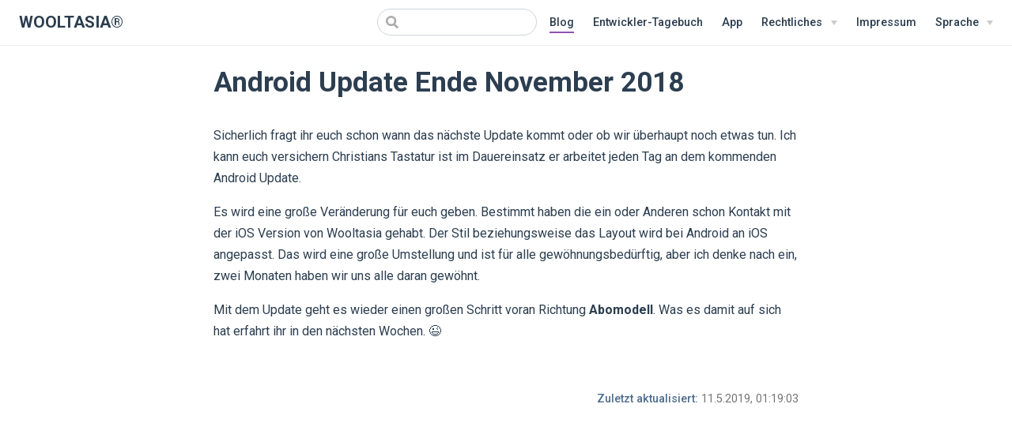

--- FILE ---
content_type: text/html; charset=UTF-8
request_url: https://wooltasia.app/blog/wt-2018-11-05-android-update-ende-november.html
body_size: 15535
content:
<!DOCTYPE html>
<html lang="de">
  <head>
    <meta charset="utf-8">
    <meta name="viewport" content="width=device-width,initial-scale=1">
    <title>Android Update Ende November 2018 | WOOLTASIA®</title>
    <meta name="generator" content="VuePress 1.9.10">
    <link rel="stylesheet" href="https://fonts.googleapis.com/css?family=Roboto:300,400,500,700,400italic|Material+Icons">
    <link rel="apple-touch-icon" sizes="57x57" href="/apple-icon-57x57.png">
    <link rel="apple-touch-icon" sizes="60x60" href="/apple-icon-60x60.png">
    <link rel="apple-touch-icon" sizes="72x72" href="/apple-icon-72x72.png">
    <link rel="apple-touch-icon" sizes="76x76" href="/apple-icon-76x76.png">
    <link rel="apple-touch-icon" sizes="114x114" href="/apple-icon-114x114.png">
    <link rel="apple-touch-icon" sizes="120x120" href="/apple-icon-120x120.png">
    <link rel="apple-touch-icon" sizes="144x144" href="/apple-icon-144x144.png">
    <link rel="apple-touch-icon" sizes="152x152" href="/apple-icon-152x152.png">
    <link rel="apple-touch-icon" sizes="180x180" href="/apple-icon-180x180.png">
    <link rel="icon" type="image/png" sizes="192x192" href="/android-icon-192x192.png">
    <link rel="icon" type="image/png" sizes="32x32" href="/favicon-32x32.png">
    <link rel="icon" type="image/png" sizes="96x96" href="/favicon-96x96.png">
    <link rel="icon" type="image/png" sizes="16x16" href="/favicon-16x16.png">
    <link rel="manifest" href="/manifest.json">
    <meta name="description" content="offizielle Website">
    
    <link rel="preload" href="/assets/css/0.styles.f1d54562.css" as="style"><link rel="preload" href="/assets/js/app.4eabf054.js" as="script"><link rel="preload" href="/assets/js/2.1df16bf2.js" as="script"><link rel="preload" href="/assets/js/1.19c0fad3.js" as="script"><link rel="preload" href="/assets/js/84.c08f6f8e.js" as="script"><link rel="prefetch" href="/assets/js/100.8cf600fe.js"><link rel="prefetch" href="/assets/js/101.8e935e12.js"><link rel="prefetch" href="/assets/js/102.e03bd84a.js"><link rel="prefetch" href="/assets/js/103.770c8362.js"><link rel="prefetch" href="/assets/js/104.983b821f.js"><link rel="prefetch" href="/assets/js/105.8eb3052f.js"><link rel="prefetch" href="/assets/js/106.e177ebad.js"><link rel="prefetch" href="/assets/js/107.8546055e.js"><link rel="prefetch" href="/assets/js/108.b1b25ced.js"><link rel="prefetch" href="/assets/js/109.4da1dcc9.js"><link rel="prefetch" href="/assets/js/110.e9a45798.js"><link rel="prefetch" href="/assets/js/111.bbc422e4.js"><link rel="prefetch" href="/assets/js/112.de88c5b5.js"><link rel="prefetch" href="/assets/js/113.1a9bca6f.js"><link rel="prefetch" href="/assets/js/114.9386baa7.js"><link rel="prefetch" href="/assets/js/115.c19decf0.js"><link rel="prefetch" href="/assets/js/116.4f00c270.js"><link rel="prefetch" href="/assets/js/117.f1753433.js"><link rel="prefetch" href="/assets/js/118.f595d772.js"><link rel="prefetch" href="/assets/js/119.b985b2dd.js"><link rel="prefetch" href="/assets/js/12.132eee66.js"><link rel="prefetch" href="/assets/js/120.4e0e33fd.js"><link rel="prefetch" href="/assets/js/121.8e712958.js"><link rel="prefetch" href="/assets/js/122.be8f1b70.js"><link rel="prefetch" href="/assets/js/123.6beeb2ab.js"><link rel="prefetch" href="/assets/js/124.a2b730d7.js"><link rel="prefetch" href="/assets/js/13.df30eafd.js"><link rel="prefetch" href="/assets/js/14.8dd632fe.js"><link rel="prefetch" href="/assets/js/15.7dfbd905.js"><link rel="prefetch" href="/assets/js/16.b2327300.js"><link rel="prefetch" href="/assets/js/17.518b7fc9.js"><link rel="prefetch" href="/assets/js/18.cebefa3c.js"><link rel="prefetch" href="/assets/js/19.b456641c.js"><link rel="prefetch" href="/assets/js/20.e527dfaa.js"><link rel="prefetch" href="/assets/js/21.76e05058.js"><link rel="prefetch" href="/assets/js/22.d1fdbda5.js"><link rel="prefetch" href="/assets/js/23.a797bd18.js"><link rel="prefetch" href="/assets/js/24.bda7d6ef.js"><link rel="prefetch" href="/assets/js/25.8de53d4a.js"><link rel="prefetch" href="/assets/js/26.e5464f2b.js"><link rel="prefetch" href="/assets/js/27.5ba1a139.js"><link rel="prefetch" href="/assets/js/28.7a4d59a3.js"><link rel="prefetch" href="/assets/js/29.bdbe8c36.js"><link rel="prefetch" href="/assets/js/3.75670d98.js"><link rel="prefetch" href="/assets/js/30.b2c180cc.js"><link rel="prefetch" href="/assets/js/31.09e11e59.js"><link rel="prefetch" href="/assets/js/32.7c0c9651.js"><link rel="prefetch" href="/assets/js/33.e20a14ac.js"><link rel="prefetch" href="/assets/js/34.304a3cf8.js"><link rel="prefetch" href="/assets/js/35.70b8ac52.js"><link rel="prefetch" href="/assets/js/36.a28b99c3.js"><link rel="prefetch" href="/assets/js/37.8bf66d1d.js"><link rel="prefetch" href="/assets/js/38.46dc012e.js"><link rel="prefetch" href="/assets/js/39.10fd8b76.js"><link rel="prefetch" href="/assets/js/4.b8838dcb.js"><link rel="prefetch" href="/assets/js/40.612bd16e.js"><link rel="prefetch" href="/assets/js/41.57e04801.js"><link rel="prefetch" href="/assets/js/42.b857f672.js"><link rel="prefetch" href="/assets/js/43.cc81c066.js"><link rel="prefetch" href="/assets/js/44.9b13e293.js"><link rel="prefetch" href="/assets/js/45.0c5d9db8.js"><link rel="prefetch" href="/assets/js/46.090db527.js"><link rel="prefetch" href="/assets/js/47.e1e6f1f7.js"><link rel="prefetch" href="/assets/js/48.1b6ba768.js"><link rel="prefetch" href="/assets/js/49.9d1d85d4.js"><link rel="prefetch" href="/assets/js/5.593dd78d.js"><link rel="prefetch" href="/assets/js/50.6058906d.js"><link rel="prefetch" href="/assets/js/51.d614ff9c.js"><link rel="prefetch" href="/assets/js/52.c3ddbeeb.js"><link rel="prefetch" href="/assets/js/53.51761b60.js"><link rel="prefetch" href="/assets/js/54.29d180ce.js"><link rel="prefetch" href="/assets/js/55.4bde2799.js"><link rel="prefetch" href="/assets/js/56.183dc8b9.js"><link rel="prefetch" href="/assets/js/57.86f52c49.js"><link rel="prefetch" href="/assets/js/58.e68fd737.js"><link rel="prefetch" href="/assets/js/59.44fb98dc.js"><link rel="prefetch" href="/assets/js/6.e09a1934.js"><link rel="prefetch" href="/assets/js/60.7b9f4945.js"><link rel="prefetch" href="/assets/js/61.e6d90c20.js"><link rel="prefetch" href="/assets/js/62.c6825ca7.js"><link rel="prefetch" href="/assets/js/63.77089979.js"><link rel="prefetch" href="/assets/js/64.450c2f49.js"><link rel="prefetch" href="/assets/js/65.d6e66a55.js"><link rel="prefetch" href="/assets/js/66.91323681.js"><link rel="prefetch" href="/assets/js/67.3e7e15f8.js"><link rel="prefetch" href="/assets/js/68.92d302e7.js"><link rel="prefetch" href="/assets/js/69.c9b9e12a.js"><link rel="prefetch" href="/assets/js/7.41beff1c.js"><link rel="prefetch" href="/assets/js/70.0e286b4f.js"><link rel="prefetch" href="/assets/js/71.dbf5ea0a.js"><link rel="prefetch" href="/assets/js/72.55fa5757.js"><link rel="prefetch" href="/assets/js/73.1d4cfdc8.js"><link rel="prefetch" href="/assets/js/74.8c97920d.js"><link rel="prefetch" href="/assets/js/75.ed025549.js"><link rel="prefetch" href="/assets/js/76.502b6f9f.js"><link rel="prefetch" href="/assets/js/77.5854f389.js"><link rel="prefetch" href="/assets/js/78.0cd9b3b3.js"><link rel="prefetch" href="/assets/js/79.80a365e9.js"><link rel="prefetch" href="/assets/js/8.5b815c2a.js"><link rel="prefetch" href="/assets/js/80.6963da26.js"><link rel="prefetch" href="/assets/js/81.3ec281ad.js"><link rel="prefetch" href="/assets/js/82.93edbd87.js"><link rel="prefetch" href="/assets/js/83.b3f41b86.js"><link rel="prefetch" href="/assets/js/85.11bf1c26.js"><link rel="prefetch" href="/assets/js/86.2cfe808a.js"><link rel="prefetch" href="/assets/js/87.0b764c56.js"><link rel="prefetch" href="/assets/js/88.1730d272.js"><link rel="prefetch" href="/assets/js/89.d8f44c6d.js"><link rel="prefetch" href="/assets/js/9.6541c18b.js"><link rel="prefetch" href="/assets/js/90.596f7c51.js"><link rel="prefetch" href="/assets/js/91.0b3a2354.js"><link rel="prefetch" href="/assets/js/92.30bafd3a.js"><link rel="prefetch" href="/assets/js/93.0a32fc35.js"><link rel="prefetch" href="/assets/js/94.561a9981.js"><link rel="prefetch" href="/assets/js/95.a3739048.js"><link rel="prefetch" href="/assets/js/96.a56f5e13.js"><link rel="prefetch" href="/assets/js/97.e08328b9.js"><link rel="prefetch" href="/assets/js/98.e33a98dd.js"><link rel="prefetch" href="/assets/js/99.850fbe3d.js"><link rel="prefetch" href="/assets/js/vendors~docsearch.0b114ff0.js">
    <link rel="stylesheet" href="/assets/css/0.styles.f1d54562.css">
  </head>
  <body>
    <div id="app" data-server-rendered="true"><div class="theme-container no-sidebar"><header class="navbar"><div class="sidebar-button"><svg xmlns="http://www.w3.org/2000/svg" aria-hidden="true" role="img" viewBox="0 0 448 512" class="icon"><path fill="currentColor" d="M436 124H12c-6.627 0-12-5.373-12-12V80c0-6.627 5.373-12 12-12h424c6.627 0 12 5.373 12 12v32c0 6.627-5.373 12-12 12zm0 160H12c-6.627 0-12-5.373-12-12v-32c0-6.627 5.373-12 12-12h424c6.627 0 12 5.373 12 12v32c0 6.627-5.373 12-12 12zm0 160H12c-6.627 0-12-5.373-12-12v-32c0-6.627 5.373-12 12-12h424c6.627 0 12 5.373 12 12v32c0 6.627-5.373 12-12 12z"></path></svg></div> <a href="/" class="home-link router-link-active"><!----> <span class="site-name">WOOLTASIA®</span></a> <div class="links"><div class="search-box"><input aria-label="Search" autocomplete="off" spellcheck="false" value=""> <!----></div> <nav class="nav-links can-hide"><div class="nav-item"><a href="/blog/" class="nav-link router-link-active">
  Blog
</a></div><div class="nav-item"><a href="/devblog/" class="nav-link">
  Entwickler-Tagebuch
</a></div><div class="nav-item"><a href="/app/" class="nav-link">
  App
</a></div><div class="nav-item"><div class="dropdown-wrapper"><button type="button" aria-label="Rechtliches" class="dropdown-title"><span class="title">Rechtliches</span> <span class="arrow down"></span></button> <button type="button" aria-label="Rechtliches" class="mobile-dropdown-title"><span class="title">Rechtliches</span> <span class="arrow right"></span></button> <ul class="nav-dropdown" style="display:none;"><li class="dropdown-item"><!----> <a href="/privacy-policy/" class="nav-link">
  Datenschutzerklärung
</a></li><li class="dropdown-item"><!----> <a href="/terms-and-conditions/" class="nav-link">
  Allgemeine Geschäftsbedingungen
</a></li></ul></div></div><div class="nav-item"><a href="/disclaimer/" class="nav-link">
  Impressum
</a></div><div class="nav-item"><div class="dropdown-wrapper"><button type="button" aria-label="Select language" class="dropdown-title"><span class="title">Sprache</span> <span class="arrow down"></span></button> <button type="button" aria-label="Select language" class="mobile-dropdown-title"><span class="title">Sprache</span> <span class="arrow right"></span></button> <ul class="nav-dropdown" style="display:none;"><li class="dropdown-item"><!----> <a href="/blog/wt-2018-11-05-android-update-ende-november.html" aria-current="page" class="nav-link router-link-exact-active router-link-active">
  Deutsch
</a></li><li class="dropdown-item"><!----> <a href="/en/blog/wt-2018-11-05-android-update-ende-november.html" class="nav-link">
  English
</a></li></ul></div></div> <!----></nav></div></header> <div class="sidebar-mask"></div> <aside class="sidebar"><nav class="nav-links"><div class="nav-item"><a href="/blog/" class="nav-link router-link-active">
  Blog
</a></div><div class="nav-item"><a href="/devblog/" class="nav-link">
  Entwickler-Tagebuch
</a></div><div class="nav-item"><a href="/app/" class="nav-link">
  App
</a></div><div class="nav-item"><div class="dropdown-wrapper"><button type="button" aria-label="Rechtliches" class="dropdown-title"><span class="title">Rechtliches</span> <span class="arrow down"></span></button> <button type="button" aria-label="Rechtliches" class="mobile-dropdown-title"><span class="title">Rechtliches</span> <span class="arrow right"></span></button> <ul class="nav-dropdown" style="display:none;"><li class="dropdown-item"><!----> <a href="/privacy-policy/" class="nav-link">
  Datenschutzerklärung
</a></li><li class="dropdown-item"><!----> <a href="/terms-and-conditions/" class="nav-link">
  Allgemeine Geschäftsbedingungen
</a></li></ul></div></div><div class="nav-item"><a href="/disclaimer/" class="nav-link">
  Impressum
</a></div><div class="nav-item"><div class="dropdown-wrapper"><button type="button" aria-label="Select language" class="dropdown-title"><span class="title">Sprache</span> <span class="arrow down"></span></button> <button type="button" aria-label="Select language" class="mobile-dropdown-title"><span class="title">Sprache</span> <span class="arrow right"></span></button> <ul class="nav-dropdown" style="display:none;"><li class="dropdown-item"><!----> <a href="/blog/wt-2018-11-05-android-update-ende-november.html" aria-current="page" class="nav-link router-link-exact-active router-link-active">
  Deutsch
</a></li><li class="dropdown-item"><!----> <a href="/en/blog/wt-2018-11-05-android-update-ende-november.html" class="nav-link">
  English
</a></li></ul></div></div> <!----></nav>  <ul class="sidebar-links"><li><a href="/blog/" aria-current="page" class="sidebar-link">Mein Leben mit Wooltasia</a></li><li><a href="/blog/ios-version-1-11-0.html" class="sidebar-link">iOS Version 1.11.0</a></li><li><a href="/blog/ios-version-1-10-0.html" class="sidebar-link">iOS Version 1.10.0</a></li><li><a href="/blog/wt-2018-11-12-gedanken.html" class="sidebar-link">Gedanken</a></li><li><a href="/blog/wt-2018-11-05-testhaekler.html" class="sidebar-link">Testhäkler oder Stricker gesucht</a></li><li><a href="/blog/ios-version-1-06.html" class="sidebar-link">iOS Version 1.06</a></li><li><a href="/blog/ios-version.html" class="sidebar-link">iOS Release</a></li><li><a href="/blog/update-1.1.3.html" class="sidebar-link">Update 1.1.3</a></li><li><a href="/blog/wt-2018-11-29-android-update-1.1.5a.html" class="sidebar-link">Android Update 1.1.5a</a></li><li><a href="/blog/wt-2018-12-31-Jahresrueckblick-2018.html" class="sidebar-link">Jahresrückblick 2018</a></li><li><a href="/blog/wt-2019-01-04-Wooltasia-Shop-Neuigkeiten.html" class="sidebar-link">Wooltasia Shop Neuigkeiten</a></li></ul> </aside> <main class="page"> <div class="theme-default-content content__default"><h1 id="android-update-ende-november-2018"><a href="#android-update-ende-november-2018" class="header-anchor">#</a> Android Update Ende November 2018</h1> <p>Sicherlich fragt ihr euch schon wann das nächste Update kommt oder ob wir überhaupt noch etwas tun. Ich kann euch versichern Christians Tastatur ist im Dauereinsatz er arbeitet jeden Tag an dem kommenden Android Update.</p> <p>Es wird eine große Veränderung für euch geben. Bestimmt haben die ein oder Anderen schon Kontakt mit der iOS Version von Wooltasia gehabt. Der Stil beziehungsweise das Layout wird bei Android an iOS angepasst. Das wird eine große Umstellung und ist für alle gewöhnungsbedürftig, aber ich denke nach ein, zwei Monaten haben wir uns alle daran gewöhnt.</p> <p>Mit dem Update geht es wieder einen großen Schritt voran Richtung <strong>Abomodell</strong>. Was es damit auf sich hat erfahrt ihr in den nächsten Wochen. 😉</p></div> <footer class="page-edit"><!----> <div class="last-updated"><span class="prefix">Zuletzt aktualisiert:</span> <span class="time">11.5.2019, 01:19:03</span></div></footer> <!----> </main></div><div class="global-ui"></div></div>
    <script src="/assets/js/app.4eabf054.js" defer></script><script src="/assets/js/2.1df16bf2.js" defer></script><script src="/assets/js/1.19c0fad3.js" defer></script><script src="/assets/js/84.c08f6f8e.js" defer></script>
  </body>
</html>


--- FILE ---
content_type: application/javascript; charset=UTF-8
request_url: https://wooltasia.app/assets/js/app.4eabf054.js
body_size: 290446
content:
(window.webpackJsonp=window.webpackJsonp||[]).push([[0],[]]);!function(e){function t(t){for(var r,a,s=t[0],l=t[1],u=t[2],p=0,f=[];p<s.length;p++)a=s[p],Object.prototype.hasOwnProperty.call(o,a)&&o[a]&&f.push(o[a][0]),o[a]=0;for(r in l)Object.prototype.hasOwnProperty.call(l,r)&&(e[r]=l[r]);for(c&&c(t);f.length;)f.shift()();return i.push.apply(i,u||[]),n()}function n(){for(var e,t=0;t<i.length;t++){for(var n=i[t],r=!0,s=1;s<n.length;s++){var l=n[s];0!==o[l]&&(r=!1)}r&&(i.splice(t--,1),e=a(a.s=n[0]))}return e}var r={},o={10:0},i=[];function a(t){if(r[t])return r[t].exports;var n=r[t]={i:t,l:!1,exports:{}};return e[t].call(n.exports,n,n.exports,a),n.l=!0,n.exports}a.e=function(e){var t=[],n=o[e];if(0!==n)if(n)t.push(n[2]);else{var r=new Promise((function(t,r){n=o[e]=[t,r]}));t.push(n[2]=r);var i,s=document.createElement("script");s.charset="utf-8",s.timeout=120,a.nc&&s.setAttribute("nonce",a.nc),s.src=function(e){return a.p+"assets/js/"+({11:"vendors~docsearch"}[e]||e)+"."+{1:"19c0fad3",2:"1df16bf2",3:"75670d98",4:"b8838dcb",5:"593dd78d",6:"e09a1934",7:"41beff1c",8:"5b815c2a",9:"6541c18b",11:"0b114ff0",12:"132eee66",13:"df30eafd",14:"8dd632fe",15:"7dfbd905",16:"b2327300",17:"518b7fc9",18:"cebefa3c",19:"b456641c",20:"e527dfaa",21:"76e05058",22:"d1fdbda5",23:"a797bd18",24:"bda7d6ef",25:"8de53d4a",26:"e5464f2b",27:"5ba1a139",28:"7a4d59a3",29:"bdbe8c36",30:"b2c180cc",31:"09e11e59",32:"7c0c9651",33:"e20a14ac",34:"304a3cf8",35:"70b8ac52",36:"a28b99c3",37:"8bf66d1d",38:"46dc012e",39:"10fd8b76",40:"612bd16e",41:"57e04801",42:"b857f672",43:"cc81c066",44:"9b13e293",45:"0c5d9db8",46:"090db527",47:"e1e6f1f7",48:"1b6ba768",49:"9d1d85d4",50:"6058906d",51:"d614ff9c",52:"c3ddbeeb",53:"51761b60",54:"29d180ce",55:"4bde2799",56:"183dc8b9",57:"86f52c49",58:"e68fd737",59:"44fb98dc",60:"7b9f4945",61:"e6d90c20",62:"c6825ca7",63:"77089979",64:"450c2f49",65:"d6e66a55",66:"91323681",67:"3e7e15f8",68:"92d302e7",69:"c9b9e12a",70:"0e286b4f",71:"dbf5ea0a",72:"55fa5757",73:"1d4cfdc8",74:"8c97920d",75:"ed025549",76:"502b6f9f",77:"5854f389",78:"0cd9b3b3",79:"80a365e9",80:"6963da26",81:"3ec281ad",82:"93edbd87",83:"b3f41b86",84:"c08f6f8e",85:"11bf1c26",86:"2cfe808a",87:"0b764c56",88:"1730d272",89:"d8f44c6d",90:"596f7c51",91:"0b3a2354",92:"30bafd3a",93:"0a32fc35",94:"561a9981",95:"a3739048",96:"a56f5e13",97:"e08328b9",98:"e33a98dd",99:"850fbe3d",100:"8cf600fe",101:"8e935e12",102:"e03bd84a",103:"770c8362",104:"983b821f",105:"8eb3052f",106:"e177ebad",107:"8546055e",108:"b1b25ced",109:"4da1dcc9",110:"e9a45798",111:"bbc422e4",112:"de88c5b5",113:"1a9bca6f",114:"9386baa7",115:"c19decf0",116:"4f00c270",117:"f1753433",118:"f595d772",119:"b985b2dd",120:"4e0e33fd",121:"8e712958",122:"be8f1b70",123:"6beeb2ab",124:"a2b730d7"}[e]+".js"}(e);var l=new Error;i=function(t){s.onerror=s.onload=null,clearTimeout(u);var n=o[e];if(0!==n){if(n){var r=t&&("load"===t.type?"missing":t.type),i=t&&t.target&&t.target.src;l.message="Loading chunk "+e+" failed.\n("+r+": "+i+")",l.name="ChunkLoadError",l.type=r,l.request=i,n[1](l)}o[e]=void 0}};var u=setTimeout((function(){i({type:"timeout",target:s})}),12e4);s.onerror=s.onload=i,document.head.appendChild(s)}return Promise.all(t)},a.m=e,a.c=r,a.d=function(e,t,n){a.o(e,t)||Object.defineProperty(e,t,{enumerable:!0,get:n})},a.r=function(e){"undefined"!=typeof Symbol&&Symbol.toStringTag&&Object.defineProperty(e,Symbol.toStringTag,{value:"Module"}),Object.defineProperty(e,"__esModule",{value:!0})},a.t=function(e,t){if(1&t&&(e=a(e)),8&t)return e;if(4&t&&"object"==typeof e&&e&&e.__esModule)return e;var n=Object.create(null);if(a.r(n),Object.defineProperty(n,"default",{enumerable:!0,value:e}),2&t&&"string"!=typeof e)for(var r in e)a.d(n,r,function(t){return e[t]}.bind(null,r));return n},a.n=function(e){var t=e&&e.__esModule?function(){return e.default}:function(){return e};return a.d(t,"a",t),t},a.o=function(e,t){return Object.prototype.hasOwnProperty.call(e,t)},a.p="/",a.oe=function(e){throw console.error(e),e};var s=window.webpackJsonp=window.webpackJsonp||[],l=s.push.bind(s);s.push=t,s=s.slice();for(var u=0;u<s.length;u++)t(s[u]);var c=l;i.push([129,0]),n()}([function(e,t,n){"use strict";n.d(t,"a",(function(){return qn}));
/*!
 * Vue.js v2.7.16
 * (c) 2014-2023 Evan You
 * Released under the MIT License.
 */
var r=Object.freeze({}),o=Array.isArray;function i(e){return null==e}function a(e){return null!=e}function s(e){return!0===e}function l(e){return"string"==typeof e||"number"==typeof e||"symbol"==typeof e||"boolean"==typeof e}function u(e){return"function"==typeof e}function c(e){return null!==e&&"object"==typeof e}var p=Object.prototype.toString;function f(e){return"[object Object]"===p.call(e)}function d(e){return"[object RegExp]"===p.call(e)}function h(e){var t=parseFloat(String(e));return t>=0&&Math.floor(t)===t&&isFinite(e)}function v(e){return a(e)&&"function"==typeof e.then&&"function"==typeof e.catch}function m(e){return null==e?"":Array.isArray(e)||f(e)&&e.toString===p?JSON.stringify(e,g,2):String(e)}function g(e,t){return t&&t.__v_isRef?t.value:t}function y(e){var t=parseFloat(e);return isNaN(t)?e:t}function b(e,t){for(var n=Object.create(null),r=e.split(","),o=0;o<r.length;o++)n[r[o]]=!0;return t?function(e){return n[e.toLowerCase()]}:function(e){return n[e]}}b("slot,component",!0);var w=b("key,ref,slot,slot-scope,is");function _(e,t){var n=e.length;if(n){if(t===e[n-1])return void(e.length=n-1);var r=e.indexOf(t);if(r>-1)return e.splice(r,1)}}var k=Object.prototype.hasOwnProperty;function x(e,t){return k.call(e,t)}function P(e){var t=Object.create(null);return function(n){return t[n]||(t[n]=e(n))}}var S=/-(\w)/g,O=P((function(e){return e.replace(S,(function(e,t){return t?t.toUpperCase():""}))})),j=P((function(e){return e.charAt(0).toUpperCase()+e.slice(1)})),E=/\B([A-Z])/g,A=P((function(e){return e.replace(E,"-$1").toLowerCase()}));var T=Function.prototype.bind?function(e,t){return e.bind(t)}:function(e,t){function n(n){var r=arguments.length;return r?r>1?e.apply(t,arguments):e.call(t,n):e.call(t)}return n._length=e.length,n};function C(e,t){t=t||0;for(var n=e.length-t,r=new Array(n);n--;)r[n]=e[n+t];return r}function $(e,t){for(var n in t)e[n]=t[n];return e}function U(e){for(var t={},n=0;n<e.length;n++)e[n]&&$(t,e[n]);return t}function L(e,t,n){}var I=function(e,t,n){return!1},M=function(e){return e};function R(e,t){if(e===t)return!0;var n=c(e),r=c(t);if(!n||!r)return!n&&!r&&String(e)===String(t);try{var o=Array.isArray(e),i=Array.isArray(t);if(o&&i)return e.length===t.length&&e.every((function(e,n){return R(e,t[n])}));if(e instanceof Date&&t instanceof Date)return e.getTime()===t.getTime();if(o||i)return!1;var a=Object.keys(e),s=Object.keys(t);return a.length===s.length&&a.every((function(n){return R(e[n],t[n])}))}catch(e){return!1}}function D(e,t){for(var n=0;n<e.length;n++)if(R(e[n],t))return n;return-1}function z(e){var t=!1;return function(){t||(t=!0,e.apply(this,arguments))}}function N(e,t){return e===t?0===e&&1/e!=1/t:e==e||t==t}var W=["component","directive","filter"],F=["beforeCreate","created","beforeMount","mounted","beforeUpdate","updated","beforeDestroy","destroyed","activated","deactivated","errorCaptured","serverPrefetch","renderTracked","renderTriggered"],B={optionMergeStrategies:Object.create(null),silent:!1,productionTip:!1,devtools:!1,performance:!1,errorHandler:null,warnHandler:null,ignoredElements:[],keyCodes:Object.create(null),isReservedTag:I,isReservedAttr:I,isUnknownElement:I,getTagNamespace:L,parsePlatformTagName:M,mustUseProp:I,async:!0,_lifecycleHooks:F},H=/a-zA-Z\u00B7\u00C0-\u00D6\u00D8-\u00F6\u00F8-\u037D\u037F-\u1FFF\u200C-\u200D\u203F-\u2040\u2070-\u218F\u2C00-\u2FEF\u3001-\uD7FF\uF900-\uFDCF\uFDF0-\uFFFD/;function V(e){var t=(e+"").charCodeAt(0);return 36===t||95===t}function G(e,t,n,r){Object.defineProperty(e,t,{value:n,enumerable:!!r,writable:!0,configurable:!0})}var q=new RegExp("[^".concat(H.source,".$_\\d]"));var K="__proto__"in{},J="undefined"!=typeof window,Q=J&&window.navigator.userAgent.toLowerCase(),Z=Q&&/msie|trident/.test(Q),Y=Q&&Q.indexOf("msie 9.0")>0,X=Q&&Q.indexOf("edge/")>0;Q&&Q.indexOf("android");var ee=Q&&/iphone|ipad|ipod|ios/.test(Q);Q&&/chrome\/\d+/.test(Q),Q&&/phantomjs/.test(Q);var te,ne=Q&&Q.match(/firefox\/(\d+)/),re={}.watch,oe=!1;if(J)try{var ie={};Object.defineProperty(ie,"passive",{get:function(){oe=!0}}),window.addEventListener("test-passive",null,ie)}catch(e){}var ae=function(){return void 0===te&&(te=!J&&"undefined"!=typeof global&&(global.process&&"server"===global.process.env.VUE_ENV)),te},se=J&&window.__VUE_DEVTOOLS_GLOBAL_HOOK__;function le(e){return"function"==typeof e&&/native code/.test(e.toString())}var ue,ce="undefined"!=typeof Symbol&&le(Symbol)&&"undefined"!=typeof Reflect&&le(Reflect.ownKeys);ue="undefined"!=typeof Set&&le(Set)?Set:function(){function e(){this.set=Object.create(null)}return e.prototype.has=function(e){return!0===this.set[e]},e.prototype.add=function(e){this.set[e]=!0},e.prototype.clear=function(){this.set=Object.create(null)},e}();var pe=null;function fe(e){void 0===e&&(e=null),e||pe&&pe._scope.off(),pe=e,e&&e._scope.on()}var de=function(){function e(e,t,n,r,o,i,a,s){this.tag=e,this.data=t,this.children=n,this.text=r,this.elm=o,this.ns=void 0,this.context=i,this.fnContext=void 0,this.fnOptions=void 0,this.fnScopeId=void 0,this.key=t&&t.key,this.componentOptions=a,this.componentInstance=void 0,this.parent=void 0,this.raw=!1,this.isStatic=!1,this.isRootInsert=!0,this.isComment=!1,this.isCloned=!1,this.isOnce=!1,this.asyncFactory=s,this.asyncMeta=void 0,this.isAsyncPlaceholder=!1}return Object.defineProperty(e.prototype,"child",{get:function(){return this.componentInstance},enumerable:!1,configurable:!0}),e}(),he=function(e){void 0===e&&(e="");var t=new de;return t.text=e,t.isComment=!0,t};function ve(e){return new de(void 0,void 0,void 0,String(e))}function me(e){var t=new de(e.tag,e.data,e.children&&e.children.slice(),e.text,e.elm,e.context,e.componentOptions,e.asyncFactory);return t.ns=e.ns,t.isStatic=e.isStatic,t.key=e.key,t.isComment=e.isComment,t.fnContext=e.fnContext,t.fnOptions=e.fnOptions,t.fnScopeId=e.fnScopeId,t.asyncMeta=e.asyncMeta,t.isCloned=!0,t}"function"==typeof SuppressedError&&SuppressedError;var ge=0,ye=[],be=function(){function e(){this._pending=!1,this.id=ge++,this.subs=[]}return e.prototype.addSub=function(e){this.subs.push(e)},e.prototype.removeSub=function(e){this.subs[this.subs.indexOf(e)]=null,this._pending||(this._pending=!0,ye.push(this))},e.prototype.depend=function(t){e.target&&e.target.addDep(this)},e.prototype.notify=function(e){var t=this.subs.filter((function(e){return e}));for(var n=0,r=t.length;n<r;n++){0,t[n].update()}},e}();be.target=null;var we=[];function _e(e){we.push(e),be.target=e}function ke(){we.pop(),be.target=we[we.length-1]}var xe=Array.prototype,Pe=Object.create(xe);["push","pop","shift","unshift","splice","sort","reverse"].forEach((function(e){var t=xe[e];G(Pe,e,(function(){for(var n=[],r=0;r<arguments.length;r++)n[r]=arguments[r];var o,i=t.apply(this,n),a=this.__ob__;switch(e){case"push":case"unshift":o=n;break;case"splice":o=n.slice(2)}return o&&a.observeArray(o),a.dep.notify(),i}))}));var Se=Object.getOwnPropertyNames(Pe),Oe={},je=!0;function Ee(e){je=e}var Ae={notify:L,depend:L,addSub:L,removeSub:L},Te=function(){function e(e,t,n){if(void 0===t&&(t=!1),void 0===n&&(n=!1),this.value=e,this.shallow=t,this.mock=n,this.dep=n?Ae:new be,this.vmCount=0,G(e,"__ob__",this),o(e)){if(!n)if(K)e.__proto__=Pe;else for(var r=0,i=Se.length;r<i;r++){G(e,s=Se[r],Pe[s])}t||this.observeArray(e)}else{var a=Object.keys(e);for(r=0;r<a.length;r++){var s;$e(e,s=a[r],Oe,void 0,t,n)}}}return e.prototype.observeArray=function(e){for(var t=0,n=e.length;t<n;t++)Ce(e[t],!1,this.mock)},e}();function Ce(e,t,n){return e&&x(e,"__ob__")&&e.__ob__ instanceof Te?e.__ob__:!je||!n&&ae()||!o(e)&&!f(e)||!Object.isExtensible(e)||e.__v_skip||ze(e)||e instanceof de?void 0:new Te(e,t,n)}function $e(e,t,n,r,i,a,s){void 0===s&&(s=!1);var l=new be,u=Object.getOwnPropertyDescriptor(e,t);if(!u||!1!==u.configurable){var c=u&&u.get,p=u&&u.set;c&&!p||n!==Oe&&2!==arguments.length||(n=e[t]);var f=i?n&&n.__ob__:Ce(n,!1,a);return Object.defineProperty(e,t,{enumerable:!0,configurable:!0,get:function(){var t=c?c.call(e):n;return be.target&&(l.depend(),f&&(f.dep.depend(),o(t)&&Ie(t))),ze(t)&&!i?t.value:t},set:function(t){var r=c?c.call(e):n;if(N(r,t)){if(p)p.call(e,t);else{if(c)return;if(!i&&ze(r)&&!ze(t))return void(r.value=t);n=t}f=i?t&&t.__ob__:Ce(t,!1,a),l.notify()}}}),l}}function Ue(e,t,n){if(!De(e)){var r=e.__ob__;return o(e)&&h(t)?(e.length=Math.max(e.length,t),e.splice(t,1,n),r&&!r.shallow&&r.mock&&Ce(n,!1,!0),n):t in e&&!(t in Object.prototype)?(e[t]=n,n):e._isVue||r&&r.vmCount?n:r?($e(r.value,t,n,void 0,r.shallow,r.mock),r.dep.notify(),n):(e[t]=n,n)}}function Le(e,t){if(o(e)&&h(t))e.splice(t,1);else{var n=e.__ob__;e._isVue||n&&n.vmCount||De(e)||x(e,t)&&(delete e[t],n&&n.dep.notify())}}function Ie(e){for(var t=void 0,n=0,r=e.length;n<r;n++)(t=e[n])&&t.__ob__&&t.__ob__.dep.depend(),o(t)&&Ie(t)}function Me(e){return Re(e,!0),G(e,"__v_isShallow",!0),e}function Re(e,t){if(!De(e)){Ce(e,t,ae());0}}function De(e){return!(!e||!e.__v_isReadonly)}function ze(e){return!(!e||!0!==e.__v_isRef)}function Ne(e,t,n){Object.defineProperty(e,n,{enumerable:!0,configurable:!0,get:function(){var e=t[n];if(ze(e))return e.value;var r=e&&e.__ob__;return r&&r.dep.depend(),e},set:function(e){var r=t[n];ze(r)&&!ze(e)?r.value=e:t[n]=e}})}"".concat("watcher"," callback"),"".concat("watcher"," getter"),"".concat("watcher"," cleanup");var We;var Fe=function(){function e(e){void 0===e&&(e=!1),this.detached=e,this.active=!0,this.effects=[],this.cleanups=[],this.parent=We,!e&&We&&(this.index=(We.scopes||(We.scopes=[])).push(this)-1)}return e.prototype.run=function(e){if(this.active){var t=We;try{return We=this,e()}finally{We=t}}else 0},e.prototype.on=function(){We=this},e.prototype.off=function(){We=this.parent},e.prototype.stop=function(e){if(this.active){var t=void 0,n=void 0;for(t=0,n=this.effects.length;t<n;t++)this.effects[t].teardown();for(t=0,n=this.cleanups.length;t<n;t++)this.cleanups[t]();if(this.scopes)for(t=0,n=this.scopes.length;t<n;t++)this.scopes[t].stop(!0);if(!this.detached&&this.parent&&!e){var r=this.parent.scopes.pop();r&&r!==this&&(this.parent.scopes[this.index]=r,r.index=this.index)}this.parent=void 0,this.active=!1}},e}();function Be(e){var t=e._provided,n=e.$parent&&e.$parent._provided;return n===t?e._provided=Object.create(n):t}var He=P((function(e){var t="&"===e.charAt(0),n="~"===(e=t?e.slice(1):e).charAt(0),r="!"===(e=n?e.slice(1):e).charAt(0);return{name:e=r?e.slice(1):e,once:n,capture:r,passive:t}}));function Ve(e,t){function n(){var e=n.fns;if(!o(e))return jt(e,null,arguments,t,"v-on handler");for(var r=e.slice(),i=0;i<r.length;i++)jt(r[i],null,arguments,t,"v-on handler")}return n.fns=e,n}function Ge(e,t,n,r,o,a){var l,u,c,p;for(l in e)u=e[l],c=t[l],p=He(l),i(u)||(i(c)?(i(u.fns)&&(u=e[l]=Ve(u,a)),s(p.once)&&(u=e[l]=o(p.name,u,p.capture)),n(p.name,u,p.capture,p.passive,p.params)):u!==c&&(c.fns=u,e[l]=c));for(l in t)i(e[l])&&r((p=He(l)).name,t[l],p.capture)}function qe(e,t,n){var r;e instanceof de&&(e=e.data.hook||(e.data.hook={}));var o=e[t];function l(){n.apply(this,arguments),_(r.fns,l)}i(o)?r=Ve([l]):a(o.fns)&&s(o.merged)?(r=o).fns.push(l):r=Ve([o,l]),r.merged=!0,e[t]=r}function Ke(e,t,n,r,o){if(a(t)){if(x(t,n))return e[n]=t[n],o||delete t[n],!0;if(x(t,r))return e[n]=t[r],o||delete t[r],!0}return!1}function Je(e){return l(e)?[ve(e)]:o(e)?function e(t,n){var r,u,c,p,f=[];for(r=0;r<t.length;r++)i(u=t[r])||"boolean"==typeof u||(c=f.length-1,p=f[c],o(u)?u.length>0&&(Qe((u=e(u,"".concat(n||"","_").concat(r)))[0])&&Qe(p)&&(f[c]=ve(p.text+u[0].text),u.shift()),f.push.apply(f,u)):l(u)?Qe(p)?f[c]=ve(p.text+u):""!==u&&f.push(ve(u)):Qe(u)&&Qe(p)?f[c]=ve(p.text+u.text):(s(t._isVList)&&a(u.tag)&&i(u.key)&&a(n)&&(u.key="__vlist".concat(n,"_").concat(r,"__")),f.push(u)));return f}(e):void 0}function Qe(e){return a(e)&&a(e.text)&&!1===e.isComment}function Ze(e,t){var n,r,i,s,l=null;if(o(e)||"string"==typeof e)for(l=new Array(e.length),n=0,r=e.length;n<r;n++)l[n]=t(e[n],n);else if("number"==typeof e)for(l=new Array(e),n=0;n<e;n++)l[n]=t(n+1,n);else if(c(e))if(ce&&e[Symbol.iterator]){l=[];for(var u=e[Symbol.iterator](),p=u.next();!p.done;)l.push(t(p.value,l.length)),p=u.next()}else for(i=Object.keys(e),l=new Array(i.length),n=0,r=i.length;n<r;n++)s=i[n],l[n]=t(e[s],s,n);return a(l)||(l=[]),l._isVList=!0,l}function Ye(e,t,n,r){var o,i=this.$scopedSlots[e];i?(n=n||{},r&&(n=$($({},r),n)),o=i(n)||(u(t)?t():t)):o=this.$slots[e]||(u(t)?t():t);var a=n&&n.slot;return a?this.$createElement("template",{slot:a},o):o}function Xe(e){return Cn(this.$options,"filters",e,!0)||M}function et(e,t){return o(e)?-1===e.indexOf(t):e!==t}function tt(e,t,n,r,o){var i=B.keyCodes[t]||n;return o&&r&&!B.keyCodes[t]?et(o,r):i?et(i,e):r?A(r)!==t:void 0===e}function nt(e,t,n,r,i){if(n)if(c(n)){o(n)&&(n=U(n));var a=void 0,s=function(o){if("class"===o||"style"===o||w(o))a=e;else{var s=e.attrs&&e.attrs.type;a=r||B.mustUseProp(t,s,o)?e.domProps||(e.domProps={}):e.attrs||(e.attrs={})}var l=O(o),u=A(o);l in a||u in a||(a[o]=n[o],i&&((e.on||(e.on={}))["update:".concat(o)]=function(e){n[o]=e}))};for(var l in n)s(l)}else;return e}function rt(e,t){var n=this._staticTrees||(this._staticTrees=[]),r=n[e];return r&&!t||it(r=n[e]=this.$options.staticRenderFns[e].call(this._renderProxy,this._c,this),"__static__".concat(e),!1),r}function ot(e,t,n){return it(e,"__once__".concat(t).concat(n?"_".concat(n):""),!0),e}function it(e,t,n){if(o(e))for(var r=0;r<e.length;r++)e[r]&&"string"!=typeof e[r]&&at(e[r],"".concat(t,"_").concat(r),n);else at(e,t,n)}function at(e,t,n){e.isStatic=!0,e.key=t,e.isOnce=n}function st(e,t){if(t)if(f(t)){var n=e.on=e.on?$({},e.on):{};for(var r in t){var o=n[r],i=t[r];n[r]=o?[].concat(o,i):i}}else;return e}function lt(e,t,n,r){t=t||{$stable:!n};for(var i=0;i<e.length;i++){var a=e[i];o(a)?lt(a,t,n):a&&(a.proxy&&(a.fn.proxy=!0),t[a.key]=a.fn)}return r&&(t.$key=r),t}function ut(e,t){for(var n=0;n<t.length;n+=2){var r=t[n];"string"==typeof r&&r&&(e[t[n]]=t[n+1])}return e}function ct(e,t){return"string"==typeof e?t+e:e}function pt(e){e._o=ot,e._n=y,e._s=m,e._l=Ze,e._t=Ye,e._q=R,e._i=D,e._m=rt,e._f=Xe,e._k=tt,e._b=nt,e._v=ve,e._e=he,e._u=lt,e._g=st,e._d=ut,e._p=ct}function ft(e,t){if(!e||!e.length)return{};for(var n={},r=0,o=e.length;r<o;r++){var i=e[r],a=i.data;if(a&&a.attrs&&a.attrs.slot&&delete a.attrs.slot,i.context!==t&&i.fnContext!==t||!a||null==a.slot)(n.default||(n.default=[])).push(i);else{var s=a.slot,l=n[s]||(n[s]=[]);"template"===i.tag?l.push.apply(l,i.children||[]):l.push(i)}}for(var u in n)n[u].every(dt)&&delete n[u];return n}function dt(e){return e.isComment&&!e.asyncFactory||" "===e.text}function ht(e){return e.isComment&&e.asyncFactory}function vt(e,t,n,o){var i,a=Object.keys(n).length>0,s=t?!!t.$stable:!a,l=t&&t.$key;if(t){if(t._normalized)return t._normalized;if(s&&o&&o!==r&&l===o.$key&&!a&&!o.$hasNormal)return o;for(var u in i={},t)t[u]&&"$"!==u[0]&&(i[u]=mt(e,n,u,t[u]))}else i={};for(var c in n)c in i||(i[c]=gt(n,c));return t&&Object.isExtensible(t)&&(t._normalized=i),G(i,"$stable",s),G(i,"$key",l),G(i,"$hasNormal",a),i}function mt(e,t,n,r){var i=function(){var t=pe;fe(e);var n=arguments.length?r.apply(null,arguments):r({}),i=(n=n&&"object"==typeof n&&!o(n)?[n]:Je(n))&&n[0];return fe(t),n&&(!i||1===n.length&&i.isComment&&!ht(i))?void 0:n};return r.proxy&&Object.defineProperty(t,n,{get:i,enumerable:!0,configurable:!0}),i}function gt(e,t){return function(){return e[t]}}function yt(e){return{get attrs(){if(!e._attrsProxy){var t=e._attrsProxy={};G(t,"_v_attr_proxy",!0),bt(t,e.$attrs,r,e,"$attrs")}return e._attrsProxy},get listeners(){e._listenersProxy||bt(e._listenersProxy={},e.$listeners,r,e,"$listeners");return e._listenersProxy},get slots(){return function(e){e._slotsProxy||_t(e._slotsProxy={},e.$scopedSlots);return e._slotsProxy}(e)},emit:T(e.$emit,e),expose:function(t){t&&Object.keys(t).forEach((function(n){return Ne(e,t,n)}))}}}function bt(e,t,n,r,o){var i=!1;for(var a in t)a in e?t[a]!==n[a]&&(i=!0):(i=!0,wt(e,a,r,o));for(var a in e)a in t||(i=!0,delete e[a]);return i}function wt(e,t,n,r){Object.defineProperty(e,t,{enumerable:!0,configurable:!0,get:function(){return n[r][t]}})}function _t(e,t){for(var n in t)e[n]=t[n];for(var n in e)n in t||delete e[n]}var kt=null;function xt(e,t){return(e.__esModule||ce&&"Module"===e[Symbol.toStringTag])&&(e=e.default),c(e)?t.extend(e):e}function Pt(e){if(o(e))for(var t=0;t<e.length;t++){var n=e[t];if(a(n)&&(a(n.componentOptions)||ht(n)))return n}}function St(e,t,n,r,p,f){return(o(n)||l(n))&&(p=r,r=n,n=void 0),s(f)&&(p=2),function(e,t,n,r,l){if(a(n)&&a(n.__ob__))return he();a(n)&&a(n.is)&&(t=n.is);if(!t)return he();0;o(r)&&u(r[0])&&((n=n||{}).scopedSlots={default:r[0]},r.length=0);2===l?r=Je(r):1===l&&(r=function(e){for(var t=0;t<e.length;t++)if(o(e[t]))return Array.prototype.concat.apply([],e);return e}(r));var p,f;if("string"==typeof t){var d=void 0;f=e.$vnode&&e.$vnode.ns||B.getTagNamespace(t),p=B.isReservedTag(t)?new de(B.parsePlatformTagName(t),n,r,void 0,void 0,e):n&&n.pre||!a(d=Cn(e.$options,"components",t))?new de(t,n,r,void 0,void 0,e):_n(d,n,e,r,t)}else p=_n(t,n,e,r);return o(p)?p:a(p)?(a(f)&&function e(t,n,r){t.ns=n,"foreignObject"===t.tag&&(n=void 0,r=!0);if(a(t.children))for(var o=0,l=t.children.length;o<l;o++){var u=t.children[o];a(u.tag)&&(i(u.ns)||s(r)&&"svg"!==u.tag)&&e(u,n,r)}}(p,f),a(n)&&function(e){c(e.style)&&Ft(e.style);c(e.class)&&Ft(e.class)}(n),p):he()}(e,t,n,r,p)}function Ot(e,t,n){_e();try{if(t)for(var r=t;r=r.$parent;){var o=r.$options.errorCaptured;if(o)for(var i=0;i<o.length;i++)try{if(!1===o[i].call(r,e,t,n))return}catch(e){Et(e,r,"errorCaptured hook")}}Et(e,t,n)}finally{ke()}}function jt(e,t,n,r,o){var i;try{(i=n?e.apply(t,n):e.call(t))&&!i._isVue&&v(i)&&!i._handled&&(i.catch((function(e){return Ot(e,r,o+" (Promise/async)")})),i._handled=!0)}catch(e){Ot(e,r,o)}return i}function Et(e,t,n){if(B.errorHandler)try{return B.errorHandler.call(null,e,t,n)}catch(t){t!==e&&At(t,null,"config.errorHandler")}At(e,t,n)}function At(e,t,n){if(!J||"undefined"==typeof console)throw e;console.error(e)}var Tt,Ct=!1,$t=[],Ut=!1;function Lt(){Ut=!1;var e=$t.slice(0);$t.length=0;for(var t=0;t<e.length;t++)e[t]()}if("undefined"!=typeof Promise&&le(Promise)){var It=Promise.resolve();Tt=function(){It.then(Lt),ee&&setTimeout(L)},Ct=!0}else if(Z||"undefined"==typeof MutationObserver||!le(MutationObserver)&&"[object MutationObserverConstructor]"!==MutationObserver.toString())Tt="undefined"!=typeof setImmediate&&le(setImmediate)?function(){setImmediate(Lt)}:function(){setTimeout(Lt,0)};else{var Mt=1,Rt=new MutationObserver(Lt),Dt=document.createTextNode(String(Mt));Rt.observe(Dt,{characterData:!0}),Tt=function(){Mt=(Mt+1)%2,Dt.data=String(Mt)},Ct=!0}function zt(e,t){var n;if($t.push((function(){if(e)try{e.call(t)}catch(e){Ot(e,t,"nextTick")}else n&&n(t)})),Ut||(Ut=!0,Tt()),!e&&"undefined"!=typeof Promise)return new Promise((function(e){n=e}))}function Nt(e){return function(t,n){if(void 0===n&&(n=pe),n)return function(e,t,n){var r=e.$options;r[t]=jn(r[t],n)}(n,e,t)}}Nt("beforeMount"),Nt("mounted"),Nt("beforeUpdate"),Nt("updated"),Nt("beforeDestroy"),Nt("destroyed"),Nt("activated"),Nt("deactivated"),Nt("serverPrefetch"),Nt("renderTracked"),Nt("renderTriggered"),Nt("errorCaptured");var Wt=new ue;function Ft(e){return function e(t,n){var r,i,a=o(t);if(!a&&!c(t)||t.__v_skip||Object.isFrozen(t)||t instanceof de)return;if(t.__ob__){var s=t.__ob__.dep.id;if(n.has(s))return;n.add(s)}if(a)for(r=t.length;r--;)e(t[r],n);else if(ze(t))e(t.value,n);else for(i=Object.keys(t),r=i.length;r--;)e(t[i[r]],n)}(e,Wt),Wt.clear(),e}var Bt,Ht=0,Vt=function(){function e(e,t,n,r,o){var i,a;i=this,void 0===(a=We&&!We._vm?We:e?e._scope:void 0)&&(a=We),a&&a.active&&a.effects.push(i),(this.vm=e)&&o&&(e._watcher=this),r?(this.deep=!!r.deep,this.user=!!r.user,this.lazy=!!r.lazy,this.sync=!!r.sync,this.before=r.before):this.deep=this.user=this.lazy=this.sync=!1,this.cb=n,this.id=++Ht,this.active=!0,this.post=!1,this.dirty=this.lazy,this.deps=[],this.newDeps=[],this.depIds=new ue,this.newDepIds=new ue,this.expression="",u(t)?this.getter=t:(this.getter=function(e){if(!q.test(e)){var t=e.split(".");return function(e){for(var n=0;n<t.length;n++){if(!e)return;e=e[t[n]]}return e}}}(t),this.getter||(this.getter=L)),this.value=this.lazy?void 0:this.get()}return e.prototype.get=function(){var e;_e(this);var t=this.vm;try{e=this.getter.call(t,t)}catch(e){if(!this.user)throw e;Ot(e,t,'getter for watcher "'.concat(this.expression,'"'))}finally{this.deep&&Ft(e),ke(),this.cleanupDeps()}return e},e.prototype.addDep=function(e){var t=e.id;this.newDepIds.has(t)||(this.newDepIds.add(t),this.newDeps.push(e),this.depIds.has(t)||e.addSub(this))},e.prototype.cleanupDeps=function(){for(var e=this.deps.length;e--;){var t=this.deps[e];this.newDepIds.has(t.id)||t.removeSub(this)}var n=this.depIds;this.depIds=this.newDepIds,this.newDepIds=n,this.newDepIds.clear(),n=this.deps,this.deps=this.newDeps,this.newDeps=n,this.newDeps.length=0},e.prototype.update=function(){this.lazy?this.dirty=!0:this.sync?this.run():dn(this)},e.prototype.run=function(){if(this.active){var e=this.get();if(e!==this.value||c(e)||this.deep){var t=this.value;if(this.value=e,this.user){var n='callback for watcher "'.concat(this.expression,'"');jt(this.cb,this.vm,[e,t],this.vm,n)}else this.cb.call(this.vm,e,t)}}},e.prototype.evaluate=function(){this.value=this.get(),this.dirty=!1},e.prototype.depend=function(){for(var e=this.deps.length;e--;)this.deps[e].depend()},e.prototype.teardown=function(){if(this.vm&&!this.vm._isBeingDestroyed&&_(this.vm._scope.effects,this),this.active){for(var e=this.deps.length;e--;)this.deps[e].removeSub(this);this.active=!1,this.onStop&&this.onStop()}},e}();function Gt(e,t){Bt.$on(e,t)}function qt(e,t){Bt.$off(e,t)}function Kt(e,t){var n=Bt;return function r(){var o=t.apply(null,arguments);null!==o&&n.$off(e,r)}}function Jt(e,t,n){Bt=e,Ge(t,n||{},Gt,qt,Kt,e),Bt=void 0}var Qt=null;function Zt(e){var t=Qt;return Qt=e,function(){Qt=t}}function Yt(e){for(;e&&(e=e.$parent);)if(e._inactive)return!0;return!1}function Xt(e,t){if(t){if(e._directInactive=!1,Yt(e))return}else if(e._directInactive)return;if(e._inactive||null===e._inactive){e._inactive=!1;for(var n=0;n<e.$children.length;n++)Xt(e.$children[n]);en(e,"activated")}}function en(e,t,n,r){void 0===r&&(r=!0),_e();var o=pe,i=We;r&&fe(e);var a=e.$options[t],s="".concat(t," hook");if(a)for(var l=0,u=a.length;l<u;l++)jt(a[l],e,n||null,e,s);e._hasHookEvent&&e.$emit("hook:"+t),r&&(fe(o),i&&i.on()),ke()}var tn=[],nn=[],rn={},on=!1,an=!1,sn=0;var ln=0,un=Date.now;if(J&&!Z){var cn=window.performance;cn&&"function"==typeof cn.now&&un()>document.createEvent("Event").timeStamp&&(un=function(){return cn.now()})}var pn=function(e,t){if(e.post){if(!t.post)return 1}else if(t.post)return-1;return e.id-t.id};function fn(){var e,t;for(ln=un(),an=!0,tn.sort(pn),sn=0;sn<tn.length;sn++)(e=tn[sn]).before&&e.before(),t=e.id,rn[t]=null,e.run();var n=nn.slice(),r=tn.slice();sn=tn.length=nn.length=0,rn={},on=an=!1,function(e){for(var t=0;t<e.length;t++)e[t]._inactive=!0,Xt(e[t],!0)}(n),function(e){var t=e.length;for(;t--;){var n=e[t],r=n.vm;r&&r._watcher===n&&r._isMounted&&!r._isDestroyed&&en(r,"updated")}}(r),function(){for(var e=0;e<ye.length;e++){var t=ye[e];t.subs=t.subs.filter((function(e){return e})),t._pending=!1}ye.length=0}(),se&&B.devtools&&se.emit("flush")}function dn(e){var t=e.id;if(null==rn[t]&&(e!==be.target||!e.noRecurse)){if(rn[t]=!0,an){for(var n=tn.length-1;n>sn&&tn[n].id>e.id;)n--;tn.splice(n+1,0,e)}else tn.push(e);on||(on=!0,zt(fn))}}function hn(e,t){if(e){for(var n=Object.create(null),r=ce?Reflect.ownKeys(e):Object.keys(e),o=0;o<r.length;o++){var i=r[o];if("__ob__"!==i){var a=e[i].from;if(a in t._provided)n[i]=t._provided[a];else if("default"in e[i]){var s=e[i].default;n[i]=u(s)?s.call(t):s}else 0}}return n}}function vn(e,t,n,i,a){var l,u=this,c=a.options;x(i,"_uid")?(l=Object.create(i))._original=i:(l=i,i=i._original);var p=s(c._compiled),f=!p;this.data=e,this.props=t,this.children=n,this.parent=i,this.listeners=e.on||r,this.injections=hn(c.inject,i),this.slots=function(){return u.$slots||vt(i,e.scopedSlots,u.$slots=ft(n,i)),u.$slots},Object.defineProperty(this,"scopedSlots",{enumerable:!0,get:function(){return vt(i,e.scopedSlots,this.slots())}}),p&&(this.$options=c,this.$slots=this.slots(),this.$scopedSlots=vt(i,e.scopedSlots,this.$slots)),c._scopeId?this._c=function(e,t,n,r){var a=St(l,e,t,n,r,f);return a&&!o(a)&&(a.fnScopeId=c._scopeId,a.fnContext=i),a}:this._c=function(e,t,n,r){return St(l,e,t,n,r,f)}}function mn(e,t,n,r,o){var i=me(e);return i.fnContext=n,i.fnOptions=r,t.slot&&((i.data||(i.data={})).slot=t.slot),i}function gn(e,t){for(var n in t)e[O(n)]=t[n]}function yn(e){return e.name||e.__name||e._componentTag}pt(vn.prototype);var bn={init:function(e,t){if(e.componentInstance&&!e.componentInstance._isDestroyed&&e.data.keepAlive){var n=e;bn.prepatch(n,n)}else{(e.componentInstance=function(e,t){var n={_isComponent:!0,_parentVnode:e,parent:t},r=e.data.inlineTemplate;a(r)&&(n.render=r.render,n.staticRenderFns=r.staticRenderFns);return new e.componentOptions.Ctor(n)}(e,Qt)).$mount(t?e.elm:void 0,t)}},prepatch:function(e,t){var n=t.componentOptions;!function(e,t,n,o,i){var a=o.data.scopedSlots,s=e.$scopedSlots,l=!!(a&&!a.$stable||s!==r&&!s.$stable||a&&e.$scopedSlots.$key!==a.$key||!a&&e.$scopedSlots.$key),u=!!(i||e.$options._renderChildren||l),c=e.$vnode;e.$options._parentVnode=o,e.$vnode=o,e._vnode&&(e._vnode.parent=o),e.$options._renderChildren=i;var p=o.data.attrs||r;e._attrsProxy&&bt(e._attrsProxy,p,c.data&&c.data.attrs||r,e,"$attrs")&&(u=!0),e.$attrs=p,n=n||r;var f=e.$options._parentListeners;if(e._listenersProxy&&bt(e._listenersProxy,n,f||r,e,"$listeners"),e.$listeners=e.$options._parentListeners=n,Jt(e,n,f),t&&e.$options.props){Ee(!1);for(var d=e._props,h=e.$options._propKeys||[],v=0;v<h.length;v++){var m=h[v],g=e.$options.props;d[m]=$n(m,g,t,e)}Ee(!0),e.$options.propsData=t}u&&(e.$slots=ft(i,o.context),e.$forceUpdate())}(t.componentInstance=e.componentInstance,n.propsData,n.listeners,t,n.children)},insert:function(e){var t,n=e.context,r=e.componentInstance;r._isMounted||(r._isMounted=!0,en(r,"mounted")),e.data.keepAlive&&(n._isMounted?((t=r)._inactive=!1,nn.push(t)):Xt(r,!0))},destroy:function(e){var t=e.componentInstance;t._isDestroyed||(e.data.keepAlive?function e(t,n){if(!(n&&(t._directInactive=!0,Yt(t))||t._inactive)){t._inactive=!0;for(var r=0;r<t.$children.length;r++)e(t.$children[r]);en(t,"deactivated")}}(t,!0):t.$destroy())}},wn=Object.keys(bn);function _n(e,t,n,l,u){if(!i(e)){var p=n.$options._base;if(c(e)&&(e=p.extend(e)),"function"==typeof e){var f;if(i(e.cid)&&void 0===(e=function(e,t){if(s(e.error)&&a(e.errorComp))return e.errorComp;if(a(e.resolved))return e.resolved;var n=kt;if(n&&a(e.owners)&&-1===e.owners.indexOf(n)&&e.owners.push(n),s(e.loading)&&a(e.loadingComp))return e.loadingComp;if(n&&!a(e.owners)){var r=e.owners=[n],o=!0,l=null,u=null;n.$on("hook:destroyed",(function(){return _(r,n)}));var p=function(e){for(var t=0,n=r.length;t<n;t++)r[t].$forceUpdate();e&&(r.length=0,null!==l&&(clearTimeout(l),l=null),null!==u&&(clearTimeout(u),u=null))},f=z((function(n){e.resolved=xt(n,t),o?r.length=0:p(!0)})),d=z((function(t){a(e.errorComp)&&(e.error=!0,p(!0))})),h=e(f,d);return c(h)&&(v(h)?i(e.resolved)&&h.then(f,d):v(h.component)&&(h.component.then(f,d),a(h.error)&&(e.errorComp=xt(h.error,t)),a(h.loading)&&(e.loadingComp=xt(h.loading,t),0===h.delay?e.loading=!0:l=setTimeout((function(){l=null,i(e.resolved)&&i(e.error)&&(e.loading=!0,p(!1))}),h.delay||200)),a(h.timeout)&&(u=setTimeout((function(){u=null,i(e.resolved)&&d(null)}),h.timeout)))),o=!1,e.loading?e.loadingComp:e.resolved}}(f=e,p)))return function(e,t,n,r,o){var i=he();return i.asyncFactory=e,i.asyncMeta={data:t,context:n,children:r,tag:o},i}(f,t,n,l,u);t=t||{},Gn(e),a(t.model)&&function(e,t){var n=e.model&&e.model.prop||"value",r=e.model&&e.model.event||"input";(t.attrs||(t.attrs={}))[n]=t.model.value;var i=t.on||(t.on={}),s=i[r],l=t.model.callback;a(s)?(o(s)?-1===s.indexOf(l):s!==l)&&(i[r]=[l].concat(s)):i[r]=l}(e.options,t);var d=function(e,t,n){var r=t.options.props;if(!i(r)){var o={},s=e.attrs,l=e.props;if(a(s)||a(l))for(var u in r){var c=A(u);Ke(o,l,u,c,!0)||Ke(o,s,u,c,!1)}return o}}(t,e);if(s(e.options.functional))return function(e,t,n,i,s){var l=e.options,u={},c=l.props;if(a(c))for(var p in c)u[p]=$n(p,c,t||r);else a(n.attrs)&&gn(u,n.attrs),a(n.props)&&gn(u,n.props);var f=new vn(n,u,s,i,e),d=l.render.call(null,f._c,f);if(d instanceof de)return mn(d,n,f.parent,l,f);if(o(d)){for(var h=Je(d)||[],v=new Array(h.length),m=0;m<h.length;m++)v[m]=mn(h[m],n,f.parent,l,f);return v}}(e,d,t,n,l);var h=t.on;if(t.on=t.nativeOn,s(e.options.abstract)){var m=t.slot;t={},m&&(t.slot=m)}!function(e){for(var t=e.hook||(e.hook={}),n=0;n<wn.length;n++){var r=wn[n],o=t[r],i=bn[r];o===i||o&&o._merged||(t[r]=o?kn(i,o):i)}}(t);var g=yn(e.options)||u;return new de("vue-component-".concat(e.cid).concat(g?"-".concat(g):""),t,void 0,void 0,void 0,n,{Ctor:e,propsData:d,listeners:h,tag:u,children:l},f)}}}function kn(e,t){var n=function(n,r){e(n,r),t(n,r)};return n._merged=!0,n}var xn=L,Pn=B.optionMergeStrategies;function Sn(e,t,n){if(void 0===n&&(n=!0),!t)return e;for(var r,o,i,a=ce?Reflect.ownKeys(t):Object.keys(t),s=0;s<a.length;s++)"__ob__"!==(r=a[s])&&(o=e[r],i=t[r],n&&x(e,r)?o!==i&&f(o)&&f(i)&&Sn(o,i):Ue(e,r,i));return e}function On(e,t,n){return n?function(){var r=u(t)?t.call(n,n):t,o=u(e)?e.call(n,n):e;return r?Sn(r,o):o}:t?e?function(){return Sn(u(t)?t.call(this,this):t,u(e)?e.call(this,this):e)}:t:e}function jn(e,t){var n=t?e?e.concat(t):o(t)?t:[t]:e;return n?function(e){for(var t=[],n=0;n<e.length;n++)-1===t.indexOf(e[n])&&t.push(e[n]);return t}(n):n}function En(e,t,n,r){var o=Object.create(e||null);return t?$(o,t):o}Pn.data=function(e,t,n){return n?On(e,t,n):t&&"function"!=typeof t?e:On(e,t)},F.forEach((function(e){Pn[e]=jn})),W.forEach((function(e){Pn[e+"s"]=En})),Pn.watch=function(e,t,n,r){if(e===re&&(e=void 0),t===re&&(t=void 0),!t)return Object.create(e||null);if(!e)return t;var i={};for(var a in $(i,e),t){var s=i[a],l=t[a];s&&!o(s)&&(s=[s]),i[a]=s?s.concat(l):o(l)?l:[l]}return i},Pn.props=Pn.methods=Pn.inject=Pn.computed=function(e,t,n,r){if(!e)return t;var o=Object.create(null);return $(o,e),t&&$(o,t),o},Pn.provide=function(e,t){return e?function(){var n=Object.create(null);return Sn(n,u(e)?e.call(this):e),t&&Sn(n,u(t)?t.call(this):t,!1),n}:t};var An=function(e,t){return void 0===t?e:t};function Tn(e,t,n){if(u(t)&&(t=t.options),function(e,t){var n=e.props;if(n){var r,i,a={};if(o(n))for(r=n.length;r--;)"string"==typeof(i=n[r])&&(a[O(i)]={type:null});else if(f(n))for(var s in n)i=n[s],a[O(s)]=f(i)?i:{type:i};else 0;e.props=a}}(t),function(e,t){var n=e.inject;if(n){var r=e.inject={};if(o(n))for(var i=0;i<n.length;i++)r[n[i]]={from:n[i]};else if(f(n))for(var a in n){var s=n[a];r[a]=f(s)?$({from:a},s):{from:s}}else 0}}(t),function(e){var t=e.directives;if(t)for(var n in t){var r=t[n];u(r)&&(t[n]={bind:r,update:r})}}(t),!t._base&&(t.extends&&(e=Tn(e,t.extends,n)),t.mixins))for(var r=0,i=t.mixins.length;r<i;r++)e=Tn(e,t.mixins[r],n);var a,s={};for(a in e)l(a);for(a in t)x(e,a)||l(a);function l(r){var o=Pn[r]||An;s[r]=o(e[r],t[r],n,r)}return s}function Cn(e,t,n,r){if("string"==typeof n){var o=e[t];if(x(o,n))return o[n];var i=O(n);if(x(o,i))return o[i];var a=j(i);return x(o,a)?o[a]:o[n]||o[i]||o[a]}}function $n(e,t,n,r){var o=t[e],i=!x(n,e),a=n[e],s=Mn(Boolean,o.type);if(s>-1)if(i&&!x(o,"default"))a=!1;else if(""===a||a===A(e)){var l=Mn(String,o.type);(l<0||s<l)&&(a=!0)}if(void 0===a){a=function(e,t,n){if(!x(t,"default"))return;var r=t.default;0;if(e&&e.$options.propsData&&void 0===e.$options.propsData[n]&&void 0!==e._props[n])return e._props[n];return u(r)&&"Function"!==Ln(t.type)?r.call(e):r}(r,o,e);var c=je;Ee(!0),Ce(a),Ee(c)}return a}var Un=/^\s*function (\w+)/;function Ln(e){var t=e&&e.toString().match(Un);return t?t[1]:""}function In(e,t){return Ln(e)===Ln(t)}function Mn(e,t){if(!o(t))return In(t,e)?0:-1;for(var n=0,r=t.length;n<r;n++)if(In(t[n],e))return n;return-1}var Rn={enumerable:!0,configurable:!0,get:L,set:L};function Dn(e,t,n){Rn.get=function(){return this[t][n]},Rn.set=function(e){this[t][n]=e},Object.defineProperty(e,n,Rn)}function zn(e){var t=e.$options;if(t.props&&function(e,t){var n=e.$options.propsData||{},r=e._props=Me({}),o=e.$options._propKeys=[];e.$parent&&Ee(!1);var i=function(i){o.push(i);var a=$n(i,t,n,e);$e(r,i,a,void 0,!0),i in e||Dn(e,"_props",i)};for(var a in t)i(a);Ee(!0)}(e,t.props),function(e){var t=e.$options,n=t.setup;if(n){var r=e._setupContext=yt(e);fe(e),_e();var o=jt(n,null,[e._props||Me({}),r],e,"setup");if(ke(),fe(),u(o))t.render=o;else if(c(o))if(e._setupState=o,o.__sfc){var i=e._setupProxy={};for(var a in o)"__sfc"!==a&&Ne(i,o,a)}else for(var a in o)V(a)||Ne(e,o,a);else 0}}(e),t.methods&&function(e,t){e.$options.props;for(var n in t)e[n]="function"!=typeof t[n]?L:T(t[n],e)}(e,t.methods),t.data)!function(e){var t=e.$options.data;f(t=e._data=u(t)?function(e,t){_e();try{return e.call(t,t)}catch(e){return Ot(e,t,"data()"),{}}finally{ke()}}(t,e):t||{})||(t={});var n=Object.keys(t),r=e.$options.props,o=(e.$options.methods,n.length);for(;o--;){var i=n[o];0,r&&x(r,i)||V(i)||Dn(e,"_data",i)}var a=Ce(t);a&&a.vmCount++}(e);else{var n=Ce(e._data={});n&&n.vmCount++}t.computed&&function(e,t){var n=e._computedWatchers=Object.create(null),r=ae();for(var o in t){var i=t[o],a=u(i)?i:i.get;0,r||(n[o]=new Vt(e,a||L,L,Nn)),o in e||Wn(e,o,i)}}(e,t.computed),t.watch&&t.watch!==re&&function(e,t){for(var n in t){var r=t[n];if(o(r))for(var i=0;i<r.length;i++)Hn(e,n,r[i]);else Hn(e,n,r)}}(e,t.watch)}var Nn={lazy:!0};function Wn(e,t,n){var r=!ae();u(n)?(Rn.get=r?Fn(t):Bn(n),Rn.set=L):(Rn.get=n.get?r&&!1!==n.cache?Fn(t):Bn(n.get):L,Rn.set=n.set||L),Object.defineProperty(e,t,Rn)}function Fn(e){return function(){var t=this._computedWatchers&&this._computedWatchers[e];if(t)return t.dirty&&t.evaluate(),be.target&&t.depend(),t.value}}function Bn(e){return function(){return e.call(this,this)}}function Hn(e,t,n,r){return f(n)&&(r=n,n=n.handler),"string"==typeof n&&(n=e[n]),e.$watch(t,n,r)}var Vn=0;function Gn(e){var t=e.options;if(e.super){var n=Gn(e.super);if(n!==e.superOptions){e.superOptions=n;var r=function(e){var t,n=e.options,r=e.sealedOptions;for(var o in n)n[o]!==r[o]&&(t||(t={}),t[o]=n[o]);return t}(e);r&&$(e.extendOptions,r),(t=e.options=Tn(n,e.extendOptions)).name&&(t.components[t.name]=e)}}return t}function qn(e){this._init(e)}function Kn(e){e.cid=0;var t=1;e.extend=function(e){e=e||{};var n=this,r=n.cid,o=e._Ctor||(e._Ctor={});if(o[r])return o[r];var i=yn(e)||yn(n.options);var a=function(e){this._init(e)};return(a.prototype=Object.create(n.prototype)).constructor=a,a.cid=t++,a.options=Tn(n.options,e),a.super=n,a.options.props&&function(e){var t=e.options.props;for(var n in t)Dn(e.prototype,"_props",n)}(a),a.options.computed&&function(e){var t=e.options.computed;for(var n in t)Wn(e.prototype,n,t[n])}(a),a.extend=n.extend,a.mixin=n.mixin,a.use=n.use,W.forEach((function(e){a[e]=n[e]})),i&&(a.options.components[i]=a),a.superOptions=n.options,a.extendOptions=e,a.sealedOptions=$({},a.options),o[r]=a,a}}function Jn(e){return e&&(yn(e.Ctor.options)||e.tag)}function Qn(e,t){return o(e)?e.indexOf(t)>-1:"string"==typeof e?e.split(",").indexOf(t)>-1:!!d(e)&&e.test(t)}function Zn(e,t){var n=e.cache,r=e.keys,o=e._vnode,i=e.$vnode;for(var a in n){var s=n[a];if(s){var l=s.name;l&&!t(l)&&Yn(n,a,r,o)}}i.componentOptions.children=void 0}function Yn(e,t,n,r){var o=e[t];!o||r&&o.tag===r.tag||o.componentInstance.$destroy(),e[t]=null,_(n,t)}!function(e){e.prototype._init=function(e){var t=this;t._uid=Vn++,t._isVue=!0,t.__v_skip=!0,t._scope=new Fe(!0),t._scope.parent=void 0,t._scope._vm=!0,e&&e._isComponent?function(e,t){var n=e.$options=Object.create(e.constructor.options),r=t._parentVnode;n.parent=t.parent,n._parentVnode=r;var o=r.componentOptions;n.propsData=o.propsData,n._parentListeners=o.listeners,n._renderChildren=o.children,n._componentTag=o.tag,t.render&&(n.render=t.render,n.staticRenderFns=t.staticRenderFns)}(t,e):t.$options=Tn(Gn(t.constructor),e||{},t),t._renderProxy=t,t._self=t,function(e){var t=e.$options,n=t.parent;if(n&&!t.abstract){for(;n.$options.abstract&&n.$parent;)n=n.$parent;n.$children.push(e)}e.$parent=n,e.$root=n?n.$root:e,e.$children=[],e.$refs={},e._provided=n?n._provided:Object.create(null),e._watcher=null,e._inactive=null,e._directInactive=!1,e._isMounted=!1,e._isDestroyed=!1,e._isBeingDestroyed=!1}(t),function(e){e._events=Object.create(null),e._hasHookEvent=!1;var t=e.$options._parentListeners;t&&Jt(e,t)}(t),function(e){e._vnode=null,e._staticTrees=null;var t=e.$options,n=e.$vnode=t._parentVnode,o=n&&n.context;e.$slots=ft(t._renderChildren,o),e.$scopedSlots=n?vt(e.$parent,n.data.scopedSlots,e.$slots):r,e._c=function(t,n,r,o){return St(e,t,n,r,o,!1)},e.$createElement=function(t,n,r,o){return St(e,t,n,r,o,!0)};var i=n&&n.data;$e(e,"$attrs",i&&i.attrs||r,null,!0),$e(e,"$listeners",t._parentListeners||r,null,!0)}(t),en(t,"beforeCreate",void 0,!1),function(e){var t=hn(e.$options.inject,e);t&&(Ee(!1),Object.keys(t).forEach((function(n){$e(e,n,t[n])})),Ee(!0))}(t),zn(t),function(e){var t=e.$options.provide;if(t){var n=u(t)?t.call(e):t;if(!c(n))return;for(var r=Be(e),o=ce?Reflect.ownKeys(n):Object.keys(n),i=0;i<o.length;i++){var a=o[i];Object.defineProperty(r,a,Object.getOwnPropertyDescriptor(n,a))}}}(t),en(t,"created"),t.$options.el&&t.$mount(t.$options.el)}}(qn),function(e){var t={get:function(){return this._data}},n={get:function(){return this._props}};Object.defineProperty(e.prototype,"$data",t),Object.defineProperty(e.prototype,"$props",n),e.prototype.$set=Ue,e.prototype.$delete=Le,e.prototype.$watch=function(e,t,n){if(f(t))return Hn(this,e,t,n);(n=n||{}).user=!0;var r=new Vt(this,e,t,n);if(n.immediate){var o='callback for immediate watcher "'.concat(r.expression,'"');_e(),jt(t,this,[r.value],this,o),ke()}return function(){r.teardown()}}}(qn),function(e){var t=/^hook:/;e.prototype.$on=function(e,n){var r=this;if(o(e))for(var i=0,a=e.length;i<a;i++)r.$on(e[i],n);else(r._events[e]||(r._events[e]=[])).push(n),t.test(e)&&(r._hasHookEvent=!0);return r},e.prototype.$once=function(e,t){var n=this;function r(){n.$off(e,r),t.apply(n,arguments)}return r.fn=t,n.$on(e,r),n},e.prototype.$off=function(e,t){var n=this;if(!arguments.length)return n._events=Object.create(null),n;if(o(e)){for(var r=0,i=e.length;r<i;r++)n.$off(e[r],t);return n}var a,s=n._events[e];if(!s)return n;if(!t)return n._events[e]=null,n;for(var l=s.length;l--;)if((a=s[l])===t||a.fn===t){s.splice(l,1);break}return n},e.prototype.$emit=function(e){var t=this,n=t._events[e];if(n){n=n.length>1?C(n):n;for(var r=C(arguments,1),o='event handler for "'.concat(e,'"'),i=0,a=n.length;i<a;i++)jt(n[i],t,r,t,o)}return t}}(qn),function(e){e.prototype._update=function(e,t){var n=this,r=n.$el,o=n._vnode,i=Zt(n);n._vnode=e,n.$el=o?n.__patch__(o,e):n.__patch__(n.$el,e,t,!1),i(),r&&(r.__vue__=null),n.$el&&(n.$el.__vue__=n);for(var a=n;a&&a.$vnode&&a.$parent&&a.$vnode===a.$parent._vnode;)a.$parent.$el=a.$el,a=a.$parent},e.prototype.$forceUpdate=function(){this._watcher&&this._watcher.update()},e.prototype.$destroy=function(){var e=this;if(!e._isBeingDestroyed){en(e,"beforeDestroy"),e._isBeingDestroyed=!0;var t=e.$parent;!t||t._isBeingDestroyed||e.$options.abstract||_(t.$children,e),e._scope.stop(),e._data.__ob__&&e._data.__ob__.vmCount--,e._isDestroyed=!0,e.__patch__(e._vnode,null),en(e,"destroyed"),e.$off(),e.$el&&(e.$el.__vue__=null),e.$vnode&&(e.$vnode.parent=null)}}}(qn),function(e){pt(e.prototype),e.prototype.$nextTick=function(e){return zt(e,this)},e.prototype._render=function(){var e=this,t=e.$options,n=t.render,r=t._parentVnode;r&&e._isMounted&&(e.$scopedSlots=vt(e.$parent,r.data.scopedSlots,e.$slots,e.$scopedSlots),e._slotsProxy&&_t(e._slotsProxy,e.$scopedSlots)),e.$vnode=r;var i,a=pe,s=kt;try{fe(e),kt=e,i=n.call(e._renderProxy,e.$createElement)}catch(t){Ot(t,e,"render"),i=e._vnode}finally{kt=s,fe(a)}return o(i)&&1===i.length&&(i=i[0]),i instanceof de||(i=he()),i.parent=r,i}}(qn);var Xn=[String,RegExp,Array],er={KeepAlive:{name:"keep-alive",abstract:!0,props:{include:Xn,exclude:Xn,max:[String,Number]},methods:{cacheVNode:function(){var e=this.cache,t=this.keys,n=this.vnodeToCache,r=this.keyToCache;if(n){var o=n.tag,i=n.componentInstance,a=n.componentOptions;e[r]={name:Jn(a),tag:o,componentInstance:i},t.push(r),this.max&&t.length>parseInt(this.max)&&Yn(e,t[0],t,this._vnode),this.vnodeToCache=null}}},created:function(){this.cache=Object.create(null),this.keys=[]},destroyed:function(){for(var e in this.cache)Yn(this.cache,e,this.keys)},mounted:function(){var e=this;this.cacheVNode(),this.$watch("include",(function(t){Zn(e,(function(e){return Qn(t,e)}))})),this.$watch("exclude",(function(t){Zn(e,(function(e){return!Qn(t,e)}))}))},updated:function(){this.cacheVNode()},render:function(){var e=this.$slots.default,t=Pt(e),n=t&&t.componentOptions;if(n){var r=Jn(n),o=this.include,i=this.exclude;if(o&&(!r||!Qn(o,r))||i&&r&&Qn(i,r))return t;var a=this.cache,s=this.keys,l=null==t.key?n.Ctor.cid+(n.tag?"::".concat(n.tag):""):t.key;a[l]?(t.componentInstance=a[l].componentInstance,_(s,l),s.push(l)):(this.vnodeToCache=t,this.keyToCache=l),t.data.keepAlive=!0}return t||e&&e[0]}}};!function(e){var t={get:function(){return B}};Object.defineProperty(e,"config",t),e.util={warn:xn,extend:$,mergeOptions:Tn,defineReactive:$e},e.set=Ue,e.delete=Le,e.nextTick=zt,e.observable=function(e){return Ce(e),e},e.options=Object.create(null),W.forEach((function(t){e.options[t+"s"]=Object.create(null)})),e.options._base=e,$(e.options.components,er),function(e){e.use=function(e){var t=this._installedPlugins||(this._installedPlugins=[]);if(t.indexOf(e)>-1)return this;var n=C(arguments,1);return n.unshift(this),u(e.install)?e.install.apply(e,n):u(e)&&e.apply(null,n),t.push(e),this}}(e),function(e){e.mixin=function(e){return this.options=Tn(this.options,e),this}}(e),Kn(e),function(e){W.forEach((function(t){e[t]=function(e,n){return n?("component"===t&&f(n)&&(n.name=n.name||e,n=this.options._base.extend(n)),"directive"===t&&u(n)&&(n={bind:n,update:n}),this.options[t+"s"][e]=n,n):this.options[t+"s"][e]}}))}(e)}(qn),Object.defineProperty(qn.prototype,"$isServer",{get:ae}),Object.defineProperty(qn.prototype,"$ssrContext",{get:function(){return this.$vnode&&this.$vnode.ssrContext}}),Object.defineProperty(qn,"FunctionalRenderContext",{value:vn}),qn.version="2.7.16";var tr=b("style,class"),nr=b("input,textarea,option,select,progress"),rr=b("contenteditable,draggable,spellcheck"),or=b("events,caret,typing,plaintext-only"),ir=b("allowfullscreen,async,autofocus,autoplay,checked,compact,controls,declare,default,defaultchecked,defaultmuted,defaultselected,defer,disabled,enabled,formnovalidate,hidden,indeterminate,inert,ismap,itemscope,loop,multiple,muted,nohref,noresize,noshade,novalidate,nowrap,open,pauseonexit,readonly,required,reversed,scoped,seamless,selected,sortable,truespeed,typemustmatch,visible"),ar="http://www.w3.org/1999/xlink",sr=function(e){return":"===e.charAt(5)&&"xlink"===e.slice(0,5)},lr=function(e){return sr(e)?e.slice(6,e.length):""},ur=function(e){return null==e||!1===e};function cr(e){for(var t=e.data,n=e,r=e;a(r.componentInstance);)(r=r.componentInstance._vnode)&&r.data&&(t=pr(r.data,t));for(;a(n=n.parent);)n&&n.data&&(t=pr(t,n.data));return function(e,t){if(a(e)||a(t))return fr(e,dr(t));return""}(t.staticClass,t.class)}function pr(e,t){return{staticClass:fr(e.staticClass,t.staticClass),class:a(e.class)?[e.class,t.class]:t.class}}function fr(e,t){return e?t?e+" "+t:e:t||""}function dr(e){return Array.isArray(e)?function(e){for(var t,n="",r=0,o=e.length;r<o;r++)a(t=dr(e[r]))&&""!==t&&(n&&(n+=" "),n+=t);return n}(e):c(e)?function(e){var t="";for(var n in e)e[n]&&(t&&(t+=" "),t+=n);return t}(e):"string"==typeof e?e:""}var hr={svg:"http://www.w3.org/2000/svg",math:"http://www.w3.org/1998/Math/MathML"},vr=b("html,body,base,head,link,meta,style,title,address,article,aside,footer,header,h1,h2,h3,h4,h5,h6,hgroup,nav,section,div,dd,dl,dt,figcaption,figure,picture,hr,img,li,main,ol,p,pre,ul,a,b,abbr,bdi,bdo,br,cite,code,data,dfn,em,i,kbd,mark,q,rp,rt,rtc,ruby,s,samp,small,span,strong,sub,sup,time,u,var,wbr,area,audio,map,track,video,embed,object,param,source,canvas,script,noscript,del,ins,caption,col,colgroup,table,thead,tbody,td,th,tr,button,datalist,fieldset,form,input,label,legend,meter,optgroup,option,output,progress,select,textarea,details,dialog,menu,menuitem,summary,content,element,shadow,template,blockquote,iframe,tfoot"),mr=b("svg,animate,circle,clippath,cursor,defs,desc,ellipse,filter,font-face,foreignobject,g,glyph,image,line,marker,mask,missing-glyph,path,pattern,polygon,polyline,rect,switch,symbol,text,textpath,tspan,use,view",!0),gr=function(e){return vr(e)||mr(e)};var yr=Object.create(null);var br=b("text,number,password,search,email,tel,url");var wr=Object.freeze({__proto__:null,createElement:function(e,t){var n=document.createElement(e);return"select"!==e||t.data&&t.data.attrs&&void 0!==t.data.attrs.multiple&&n.setAttribute("multiple","multiple"),n},createElementNS:function(e,t){return document.createElementNS(hr[e],t)},createTextNode:function(e){return document.createTextNode(e)},createComment:function(e){return document.createComment(e)},insertBefore:function(e,t,n){e.insertBefore(t,n)},removeChild:function(e,t){e.removeChild(t)},appendChild:function(e,t){e.appendChild(t)},parentNode:function(e){return e.parentNode},nextSibling:function(e){return e.nextSibling},tagName:function(e){return e.tagName},setTextContent:function(e,t){e.textContent=t},setStyleScope:function(e,t){e.setAttribute(t,"")}}),_r={create:function(e,t){kr(t)},update:function(e,t){e.data.ref!==t.data.ref&&(kr(e,!0),kr(t))},destroy:function(e){kr(e,!0)}};function kr(e,t){var n=e.data.ref;if(a(n)){var r=e.context,i=e.componentInstance||e.elm,s=t?null:i,l=t?void 0:i;if(u(n))jt(n,r,[s],r,"template ref function");else{var c=e.data.refInFor,p="string"==typeof n||"number"==typeof n,f=ze(n),d=r.$refs;if(p||f)if(c){var h=p?d[n]:n.value;t?o(h)&&_(h,i):o(h)?h.includes(i)||h.push(i):p?(d[n]=[i],xr(r,n,d[n])):n.value=[i]}else if(p){if(t&&d[n]!==i)return;d[n]=l,xr(r,n,s)}else if(f){if(t&&n.value!==i)return;n.value=s}else 0}}}function xr(e,t,n){var r=e._setupState;r&&x(r,t)&&(ze(r[t])?r[t].value=n:r[t]=n)}var Pr=new de("",{},[]),Sr=["create","activate","update","remove","destroy"];function Or(e,t){return e.key===t.key&&e.asyncFactory===t.asyncFactory&&(e.tag===t.tag&&e.isComment===t.isComment&&a(e.data)===a(t.data)&&function(e,t){if("input"!==e.tag)return!0;var n,r=a(n=e.data)&&a(n=n.attrs)&&n.type,o=a(n=t.data)&&a(n=n.attrs)&&n.type;return r===o||br(r)&&br(o)}(e,t)||s(e.isAsyncPlaceholder)&&i(t.asyncFactory.error))}function jr(e,t,n){var r,o,i={};for(r=t;r<=n;++r)a(o=e[r].key)&&(i[o]=r);return i}var Er={create:Ar,update:Ar,destroy:function(e){Ar(e,Pr)}};function Ar(e,t){(e.data.directives||t.data.directives)&&function(e,t){var n,r,o,i=e===Pr,a=t===Pr,s=Cr(e.data.directives,e.context),l=Cr(t.data.directives,t.context),u=[],c=[];for(n in l)r=s[n],o=l[n],r?(o.oldValue=r.value,o.oldArg=r.arg,Ur(o,"update",t,e),o.def&&o.def.componentUpdated&&c.push(o)):(Ur(o,"bind",t,e),o.def&&o.def.inserted&&u.push(o));if(u.length){var p=function(){for(var n=0;n<u.length;n++)Ur(u[n],"inserted",t,e)};i?qe(t,"insert",p):p()}c.length&&qe(t,"postpatch",(function(){for(var n=0;n<c.length;n++)Ur(c[n],"componentUpdated",t,e)}));if(!i)for(n in s)l[n]||Ur(s[n],"unbind",e,e,a)}(e,t)}var Tr=Object.create(null);function Cr(e,t){var n,r,o=Object.create(null);if(!e)return o;for(n=0;n<e.length;n++){if((r=e[n]).modifiers||(r.modifiers=Tr),o[$r(r)]=r,t._setupState&&t._setupState.__sfc){var i=r.def||Cn(t,"_setupState","v-"+r.name);r.def="function"==typeof i?{bind:i,update:i}:i}r.def=r.def||Cn(t.$options,"directives",r.name)}return o}function $r(e){return e.rawName||"".concat(e.name,".").concat(Object.keys(e.modifiers||{}).join("."))}function Ur(e,t,n,r,o){var i=e.def&&e.def[t];if(i)try{i(n.elm,e,n,r,o)}catch(r){Ot(r,n.context,"directive ".concat(e.name," ").concat(t," hook"))}}var Lr=[_r,Er];function Ir(e,t){var n=t.componentOptions;if(!(a(n)&&!1===n.Ctor.options.inheritAttrs||i(e.data.attrs)&&i(t.data.attrs))){var r,o,l=t.elm,u=e.data.attrs||{},c=t.data.attrs||{};for(r in(a(c.__ob__)||s(c._v_attr_proxy))&&(c=t.data.attrs=$({},c)),c)o=c[r],u[r]!==o&&Mr(l,r,o,t.data.pre);for(r in(Z||X)&&c.value!==u.value&&Mr(l,"value",c.value),u)i(c[r])&&(sr(r)?l.removeAttributeNS(ar,lr(r)):rr(r)||l.removeAttribute(r))}}function Mr(e,t,n,r){r||e.tagName.indexOf("-")>-1?Rr(e,t,n):ir(t)?ur(n)?e.removeAttribute(t):(n="allowfullscreen"===t&&"EMBED"===e.tagName?"true":t,e.setAttribute(t,n)):rr(t)?e.setAttribute(t,function(e,t){return ur(t)||"false"===t?"false":"contenteditable"===e&&or(t)?t:"true"}(t,n)):sr(t)?ur(n)?e.removeAttributeNS(ar,lr(t)):e.setAttributeNS(ar,t,n):Rr(e,t,n)}function Rr(e,t,n){if(ur(n))e.removeAttribute(t);else{if(Z&&!Y&&"TEXTAREA"===e.tagName&&"placeholder"===t&&""!==n&&!e.__ieph){var r=function(t){t.stopImmediatePropagation(),e.removeEventListener("input",r)};e.addEventListener("input",r),e.__ieph=!0}e.setAttribute(t,n)}}var Dr={create:Ir,update:Ir};function zr(e,t){var n=t.elm,r=t.data,o=e.data;if(!(i(r.staticClass)&&i(r.class)&&(i(o)||i(o.staticClass)&&i(o.class)))){var s=cr(t),l=n._transitionClasses;a(l)&&(s=fr(s,dr(l))),s!==n._prevClass&&(n.setAttribute("class",s),n._prevClass=s)}}var Nr,Wr={create:zr,update:zr};function Fr(e,t,n){var r=Nr;return function o(){var i=t.apply(null,arguments);null!==i&&Vr(e,o,n,r)}}var Br=Ct&&!(ne&&Number(ne[1])<=53);function Hr(e,t,n,r){if(Br){var o=ln,i=t;t=i._wrapper=function(e){if(e.target===e.currentTarget||e.timeStamp>=o||e.timeStamp<=0||e.target.ownerDocument!==document)return i.apply(this,arguments)}}Nr.addEventListener(e,t,oe?{capture:n,passive:r}:n)}function Vr(e,t,n,r){(r||Nr).removeEventListener(e,t._wrapper||t,n)}function Gr(e,t){if(!i(e.data.on)||!i(t.data.on)){var n=t.data.on||{},r=e.data.on||{};Nr=t.elm||e.elm,function(e){if(a(e.__r)){var t=Z?"change":"input";e[t]=[].concat(e.__r,e[t]||[]),delete e.__r}a(e.__c)&&(e.change=[].concat(e.__c,e.change||[]),delete e.__c)}(n),Ge(n,r,Hr,Vr,Fr,t.context),Nr=void 0}}var qr,Kr={create:Gr,update:Gr,destroy:function(e){return Gr(e,Pr)}};function Jr(e,t){if(!i(e.data.domProps)||!i(t.data.domProps)){var n,r,o=t.elm,l=e.data.domProps||{},u=t.data.domProps||{};for(n in(a(u.__ob__)||s(u._v_attr_proxy))&&(u=t.data.domProps=$({},u)),l)n in u||(o[n]="");for(n in u){if(r=u[n],"textContent"===n||"innerHTML"===n){if(t.children&&(t.children.length=0),r===l[n])continue;1===o.childNodes.length&&o.removeChild(o.childNodes[0])}if("value"===n&&"PROGRESS"!==o.tagName){o._value=r;var c=i(r)?"":String(r);Qr(o,c)&&(o.value=c)}else if("innerHTML"===n&&mr(o.tagName)&&i(o.innerHTML)){(qr=qr||document.createElement("div")).innerHTML="<svg>".concat(r,"</svg>");for(var p=qr.firstChild;o.firstChild;)o.removeChild(o.firstChild);for(;p.firstChild;)o.appendChild(p.firstChild)}else if(r!==l[n])try{o[n]=r}catch(e){}}}}function Qr(e,t){return!e.composing&&("OPTION"===e.tagName||function(e,t){var n=!0;try{n=document.activeElement!==e}catch(e){}return n&&e.value!==t}(e,t)||function(e,t){var n=e.value,r=e._vModifiers;if(a(r)){if(r.number)return y(n)!==y(t);if(r.trim)return n.trim()!==t.trim()}return n!==t}(e,t))}var Zr={create:Jr,update:Jr},Yr=P((function(e){var t={},n=/:(.+)/;return e.split(/;(?![^(]*\))/g).forEach((function(e){if(e){var r=e.split(n);r.length>1&&(t[r[0].trim()]=r[1].trim())}})),t}));function Xr(e){var t=eo(e.style);return e.staticStyle?$(e.staticStyle,t):t}function eo(e){return Array.isArray(e)?U(e):"string"==typeof e?Yr(e):e}var to,no=/^--/,ro=/\s*!important$/,oo=function(e,t,n){if(no.test(t))e.style.setProperty(t,n);else if(ro.test(n))e.style.setProperty(A(t),n.replace(ro,""),"important");else{var r=ao(t);if(Array.isArray(n))for(var o=0,i=n.length;o<i;o++)e.style[r]=n[o];else e.style[r]=n}},io=["Webkit","Moz","ms"],ao=P((function(e){if(to=to||document.createElement("div").style,"filter"!==(e=O(e))&&e in to)return e;for(var t=e.charAt(0).toUpperCase()+e.slice(1),n=0;n<io.length;n++){var r=io[n]+t;if(r in to)return r}}));function so(e,t){var n=t.data,r=e.data;if(!(i(n.staticStyle)&&i(n.style)&&i(r.staticStyle)&&i(r.style))){var o,s,l=t.elm,u=r.staticStyle,c=r.normalizedStyle||r.style||{},p=u||c,f=eo(t.data.style)||{};t.data.normalizedStyle=a(f.__ob__)?$({},f):f;var d=function(e,t){var n,r={};if(t)for(var o=e;o.componentInstance;)(o=o.componentInstance._vnode)&&o.data&&(n=Xr(o.data))&&$(r,n);(n=Xr(e.data))&&$(r,n);for(var i=e;i=i.parent;)i.data&&(n=Xr(i.data))&&$(r,n);return r}(t,!0);for(s in p)i(d[s])&&oo(l,s,"");for(s in d)o=d[s],oo(l,s,null==o?"":o)}}var lo={create:so,update:so},uo=/\s+/;function co(e,t){if(t&&(t=t.trim()))if(e.classList)t.indexOf(" ")>-1?t.split(uo).forEach((function(t){return e.classList.add(t)})):e.classList.add(t);else{var n=" ".concat(e.getAttribute("class")||""," ");n.indexOf(" "+t+" ")<0&&e.setAttribute("class",(n+t).trim())}}function po(e,t){if(t&&(t=t.trim()))if(e.classList)t.indexOf(" ")>-1?t.split(uo).forEach((function(t){return e.classList.remove(t)})):e.classList.remove(t),e.classList.length||e.removeAttribute("class");else{for(var n=" ".concat(e.getAttribute("class")||""," "),r=" "+t+" ";n.indexOf(r)>=0;)n=n.replace(r," ");(n=n.trim())?e.setAttribute("class",n):e.removeAttribute("class")}}function fo(e){if(e){if("object"==typeof e){var t={};return!1!==e.css&&$(t,ho(e.name||"v")),$(t,e),t}return"string"==typeof e?ho(e):void 0}}var ho=P((function(e){return{enterClass:"".concat(e,"-enter"),enterToClass:"".concat(e,"-enter-to"),enterActiveClass:"".concat(e,"-enter-active"),leaveClass:"".concat(e,"-leave"),leaveToClass:"".concat(e,"-leave-to"),leaveActiveClass:"".concat(e,"-leave-active")}})),vo=J&&!Y,mo="transition",go="transitionend",yo="animation",bo="animationend";vo&&(void 0===window.ontransitionend&&void 0!==window.onwebkittransitionend&&(mo="WebkitTransition",go="webkitTransitionEnd"),void 0===window.onanimationend&&void 0!==window.onwebkitanimationend&&(yo="WebkitAnimation",bo="webkitAnimationEnd"));var wo=J?window.requestAnimationFrame?window.requestAnimationFrame.bind(window):setTimeout:function(e){return e()};function _o(e){wo((function(){wo(e)}))}function ko(e,t){var n=e._transitionClasses||(e._transitionClasses=[]);n.indexOf(t)<0&&(n.push(t),co(e,t))}function xo(e,t){e._transitionClasses&&_(e._transitionClasses,t),po(e,t)}function Po(e,t,n){var r=Oo(e,t),o=r.type,i=r.timeout,a=r.propCount;if(!o)return n();var s="transition"===o?go:bo,l=0,u=function(){e.removeEventListener(s,c),n()},c=function(t){t.target===e&&++l>=a&&u()};setTimeout((function(){l<a&&u()}),i+1),e.addEventListener(s,c)}var So=/\b(transform|all)(,|$)/;function Oo(e,t){var n,r=window.getComputedStyle(e),o=(r[mo+"Delay"]||"").split(", "),i=(r[mo+"Duration"]||"").split(", "),a=jo(o,i),s=(r[yo+"Delay"]||"").split(", "),l=(r[yo+"Duration"]||"").split(", "),u=jo(s,l),c=0,p=0;return"transition"===t?a>0&&(n="transition",c=a,p=i.length):"animation"===t?u>0&&(n="animation",c=u,p=l.length):p=(n=(c=Math.max(a,u))>0?a>u?"transition":"animation":null)?"transition"===n?i.length:l.length:0,{type:n,timeout:c,propCount:p,hasTransform:"transition"===n&&So.test(r[mo+"Property"])}}function jo(e,t){for(;e.length<t.length;)e=e.concat(e);return Math.max.apply(null,t.map((function(t,n){return Eo(t)+Eo(e[n])})))}function Eo(e){return 1e3*Number(e.slice(0,-1).replace(",","."))}function Ao(e,t){var n=e.elm;a(n._leaveCb)&&(n._leaveCb.cancelled=!0,n._leaveCb());var r=fo(e.data.transition);if(!i(r)&&!a(n._enterCb)&&1===n.nodeType){for(var o=r.css,s=r.type,l=r.enterClass,p=r.enterToClass,f=r.enterActiveClass,d=r.appearClass,h=r.appearToClass,v=r.appearActiveClass,m=r.beforeEnter,g=r.enter,b=r.afterEnter,w=r.enterCancelled,_=r.beforeAppear,k=r.appear,x=r.afterAppear,P=r.appearCancelled,S=r.duration,O=Qt,j=Qt.$vnode;j&&j.parent;)O=j.context,j=j.parent;var E=!O._isMounted||!e.isRootInsert;if(!E||k||""===k){var A=E&&d?d:l,T=E&&v?v:f,C=E&&h?h:p,$=E&&_||m,U=E&&u(k)?k:g,L=E&&x||b,I=E&&P||w,M=y(c(S)?S.enter:S);0;var R=!1!==o&&!Y,D=$o(U),N=n._enterCb=z((function(){R&&(xo(n,C),xo(n,T)),N.cancelled?(R&&xo(n,A),I&&I(n)):L&&L(n),n._enterCb=null}));e.data.show||qe(e,"insert",(function(){var t=n.parentNode,r=t&&t._pending&&t._pending[e.key];r&&r.tag===e.tag&&r.elm._leaveCb&&r.elm._leaveCb(),U&&U(n,N)})),$&&$(n),R&&(ko(n,A),ko(n,T),_o((function(){xo(n,A),N.cancelled||(ko(n,C),D||(Co(M)?setTimeout(N,M):Po(n,s,N)))}))),e.data.show&&(t&&t(),U&&U(n,N)),R||D||N()}}}function To(e,t){var n=e.elm;a(n._enterCb)&&(n._enterCb.cancelled=!0,n._enterCb());var r=fo(e.data.transition);if(i(r)||1!==n.nodeType)return t();if(!a(n._leaveCb)){var o=r.css,s=r.type,l=r.leaveClass,u=r.leaveToClass,p=r.leaveActiveClass,f=r.beforeLeave,d=r.leave,h=r.afterLeave,v=r.leaveCancelled,m=r.delayLeave,g=r.duration,b=!1!==o&&!Y,w=$o(d),_=y(c(g)?g.leave:g);0;var k=n._leaveCb=z((function(){n.parentNode&&n.parentNode._pending&&(n.parentNode._pending[e.key]=null),b&&(xo(n,u),xo(n,p)),k.cancelled?(b&&xo(n,l),v&&v(n)):(t(),h&&h(n)),n._leaveCb=null}));m?m(x):x()}function x(){k.cancelled||(!e.data.show&&n.parentNode&&((n.parentNode._pending||(n.parentNode._pending={}))[e.key]=e),f&&f(n),b&&(ko(n,l),ko(n,p),_o((function(){xo(n,l),k.cancelled||(ko(n,u),w||(Co(_)?setTimeout(k,_):Po(n,s,k)))}))),d&&d(n,k),b||w||k())}}function Co(e){return"number"==typeof e&&!isNaN(e)}function $o(e){if(i(e))return!1;var t=e.fns;return a(t)?$o(Array.isArray(t)?t[0]:t):(e._length||e.length)>1}function Uo(e,t){!0!==t.data.show&&Ao(t)}var Lo=function(e){var t,n,r={},u=e.modules,c=e.nodeOps;for(t=0;t<Sr.length;++t)for(r[Sr[t]]=[],n=0;n<u.length;++n)a(u[n][Sr[t]])&&r[Sr[t]].push(u[n][Sr[t]]);function p(e){var t=c.parentNode(e);a(t)&&c.removeChild(t,e)}function f(e,t,n,o,i,l,u){if(a(e.elm)&&a(l)&&(e=l[u]=me(e)),e.isRootInsert=!i,!function(e,t,n,o){var i=e.data;if(a(i)){var l=a(e.componentInstance)&&i.keepAlive;if(a(i=i.hook)&&a(i=i.init)&&i(e,!1),a(e.componentInstance))return d(e,t),h(n,e.elm,o),s(l)&&function(e,t,n,o){var i,s=e;for(;s.componentInstance;)if(s=s.componentInstance._vnode,a(i=s.data)&&a(i=i.transition)){for(i=0;i<r.activate.length;++i)r.activate[i](Pr,s);t.push(s);break}h(n,e.elm,o)}(e,t,n,o),!0}}(e,t,n,o)){var p=e.data,f=e.children,m=e.tag;a(m)?(e.elm=e.ns?c.createElementNS(e.ns,m):c.createElement(m,e),y(e),v(e,f,t),a(p)&&g(e,t),h(n,e.elm,o)):s(e.isComment)?(e.elm=c.createComment(e.text),h(n,e.elm,o)):(e.elm=c.createTextNode(e.text),h(n,e.elm,o))}}function d(e,t){a(e.data.pendingInsert)&&(t.push.apply(t,e.data.pendingInsert),e.data.pendingInsert=null),e.elm=e.componentInstance.$el,m(e)?(g(e,t),y(e)):(kr(e),t.push(e))}function h(e,t,n){a(e)&&(a(n)?c.parentNode(n)===e&&c.insertBefore(e,t,n):c.appendChild(e,t))}function v(e,t,n){if(o(t)){0;for(var r=0;r<t.length;++r)f(t[r],n,e.elm,null,!0,t,r)}else l(e.text)&&c.appendChild(e.elm,c.createTextNode(String(e.text)))}function m(e){for(;e.componentInstance;)e=e.componentInstance._vnode;return a(e.tag)}function g(e,n){for(var o=0;o<r.create.length;++o)r.create[o](Pr,e);a(t=e.data.hook)&&(a(t.create)&&t.create(Pr,e),a(t.insert)&&n.push(e))}function y(e){var t;if(a(t=e.fnScopeId))c.setStyleScope(e.elm,t);else for(var n=e;n;)a(t=n.context)&&a(t=t.$options._scopeId)&&c.setStyleScope(e.elm,t),n=n.parent;a(t=Qt)&&t!==e.context&&t!==e.fnContext&&a(t=t.$options._scopeId)&&c.setStyleScope(e.elm,t)}function w(e,t,n,r,o,i){for(;r<=o;++r)f(n[r],i,e,t,!1,n,r)}function _(e){var t,n,o=e.data;if(a(o))for(a(t=o.hook)&&a(t=t.destroy)&&t(e),t=0;t<r.destroy.length;++t)r.destroy[t](e);if(a(t=e.children))for(n=0;n<e.children.length;++n)_(e.children[n])}function k(e,t,n){for(;t<=n;++t){var r=e[t];a(r)&&(a(r.tag)?(x(r),_(r)):p(r.elm))}}function x(e,t){if(a(t)||a(e.data)){var n,o=r.remove.length+1;for(a(t)?t.listeners+=o:t=function(e,t){function n(){0==--n.listeners&&p(e)}return n.listeners=t,n}(e.elm,o),a(n=e.componentInstance)&&a(n=n._vnode)&&a(n.data)&&x(n,t),n=0;n<r.remove.length;++n)r.remove[n](e,t);a(n=e.data.hook)&&a(n=n.remove)?n(e,t):t()}else p(e.elm)}function P(e,t,n,r){for(var o=n;o<r;o++){var i=t[o];if(a(i)&&Or(e,i))return o}}function S(e,t,n,o,l,u){if(e!==t){a(t.elm)&&a(o)&&(t=o[l]=me(t));var p=t.elm=e.elm;if(s(e.isAsyncPlaceholder))a(t.asyncFactory.resolved)?E(e.elm,t,n):t.isAsyncPlaceholder=!0;else if(s(t.isStatic)&&s(e.isStatic)&&t.key===e.key&&(s(t.isCloned)||s(t.isOnce)))t.componentInstance=e.componentInstance;else{var d,h=t.data;a(h)&&a(d=h.hook)&&a(d=d.prepatch)&&d(e,t);var v=e.children,g=t.children;if(a(h)&&m(t)){for(d=0;d<r.update.length;++d)r.update[d](e,t);a(d=h.hook)&&a(d=d.update)&&d(e,t)}i(t.text)?a(v)&&a(g)?v!==g&&function(e,t,n,r,o){var s,l,u,p=0,d=0,h=t.length-1,v=t[0],m=t[h],g=n.length-1,y=n[0],b=n[g],_=!o;for(0;p<=h&&d<=g;)i(v)?v=t[++p]:i(m)?m=t[--h]:Or(v,y)?(S(v,y,r,n,d),v=t[++p],y=n[++d]):Or(m,b)?(S(m,b,r,n,g),m=t[--h],b=n[--g]):Or(v,b)?(S(v,b,r,n,g),_&&c.insertBefore(e,v.elm,c.nextSibling(m.elm)),v=t[++p],b=n[--g]):Or(m,y)?(S(m,y,r,n,d),_&&c.insertBefore(e,m.elm,v.elm),m=t[--h],y=n[++d]):(i(s)&&(s=jr(t,p,h)),i(l=a(y.key)?s[y.key]:P(y,t,p,h))?f(y,r,e,v.elm,!1,n,d):Or(u=t[l],y)?(S(u,y,r,n,d),t[l]=void 0,_&&c.insertBefore(e,u.elm,v.elm)):f(y,r,e,v.elm,!1,n,d),y=n[++d]);p>h?w(e,i(n[g+1])?null:n[g+1].elm,n,d,g,r):d>g&&k(t,p,h)}(p,v,g,n,u):a(g)?(a(e.text)&&c.setTextContent(p,""),w(p,null,g,0,g.length-1,n)):a(v)?k(v,0,v.length-1):a(e.text)&&c.setTextContent(p,""):e.text!==t.text&&c.setTextContent(p,t.text),a(h)&&a(d=h.hook)&&a(d=d.postpatch)&&d(e,t)}}}function O(e,t,n){if(s(n)&&a(e.parent))e.parent.data.pendingInsert=t;else for(var r=0;r<t.length;++r)t[r].data.hook.insert(t[r])}var j=b("attrs,class,staticClass,staticStyle,key");function E(e,t,n,r){var o,i=t.tag,l=t.data,u=t.children;if(r=r||l&&l.pre,t.elm=e,s(t.isComment)&&a(t.asyncFactory))return t.isAsyncPlaceholder=!0,!0;if(a(l)&&(a(o=l.hook)&&a(o=o.init)&&o(t,!0),a(o=t.componentInstance)))return d(t,n),!0;if(a(i)){if(a(u))if(e.hasChildNodes())if(a(o=l)&&a(o=o.domProps)&&a(o=o.innerHTML)){if(o!==e.innerHTML)return!1}else{for(var c=!0,p=e.firstChild,f=0;f<u.length;f++){if(!p||!E(p,u[f],n,r)){c=!1;break}p=p.nextSibling}if(!c||p)return!1}else v(t,u,n);if(a(l)){var h=!1;for(var m in l)if(!j(m)){h=!0,g(t,n);break}!h&&l.class&&Ft(l.class)}}else e.data!==t.text&&(e.data=t.text);return!0}return function(e,t,n,o){if(!i(t)){var l,u=!1,p=[];if(i(e))u=!0,f(t,p);else{var d=a(e.nodeType);if(!d&&Or(e,t))S(e,t,p,null,null,o);else{if(d){if(1===e.nodeType&&e.hasAttribute("data-server-rendered")&&(e.removeAttribute("data-server-rendered"),n=!0),s(n)&&E(e,t,p))return O(t,p,!0),e;l=e,e=new de(c.tagName(l).toLowerCase(),{},[],void 0,l)}var h=e.elm,v=c.parentNode(h);if(f(t,p,h._leaveCb?null:v,c.nextSibling(h)),a(t.parent))for(var g=t.parent,y=m(t);g;){for(var b=0;b<r.destroy.length;++b)r.destroy[b](g);if(g.elm=t.elm,y){for(var w=0;w<r.create.length;++w)r.create[w](Pr,g);var x=g.data.hook.insert;if(x.merged)for(var P=x.fns.slice(1),j=0;j<P.length;j++)P[j]()}else kr(g);g=g.parent}a(v)?k([e],0,0):a(e.tag)&&_(e)}}return O(t,p,u),t.elm}a(e)&&_(e)}}({nodeOps:wr,modules:[Dr,Wr,Kr,Zr,lo,J?{create:Uo,activate:Uo,remove:function(e,t){!0!==e.data.show?To(e,t):t()}}:{}].concat(Lr)});Y&&document.addEventListener("selectionchange",(function(){var e=document.activeElement;e&&e.vmodel&&Fo(e,"input")}));var Io={inserted:function(e,t,n,r){"select"===n.tag?(r.elm&&!r.elm._vOptions?qe(n,"postpatch",(function(){Io.componentUpdated(e,t,n)})):Mo(e,t,n.context),e._vOptions=[].map.call(e.options,zo)):("textarea"===n.tag||br(e.type))&&(e._vModifiers=t.modifiers,t.modifiers.lazy||(e.addEventListener("compositionstart",No),e.addEventListener("compositionend",Wo),e.addEventListener("change",Wo),Y&&(e.vmodel=!0)))},componentUpdated:function(e,t,n){if("select"===n.tag){Mo(e,t,n.context);var r=e._vOptions,o=e._vOptions=[].map.call(e.options,zo);if(o.some((function(e,t){return!R(e,r[t])})))(e.multiple?t.value.some((function(e){return Do(e,o)})):t.value!==t.oldValue&&Do(t.value,o))&&Fo(e,"change")}}};function Mo(e,t,n){Ro(e,t,n),(Z||X)&&setTimeout((function(){Ro(e,t,n)}),0)}function Ro(e,t,n){var r=t.value,o=e.multiple;if(!o||Array.isArray(r)){for(var i,a,s=0,l=e.options.length;s<l;s++)if(a=e.options[s],o)i=D(r,zo(a))>-1,a.selected!==i&&(a.selected=i);else if(R(zo(a),r))return void(e.selectedIndex!==s&&(e.selectedIndex=s));o||(e.selectedIndex=-1)}}function Do(e,t){return t.every((function(t){return!R(t,e)}))}function zo(e){return"_value"in e?e._value:e.value}function No(e){e.target.composing=!0}function Wo(e){e.target.composing&&(e.target.composing=!1,Fo(e.target,"input"))}function Fo(e,t){var n=document.createEvent("HTMLEvents");n.initEvent(t,!0,!0),e.dispatchEvent(n)}function Bo(e){return!e.componentInstance||e.data&&e.data.transition?e:Bo(e.componentInstance._vnode)}var Ho={model:Io,show:{bind:function(e,t,n){var r=t.value,o=(n=Bo(n)).data&&n.data.transition,i=e.__vOriginalDisplay="none"===e.style.display?"":e.style.display;r&&o?(n.data.show=!0,Ao(n,(function(){e.style.display=i}))):e.style.display=r?i:"none"},update:function(e,t,n){var r=t.value;!r!=!t.oldValue&&((n=Bo(n)).data&&n.data.transition?(n.data.show=!0,r?Ao(n,(function(){e.style.display=e.__vOriginalDisplay})):To(n,(function(){e.style.display="none"}))):e.style.display=r?e.__vOriginalDisplay:"none")},unbind:function(e,t,n,r,o){o||(e.style.display=e.__vOriginalDisplay)}}},Vo={name:String,appear:Boolean,css:Boolean,mode:String,type:String,enterClass:String,leaveClass:String,enterToClass:String,leaveToClass:String,enterActiveClass:String,leaveActiveClass:String,appearClass:String,appearActiveClass:String,appearToClass:String,duration:[Number,String,Object]};function Go(e){var t=e&&e.componentOptions;return t&&t.Ctor.options.abstract?Go(Pt(t.children)):e}function qo(e){var t={},n=e.$options;for(var r in n.propsData)t[r]=e[r];var o=n._parentListeners;for(var r in o)t[O(r)]=o[r];return t}function Ko(e,t){if(/\d-keep-alive$/.test(t.tag))return e("keep-alive",{props:t.componentOptions.propsData})}var Jo=function(e){return e.tag||ht(e)},Qo=function(e){return"show"===e.name},Zo={name:"transition",props:Vo,abstract:!0,render:function(e){var t=this,n=this.$slots.default;if(n&&(n=n.filter(Jo)).length){0;var r=this.mode;0;var o=n[0];if(function(e){for(;e=e.parent;)if(e.data.transition)return!0}(this.$vnode))return o;var i=Go(o);if(!i)return o;if(this._leaving)return Ko(e,o);var a="__transition-".concat(this._uid,"-");i.key=null==i.key?i.isComment?a+"comment":a+i.tag:l(i.key)?0===String(i.key).indexOf(a)?i.key:a+i.key:i.key;var s=(i.data||(i.data={})).transition=qo(this),u=this._vnode,c=Go(u);if(i.data.directives&&i.data.directives.some(Qo)&&(i.data.show=!0),c&&c.data&&!function(e,t){return t.key===e.key&&t.tag===e.tag}(i,c)&&!ht(c)&&(!c.componentInstance||!c.componentInstance._vnode.isComment)){var p=c.data.transition=$({},s);if("out-in"===r)return this._leaving=!0,qe(p,"afterLeave",(function(){t._leaving=!1,t.$forceUpdate()})),Ko(e,o);if("in-out"===r){if(ht(i))return u;var f,d=function(){f()};qe(s,"afterEnter",d),qe(s,"enterCancelled",d),qe(p,"delayLeave",(function(e){f=e}))}}return o}}},Yo=$({tag:String,moveClass:String},Vo);function Xo(e){e.elm._moveCb&&e.elm._moveCb(),e.elm._enterCb&&e.elm._enterCb()}function ei(e){e.data.newPos=e.elm.getBoundingClientRect()}function ti(e){var t=e.data.pos,n=e.data.newPos,r=t.left-n.left,o=t.top-n.top;if(r||o){e.data.moved=!0;var i=e.elm.style;i.transform=i.WebkitTransform="translate(".concat(r,"px,").concat(o,"px)"),i.transitionDuration="0s"}}delete Yo.mode;var ni={Transition:Zo,TransitionGroup:{props:Yo,beforeMount:function(){var e=this,t=this._update;this._update=function(n,r){var o=Zt(e);e.__patch__(e._vnode,e.kept,!1,!0),e._vnode=e.kept,o(),t.call(e,n,r)}},render:function(e){for(var t=this.tag||this.$vnode.data.tag||"span",n=Object.create(null),r=this.prevChildren=this.children,o=this.$slots.default||[],i=this.children=[],a=qo(this),s=0;s<o.length;s++){if((c=o[s]).tag)if(null!=c.key&&0!==String(c.key).indexOf("__vlist"))i.push(c),n[c.key]=c,(c.data||(c.data={})).transition=a;else;}if(r){var l=[],u=[];for(s=0;s<r.length;s++){var c;(c=r[s]).data.transition=a,c.data.pos=c.elm.getBoundingClientRect(),n[c.key]?l.push(c):u.push(c)}this.kept=e(t,null,l),this.removed=u}return e(t,null,i)},updated:function(){var e=this.prevChildren,t=this.moveClass||(this.name||"v")+"-move";e.length&&this.hasMove(e[0].elm,t)&&(e.forEach(Xo),e.forEach(ei),e.forEach(ti),this._reflow=document.body.offsetHeight,e.forEach((function(e){if(e.data.moved){var n=e.elm,r=n.style;ko(n,t),r.transform=r.WebkitTransform=r.transitionDuration="",n.addEventListener(go,n._moveCb=function e(r){r&&r.target!==n||r&&!/transform$/.test(r.propertyName)||(n.removeEventListener(go,e),n._moveCb=null,xo(n,t))})}})))},methods:{hasMove:function(e,t){if(!vo)return!1;if(this._hasMove)return this._hasMove;var n=e.cloneNode();e._transitionClasses&&e._transitionClasses.forEach((function(e){po(n,e)})),co(n,t),n.style.display="none",this.$el.appendChild(n);var r=Oo(n);return this.$el.removeChild(n),this._hasMove=r.hasTransform}}}};qn.config.mustUseProp=function(e,t,n){return"value"===n&&nr(e)&&"button"!==t||"selected"===n&&"option"===e||"checked"===n&&"input"===e||"muted"===n&&"video"===e},qn.config.isReservedTag=gr,qn.config.isReservedAttr=tr,qn.config.getTagNamespace=function(e){return mr(e)?"svg":"math"===e?"math":void 0},qn.config.isUnknownElement=function(e){if(!J)return!0;if(gr(e))return!1;if(e=e.toLowerCase(),null!=yr[e])return yr[e];var t=document.createElement(e);return e.indexOf("-")>-1?yr[e]=t.constructor===window.HTMLUnknownElement||t.constructor===window.HTMLElement:yr[e]=/HTMLUnknownElement/.test(t.toString())},$(qn.options.directives,Ho),$(qn.options.components,ni),qn.prototype.__patch__=J?Lo:L,qn.prototype.$mount=function(e,t){return function(e,t,n){var r;e.$el=t,e.$options.render||(e.$options.render=he),en(e,"beforeMount"),r=function(){e._update(e._render(),n)},new Vt(e,r,L,{before:function(){e._isMounted&&!e._isDestroyed&&en(e,"beforeUpdate")}},!0),n=!1;var o=e._preWatchers;if(o)for(var i=0;i<o.length;i++)o[i].run();return null==e.$vnode&&(e._isMounted=!0,en(e,"mounted")),e}(this,e=e&&J?function(e){if("string"==typeof e){var t=document.querySelector(e);return t||document.createElement("div")}return e}(e):void 0,t)},J&&setTimeout((function(){B.devtools&&se&&se.emit("init",qn)}),0)},function(e,t,n){"use strict";var r=function(e){return e&&e.Math===Math&&e};e.exports=r("object"==typeof globalThis&&globalThis)||r("object"==typeof window&&window)||r("object"==typeof self&&self)||r("object"==typeof global&&global)||r("object"==typeof this&&this)||function(){return this}()||Function("return this")()},function(e,t,n){"use strict";e.exports=function(e){try{return!!e()}catch(e){return!0}}},function(e,t,n){"use strict";var r="object"==typeof document&&document.all;e.exports=void 0===r&&void 0!==r?function(e){return"function"==typeof e||e===r}:function(e){return"function"==typeof e}},function(e,t,n){"use strict";var r=n(9),o=String,i=TypeError;e.exports=function(e){if(r(e))return e;throw new i(o(e)+" is not an object")}},function(e,t,n){"use strict";var r=n(29),o=Function.prototype,i=o.call,a=r&&o.bind.bind(i,i);e.exports=r?a:function(e){return function(){return i.apply(e,arguments)}}},function(e,t,n){"use strict";var r=n(2);e.exports=!r((function(){return 7!==Object.defineProperty({},1,{get:function(){return 7}})[1]}))},function(e,t,n){"use strict";var r=n(29),o=Function.prototype.call;e.exports=r?o.bind(o):function(){return o.apply(o,arguments)}},function(e,t,n){"use strict";var r=n(3),o=n(48),i=TypeError;e.exports=function(e){if(r(e))return e;throw new i(o(e)+" is not a function")}},function(e,t,n){"use strict";var r=n(3);e.exports=function(e){return"object"==typeof e?null!==e:r(e)}},function(e,t,n){"use strict";var r=n(5),o=n(35),i=r({}.hasOwnProperty);e.exports=Object.hasOwn||function(e,t){return i(o(e),t)}},function(e,t){var n=Array.isArray;e.exports=n},function(e,t,n){"use strict";var r=n(1),o=n(66).f,i=n(21),a=n(44),s=n(50),l=n(81),u=n(143);e.exports=function(e,t){var n,c,p,f,d,h=e.target,v=e.global,m=e.stat;if(n=v?r:m?r[h]||s(h,{}):r[h]&&r[h].prototype)for(c in t){if(f=t[c],p=e.dontCallGetSet?(d=o(n,c))&&d.value:n[c],!u(v?c:h+(m?".":"#")+c,e.forced)&&void 0!==p){if(typeof f==typeof p)continue;l(f,p)}(e.sham||p&&p.sham)&&i(f,"sham",!0),a(n,c,f,e)}}},function(e,t,n){"use strict";var r=n(7),o=n(4),i=n(34);e.exports=function(e,t,n){var a,s;o(e);try{if(!(a=i(e,"return"))){if("throw"===t)throw n;return n}a=r(a,e)}catch(e){s=!0,a=e}if("throw"===t)throw n;if(s)throw a;return o(a),n}},function(e,t,n){var r=n(96),o="object"==typeof self&&self&&self.Object===Object&&self,i=r||o||Function("return this")();e.exports=i},function(e,t,n){"use strict";var r=n(1),o=n(74),i=n(10),a=n(75),s=n(71),l=n(70),u=r.Symbol,c=o("wks"),p=l?u.for||u:u&&u.withoutSetter||a;e.exports=function(e){return i(c,e)||(c[e]=s&&i(u,e)?u[e]:p("Symbol."+e)),c[e]}},function(e,t,n){"use strict";var r=n(12),o=n(1),i=n(144),a=n(4),s=n(3),l=n(84),u=n(127),c=n(146),p=n(2),f=n(10),d=n(15),h=n(85).IteratorPrototype,v=n(6),m=n(20),g=d("toStringTag"),y=TypeError,b=o.Iterator,w=m||!s(b)||b.prototype!==h||!p((function(){b({})})),_=function(){if(i(this,h),l(this)===h)throw new y("Abstract class Iterator not directly constructable")},k=function(e,t){v?u(h,e,{configurable:!0,get:function(){return t},set:function(t){if(a(this),this===h)throw new y("You can't redefine this property");f(this,e)?this[e]=t:c(this,e,t)}}):h[e]=t};f(h,g)||k(g,"Iterator"),!w&&f(h,"constructor")&&h.constructor!==Object||k("constructor",_),_.prototype=h,r({global:!0,constructor:!0,forced:w},{Iterator:_})},function(e,t,n){"use strict";var r=n(6),o=n(76),i=n(78),a=n(4),s=n(68),l=TypeError,u=Object.defineProperty,c=Object.getOwnPropertyDescriptor;t.f=r?i?function(e,t,n){if(a(e),t=s(t),a(n),"function"==typeof e&&"prototype"===t&&"value"in n&&"writable"in n&&!n.writable){var r=c(e,t);r&&r.writable&&(e[t]=n.value,n={configurable:"configurable"in n?n.configurable:r.configurable,enumerable:"enumerable"in n?n.enumerable:r.enumerable,writable:!1})}return u(e,t,n)}:u:function(e,t,n){if(a(e),t=s(t),a(n),o)try{return u(e,t,n)}catch(e){}if("get"in n||"set"in n)throw new l("Accessors not supported");return"value"in n&&(e[t]=n.value),e}},function(e,t,n){var r=n(194),o=n(197);e.exports=function(e,t){var n=o(e,t);return r(n)?n:void 0}},function(e,t){e.exports=function(e){return null!=e&&"object"==typeof e}},function(e,t,n){"use strict";e.exports=!1},function(e,t,n){"use strict";var r=n(6),o=n(17),i=n(30);e.exports=r?function(e,t,n){return o.f(e,t,i(1,n))}:function(e,t,n){return e[t]=n,e}},function(e,t,n){"use strict";var r=n(12),o=n(7),i=n(8),a=n(4),s=n(24),l=n(87),u=n(88),c=n(20),p=n(13),f=n(89),d=n(25),h=!c&&!f("filter",(function(){})),v=!c&&!h&&d("filter",TypeError),m=c||h||v,g=l((function(){for(var e,t,n=this.iterator,r=this.predicate,i=this.next;;){if(e=a(o(i,n)),this.done=!!e.done)return;if(t=e.value,u(n,r,[t,this.counter++],!0))return t}}));r({target:"Iterator",proto:!0,real:!0,forced:m},{filter:function(e){a(this);try{i(e)}catch(e){p(this,"throw",e)}return v?o(v,this,e):new g(s(this),{predicate:e})}})},function(e,t,n){var r=n(27),o=n(179),i=n(180),a=r?r.toStringTag:void 0;e.exports=function(e){return null==e?void 0===e?"[object Undefined]":"[object Null]":a&&a in Object(e)?o(e):i(e)}},function(e,t,n){"use strict";e.exports=function(e){return{iterator:e,next:e.next,done:!1}}},function(e,t,n){"use strict";var r=n(1);e.exports=function(e,t){var n=r.Iterator,o=n&&n.prototype,i=o&&o[e],a=!1;if(i)try{i.call({next:function(){return{done:!0}},return:function(){a=!0}},-1)}catch(e){e instanceof t||(a=!1)}if(!a)return i}},function(e,t,n){"use strict";var r=n(5),o=r({}.toString),i=r("".slice);e.exports=function(e){return i(o(e),8,-1)}},function(e,t,n){var r=n(14).Symbol;e.exports=r},function(e,t,n){"use strict";function r(e,t,n,r,o,i,a,s){var l,u="function"==typeof e?e.options:e;if(t&&(u.render=t,u.staticRenderFns=n,u._compiled=!0),r&&(u.functional=!0),i&&(u._scopeId="data-v-"+i),a?(l=function(e){(e=e||this.$vnode&&this.$vnode.ssrContext||this.parent&&this.parent.$vnode&&this.parent.$vnode.ssrContext)||"undefined"==typeof __VUE_SSR_CONTEXT__||(e=__VUE_SSR_CONTEXT__),o&&o.call(this,e),e&&e._registeredComponents&&e._registeredComponents.add(a)},u._ssrRegister=l):o&&(l=s?function(){o.call(this,(u.functional?this.parent:this).$root.$options.shadowRoot)}:o),l)if(u.functional){u._injectStyles=l;var c=u.render;u.render=function(e,t){return l.call(t),c(e,t)}}else{var p=u.beforeCreate;u.beforeCreate=p?[].concat(p,l):[l]}return{exports:e,options:u}}n.d(t,"a",(function(){return r}))},function(e,t,n){"use strict";var r=n(2);e.exports=!r((function(){var e=function(){}.bind();return"function"!=typeof e||e.hasOwnProperty("prototype")}))},function(e,t,n){"use strict";e.exports=function(e,t){return{enumerable:!(1&e),configurable:!(2&e),writable:!(4&e),value:t}}},function(e,t,n){"use strict";var r=n(67),o=n(46);e.exports=function(e){return r(o(e))}},function(e,t,n){"use strict";var r=n(1),o=n(3),i=function(e){return o(e)?e:void 0};e.exports=function(e,t){return arguments.length<2?i(r[e]):r[e]&&r[e][t]}},function(e,t,n){"use strict";var r=n(5);e.exports=r({}.isPrototypeOf)},function(e,t,n){"use strict";var r=n(8),o=n(47);e.exports=function(e,t){var n=e[t];return o(n)?void 0:r(n)}},function(e,t,n){"use strict";var r=n(46),o=Object;e.exports=function(e){return o(r(e))}},function(e,t,n){"use strict";var r=n(141);e.exports=function(e){return r(e.length)}},function(e,t,n){var r=n(184),o=n(185),i=n(186),a=n(187),s=n(188);function l(e){var t=-1,n=null==e?0:e.length;for(this.clear();++t<n;){var r=e[t];this.set(r[0],r[1])}}l.prototype.clear=r,l.prototype.delete=o,l.prototype.get=i,l.prototype.has=a,l.prototype.set=s,e.exports=l},function(e,t,n){var r=n(98);e.exports=function(e,t){for(var n=e.length;n--;)if(r(e[n][0],t))return n;return-1}},function(e,t,n){var r=n(18)(Object,"create");e.exports=r},function(e,t,n){var r=n(206);e.exports=function(e,t){var n=e.__data__;return r(t)?n["string"==typeof t?"string":"hash"]:n.map}},function(e,t,n){var r=n(61);e.exports=function(e){if("string"==typeof e||r(e))return e;var t=e+"";return"0"==t&&1/e==-1/0?"-0":t}},function(e,t,n){var r,o;
/* NProgress, (c) 2013, 2014 Rico Sta. Cruz - http://ricostacruz.com/nprogress
 * @license MIT */void 0===(o="function"==typeof(r=function(){var e,t,n={version:"0.2.0"},r=n.settings={minimum:.08,easing:"ease",positionUsing:"",speed:200,trickle:!0,trickleRate:.02,trickleSpeed:800,showSpinner:!0,barSelector:'[role="bar"]',spinnerSelector:'[role="spinner"]',parent:"body",template:'<div class="bar" role="bar"><div class="peg"></div></div><div class="spinner" role="spinner"><div class="spinner-icon"></div></div>'};function o(e,t,n){return e<t?t:e>n?n:e}function i(e){return 100*(-1+e)}n.configure=function(e){var t,n;for(t in e)void 0!==(n=e[t])&&e.hasOwnProperty(t)&&(r[t]=n);return this},n.status=null,n.set=function(e){var t=n.isStarted();e=o(e,r.minimum,1),n.status=1===e?null:e;var l=n.render(!t),u=l.querySelector(r.barSelector),c=r.speed,p=r.easing;return l.offsetWidth,a((function(t){""===r.positionUsing&&(r.positionUsing=n.getPositioningCSS()),s(u,function(e,t,n){var o;return(o="translate3d"===r.positionUsing?{transform:"translate3d("+i(e)+"%,0,0)"}:"translate"===r.positionUsing?{transform:"translate("+i(e)+"%,0)"}:{"margin-left":i(e)+"%"}).transition="all "+t+"ms "+n,o}(e,c,p)),1===e?(s(l,{transition:"none",opacity:1}),l.offsetWidth,setTimeout((function(){s(l,{transition:"all "+c+"ms linear",opacity:0}),setTimeout((function(){n.remove(),t()}),c)}),c)):setTimeout(t,c)})),this},n.isStarted=function(){return"number"==typeof n.status},n.start=function(){n.status||n.set(0);var e=function(){setTimeout((function(){n.status&&(n.trickle(),e())}),r.trickleSpeed)};return r.trickle&&e(),this},n.done=function(e){return e||n.status?n.inc(.3+.5*Math.random()).set(1):this},n.inc=function(e){var t=n.status;return t?("number"!=typeof e&&(e=(1-t)*o(Math.random()*t,.1,.95)),t=o(t+e,0,.994),n.set(t)):n.start()},n.trickle=function(){return n.inc(Math.random()*r.trickleRate)},e=0,t=0,n.promise=function(r){return r&&"resolved"!==r.state()?(0===t&&n.start(),e++,t++,r.always((function(){0==--t?(e=0,n.done()):n.set((e-t)/e)})),this):this},n.render=function(e){if(n.isRendered())return document.getElementById("nprogress");u(document.documentElement,"nprogress-busy");var t=document.createElement("div");t.id="nprogress",t.innerHTML=r.template;var o,a=t.querySelector(r.barSelector),l=e?"-100":i(n.status||0),c=document.querySelector(r.parent);return s(a,{transition:"all 0 linear",transform:"translate3d("+l+"%,0,0)"}),r.showSpinner||(o=t.querySelector(r.spinnerSelector))&&f(o),c!=document.body&&u(c,"nprogress-custom-parent"),c.appendChild(t),t},n.remove=function(){c(document.documentElement,"nprogress-busy"),c(document.querySelector(r.parent),"nprogress-custom-parent");var e=document.getElementById("nprogress");e&&f(e)},n.isRendered=function(){return!!document.getElementById("nprogress")},n.getPositioningCSS=function(){var e=document.body.style,t="WebkitTransform"in e?"Webkit":"MozTransform"in e?"Moz":"msTransform"in e?"ms":"OTransform"in e?"O":"";return t+"Perspective"in e?"translate3d":t+"Transform"in e?"translate":"margin"};var a=function(){var e=[];function t(){var n=e.shift();n&&n(t)}return function(n){e.push(n),1==e.length&&t()}}(),s=function(){var e=["Webkit","O","Moz","ms"],t={};function n(n){return n=n.replace(/^-ms-/,"ms-").replace(/-([\da-z])/gi,(function(e,t){return t.toUpperCase()})),t[n]||(t[n]=function(t){var n=document.body.style;if(t in n)return t;for(var r,o=e.length,i=t.charAt(0).toUpperCase()+t.slice(1);o--;)if((r=e[o]+i)in n)return r;return t}(n))}function r(e,t,r){t=n(t),e.style[t]=r}return function(e,t){var n,o,i=arguments;if(2==i.length)for(n in t)void 0!==(o=t[n])&&t.hasOwnProperty(n)&&r(e,n,o);else r(e,i[1],i[2])}}();function l(e,t){return("string"==typeof e?e:p(e)).indexOf(" "+t+" ")>=0}function u(e,t){var n=p(e),r=n+t;l(n,t)||(e.className=r.substring(1))}function c(e,t){var n,r=p(e);l(e,t)&&(n=r.replace(" "+t+" "," "),e.className=n.substring(1,n.length-1))}function p(e){return(" "+(e.className||"")+" ").replace(/\s+/gi," ")}function f(e){e&&e.parentNode&&e.parentNode.removeChild(e)}return n})?r.call(t,n,t,e):r)||(e.exports=o)},function(e,t,n){"use strict";var r=n(12),o=n(7),i=n(8),a=n(4),s=n(24),l=n(87),u=n(88),c=n(13),p=n(89),f=n(25),d=n(20),h=!d&&!p("map",(function(){})),v=!d&&!h&&f("map",TypeError),m=d||h||v,g=l((function(){var e=this.iterator,t=a(o(this.next,e));if(!(this.done=!!t.done))return u(e,this.mapper,[t.value,this.counter++],!0)}));r({target:"Iterator",proto:!0,real:!0,forced:m},{map:function(e){a(this);try{i(e)}catch(e){c(this,"throw",e)}return v?o(v,this,e):new g(s(this),{mapper:e})}})},function(e,t,n){"use strict";var r=n(3),o=n(17),i=n(79),a=n(50);e.exports=function(e,t,n,s){s||(s={});var l=s.enumerable,u=void 0!==s.name?s.name:t;if(r(n)&&i(n,u,s),s.global)l?e[t]=n:a(t,n);else{try{s.unsafe?e[t]&&(l=!0):delete e[t]}catch(e){}l?e[t]=n:o.f(e,t,{value:n,enumerable:!1,configurable:!s.nonConfigurable,writable:!s.nonWritable})}return e}},function(e,t,n){"use strict";var r=n(157),o=n(7),i=n(4),a=n(48),s=n(159),l=n(36),u=n(33),c=n(160),p=n(91),f=n(13),d=TypeError,h=function(e,t){this.stopped=e,this.result=t},v=h.prototype;e.exports=function(e,t,n){var m,g,y,b,w,_,k,x=n&&n.that,P=!(!n||!n.AS_ENTRIES),S=!(!n||!n.IS_RECORD),O=!(!n||!n.IS_ITERATOR),j=!(!n||!n.INTERRUPTED),E=r(t,x),A=function(e){return m&&f(m,"normal"),new h(!0,e)},T=function(e){return P?(i(e),j?E(e[0],e[1],A):E(e[0],e[1])):j?E(e,A):E(e)};if(S)m=e.iterator;else if(O)m=e;else{if(!(g=p(e)))throw new d(a(e)+" is not iterable");if(s(g)){for(y=0,b=l(e);b>y;y++)if((w=T(e[y]))&&u(v,w))return w;return new h(!1)}m=c(e,g)}for(_=S?e.next:m.next;!(k=o(_,m)).done;){try{w=T(k.value)}catch(e){f(m,"throw",e)}if("object"==typeof w&&w&&u(v,w))return w}return new h(!1)}},function(e,t,n){"use strict";var r=n(47),o=TypeError;e.exports=function(e){if(r(e))throw new o("Can't call method on "+e);return e}},function(e,t,n){"use strict";e.exports=function(e){return null==e}},function(e,t,n){"use strict";var r=String;e.exports=function(e){try{return r(e)}catch(e){return"Object"}}},function(e,t,n){"use strict";var r=n(20),o=n(1),i=n(50),a=e.exports=o["__core-js_shared__"]||i("__core-js_shared__",{});(a.versions||(a.versions=[])).push({version:"3.43.0",mode:r?"pure":"global",copyright:"© 2014-2025 Denis Pushkarev (zloirock.ru)",license:"https://github.com/zloirock/core-js/blob/v3.43.0/LICENSE",source:"https://github.com/zloirock/core-js"})},function(e,t,n){"use strict";var r=n(1),o=Object.defineProperty;e.exports=function(e,t){try{o(r,e,{value:t,configurable:!0,writable:!0})}catch(n){r[e]=t}return t}},function(e,t,n){"use strict";var r=n(74),o=n(75),i=r("keys");e.exports=function(e){return i[e]||(i[e]=o(e))}},function(e,t,n){"use strict";e.exports={}},function(e,t,n){"use strict";e.exports=["constructor","hasOwnProperty","isPrototypeOf","propertyIsEnumerable","toLocaleString","toString","valueOf"]},function(e,t,n){var r=n(178),o=n(19),i=Object.prototype,a=i.hasOwnProperty,s=i.propertyIsEnumerable,l=r(function(){return arguments}())?r:function(e){return o(e)&&a.call(e,"callee")&&!s.call(e,"callee")};e.exports=l},function(e,t,n){var r=n(18)(n(14),"Map");e.exports=r},function(e,t){e.exports=function(e){var t=typeof e;return null!=e&&("object"==t||"function"==t)}},function(e,t,n){var r=n(198),o=n(205),i=n(207),a=n(208),s=n(209);function l(e){var t=-1,n=null==e?0:e.length;for(this.clear();++t<n;){var r=e[t];this.set(r[0],r[1])}}l.prototype.clear=r,l.prototype.delete=o,l.prototype.get=i,l.prototype.has=a,l.prototype.set=s,e.exports=l},function(e,t){e.exports=function(e){var t=-1,n=Array(e.size);return e.forEach((function(e){n[++t]=e})),n}},function(e,t){e.exports=function(e){return"number"==typeof e&&e>-1&&e%1==0&&e<=9007199254740991}},function(e,t,n){var r=n(11),o=n(61),i=/\.|\[(?:[^[\]]*|(["'])(?:(?!\1)[^\\]|\\.)*?\1)\]/,a=/^\w*$/;e.exports=function(e,t){if(r(e))return!1;var n=typeof e;return!("number"!=n&&"symbol"!=n&&"boolean"!=n&&null!=e&&!o(e))||(a.test(e)||!i.test(e)||null!=t&&e in Object(t))}},function(e,t,n){var r=n(23),o=n(19);e.exports=function(e){return"symbol"==typeof e||o(e)&&"[object Symbol]"==r(e)}},function(e,t){e.exports=function(e){return e}},function(e,t,n){e.exports=function e(t,n,r){function o(a,s){if(!n[a]){if(!t[a]){if(i)return i(a,!0);var l=new Error("Cannot find module '"+a+"'");throw l.code="MODULE_NOT_FOUND",l}var u=n[a]={exports:{}};t[a][0].call(u.exports,(function(e){return o(t[a][1][e]||e)}),u,u.exports,e,t,n,r)}return n[a].exports}for(var i=!1,a=0;a<r.length;a++)o(r[a]);return o}({1:[function(e,t,n){"use strict";var r=String.prototype.replace,o=/%20/g,i="RFC1738",a="RFC3986";t.exports={default:a,formatters:{RFC1738:function(e){return r.call(e,o,"+")},RFC3986:function(e){return String(e)}},RFC1738:i,RFC3986:a}},{}],2:[function(e,t,n){"use strict";var r=e(4),o=e(3),i=e(1);t.exports={formats:i,parse:o,stringify:r}},{1:1,3:3,4:4}],3:[function(e,t,n){"use strict";var r=e(5),o=Object.prototype.hasOwnProperty,i=Array.isArray,a={allowDots:!1,allowEmptyArrays:!1,allowPrototypes:!1,allowSparse:!1,arrayLimit:20,charset:"utf-8",charsetSentinel:!1,comma:!1,decodeDotInKeys:!1,decoder:r.decode,delimiter:"&",depth:5,duplicates:"combine",ignoreQueryPrefix:!1,interpretNumericEntities:!1,parameterLimit:1e3,parseArrays:!0,plainObjects:!1,strictDepth:!1,strictNullHandling:!1,throwOnLimitExceeded:!1},s=function(e){return e.replace(/&#(\d+);/g,(function(e,t){return String.fromCharCode(parseInt(t,10))}))},l=function(e,t,n){if(e&&"string"==typeof e&&t.comma&&e.indexOf(",")>-1)return e.split(",");if(t.throwOnLimitExceeded&&n>=t.arrayLimit)throw new RangeError("Array limit exceeded. Only "+t.arrayLimit+" element"+(1===t.arrayLimit?"":"s")+" allowed in an array.");return e},u=function(e,t,n,i){if(e){var a=n.allowDots?e.replace(/\.([^.[]+)/g,"[$1]"):e,s=/(\[[^[\]]*])/g,u=n.depth>0&&/(\[[^[\]]*])/.exec(a),c=u?a.slice(0,u.index):a,p=[];if(c){if(!n.plainObjects&&o.call(Object.prototype,c)&&!n.allowPrototypes)return;p.push(c)}for(var f=0;n.depth>0&&null!==(u=s.exec(a))&&f<n.depth;){if(f+=1,!n.plainObjects&&o.call(Object.prototype,u[1].slice(1,-1))&&!n.allowPrototypes)return;p.push(u[1])}if(u){if(!0===n.strictDepth)throw new RangeError("Input depth exceeded depth option of "+n.depth+" and strictDepth is true");p.push("["+a.slice(u.index)+"]")}return function(e,t,n,o){var i=0;if(e.length>0&&"[]"===e[e.length-1]){var a=e.slice(0,-1).join("");i=Array.isArray(t)&&t[a]?t[a].length:0}for(var s=o?t:l(t,n,i),u=e.length-1;u>=0;--u){var c,p=e[u];if("[]"===p&&n.parseArrays)c=n.allowEmptyArrays&&(""===s||n.strictNullHandling&&null===s)?[]:r.combine([],s);else{c=n.plainObjects?{__proto__:null}:{};var f="["===p.charAt(0)&&"]"===p.charAt(p.length-1)?p.slice(1,-1):p,d=n.decodeDotInKeys?f.replace(/%2E/g,"."):f,h=parseInt(d,10);n.parseArrays||""!==d?!isNaN(h)&&p!==d&&String(h)===d&&h>=0&&n.parseArrays&&h<=n.arrayLimit?(c=[])[h]=s:"__proto__"!==d&&(c[d]=s):c={0:s}}s=c}return s}(p,t,n,i)}};t.exports=function(e,t){var n=function(e){if(!e)return a;if(void 0!==e.allowEmptyArrays&&"boolean"!=typeof e.allowEmptyArrays)throw new TypeError("`allowEmptyArrays` option can only be `true` or `false`, when provided");if(void 0!==e.decodeDotInKeys&&"boolean"!=typeof e.decodeDotInKeys)throw new TypeError("`decodeDotInKeys` option can only be `true` or `false`, when provided");if(null!==e.decoder&&void 0!==e.decoder&&"function"!=typeof e.decoder)throw new TypeError("Decoder has to be a function.");if(void 0!==e.charset&&"utf-8"!==e.charset&&"iso-8859-1"!==e.charset)throw new TypeError("The charset option must be either utf-8, iso-8859-1, or undefined");if(void 0!==e.throwOnLimitExceeded&&"boolean"!=typeof e.throwOnLimitExceeded)throw new TypeError("`throwOnLimitExceeded` option must be a boolean");var t=void 0===e.charset?a.charset:e.charset,n=void 0===e.duplicates?a.duplicates:e.duplicates;if("combine"!==n&&"first"!==n&&"last"!==n)throw new TypeError("The duplicates option must be either combine, first, or last");return{allowDots:void 0===e.allowDots?!0===e.decodeDotInKeys||a.allowDots:!!e.allowDots,allowEmptyArrays:"boolean"==typeof e.allowEmptyArrays?!!e.allowEmptyArrays:a.allowEmptyArrays,allowPrototypes:"boolean"==typeof e.allowPrototypes?e.allowPrototypes:a.allowPrototypes,allowSparse:"boolean"==typeof e.allowSparse?e.allowSparse:a.allowSparse,arrayLimit:"number"==typeof e.arrayLimit?e.arrayLimit:a.arrayLimit,charset:t,charsetSentinel:"boolean"==typeof e.charsetSentinel?e.charsetSentinel:a.charsetSentinel,comma:"boolean"==typeof e.comma?e.comma:a.comma,decodeDotInKeys:"boolean"==typeof e.decodeDotInKeys?e.decodeDotInKeys:a.decodeDotInKeys,decoder:"function"==typeof e.decoder?e.decoder:a.decoder,delimiter:"string"==typeof e.delimiter||r.isRegExp(e.delimiter)?e.delimiter:a.delimiter,depth:"number"==typeof e.depth||!1===e.depth?+e.depth:a.depth,duplicates:n,ignoreQueryPrefix:!0===e.ignoreQueryPrefix,interpretNumericEntities:"boolean"==typeof e.interpretNumericEntities?e.interpretNumericEntities:a.interpretNumericEntities,parameterLimit:"number"==typeof e.parameterLimit?e.parameterLimit:a.parameterLimit,parseArrays:!1!==e.parseArrays,plainObjects:"boolean"==typeof e.plainObjects?e.plainObjects:a.plainObjects,strictDepth:"boolean"==typeof e.strictDepth?!!e.strictDepth:a.strictDepth,strictNullHandling:"boolean"==typeof e.strictNullHandling?e.strictNullHandling:a.strictNullHandling,throwOnLimitExceeded:"boolean"==typeof e.throwOnLimitExceeded&&e.throwOnLimitExceeded}}(t);if(""===e||null==e)return n.plainObjects?{__proto__:null}:{};for(var c="string"==typeof e?function(e,t){var n={__proto__:null},u=t.ignoreQueryPrefix?e.replace(/^\?/,""):e;u=u.replace(/%5B/gi,"[").replace(/%5D/gi,"]");var c=t.parameterLimit===1/0?void 0:t.parameterLimit,p=u.split(t.delimiter,t.throwOnLimitExceeded?c+1:c);if(t.throwOnLimitExceeded&&p.length>c)throw new RangeError("Parameter limit exceeded. Only "+c+" parameter"+(1===c?"":"s")+" allowed.");var f,d=-1,h=t.charset;if(t.charsetSentinel)for(f=0;f<p.length;++f)0===p[f].indexOf("utf8=")&&("utf8=%E2%9C%93"===p[f]?h="utf-8":"utf8=%26%2310003%3B"===p[f]&&(h="iso-8859-1"),d=f,f=p.length);for(f=0;f<p.length;++f)if(f!==d){var v,m,g=p[f],y=g.indexOf("]="),b=-1===y?g.indexOf("="):y+1;-1===b?(v=t.decoder(g,a.decoder,h,"key"),m=t.strictNullHandling?null:""):(v=t.decoder(g.slice(0,b),a.decoder,h,"key"),m=r.maybeMap(l(g.slice(b+1),t,i(n[v])?n[v].length:0),(function(e){return t.decoder(e,a.decoder,h,"value")}))),m&&t.interpretNumericEntities&&"iso-8859-1"===h&&(m=s(String(m))),g.indexOf("[]=")>-1&&(m=i(m)?[m]:m);var w=o.call(n,v);w&&"combine"===t.duplicates?n[v]=r.combine(n[v],m):w&&"last"!==t.duplicates||(n[v]=m)}return n}(e,n):e,p=n.plainObjects?{__proto__:null}:{},f=Object.keys(c),d=0;d<f.length;++d){var h=f[d],v=u(h,c[h],n,"string"==typeof e);p=r.merge(p,v,n)}return!0===n.allowSparse?p:r.compact(p)}},{5:5}],4:[function(e,t,n){"use strict";var r=e(46),o=e(5),i=e(1),a=Object.prototype.hasOwnProperty,s={brackets:function(e){return e+"[]"},comma:"comma",indices:function(e,t){return e+"["+t+"]"},repeat:function(e){return e}},l=Array.isArray,u=Array.prototype.push,c=function(e,t){u.apply(e,l(t)?t:[t])},p=Date.prototype.toISOString,f=i.default,d={addQueryPrefix:!1,allowDots:!1,allowEmptyArrays:!1,arrayFormat:"indices",charset:"utf-8",charsetSentinel:!1,commaRoundTrip:!1,delimiter:"&",encode:!0,encodeDotInKeys:!1,encoder:o.encode,encodeValuesOnly:!1,filter:void 0,format:f,formatter:i.formatters[f],indices:!1,serializeDate:function(e){return p.call(e)},skipNulls:!1,strictNullHandling:!1},h={},v=function e(t,n,i,a,s,u,p,f,v,m,g,y,b,w,_,k,x,P){for(var S=t,O=P,j=0,E=!1;void 0!==(O=O.get(h))&&!E;){var A=O.get(t);if(j+=1,void 0!==A){if(A===j)throw new RangeError("Cyclic object value");E=!0}void 0===O.get(h)&&(j=0)}if("function"==typeof m?S=m(n,S):S instanceof Date?S=b(S):"comma"===i&&l(S)&&(S=o.maybeMap(S,(function(e){return e instanceof Date?b(e):e}))),null===S){if(u)return v&&!k?v(n,d.encoder,x,"key",w):n;S=""}if(function(e){return"string"==typeof e||"number"==typeof e||"boolean"==typeof e||"symbol"==typeof e||"bigint"==typeof e}(S)||o.isBuffer(S))return v?[_(k?n:v(n,d.encoder,x,"key",w))+"="+_(v(S,d.encoder,x,"value",w))]:[_(n)+"="+_(String(S))];var T,C=[];if(void 0===S)return C;if("comma"===i&&l(S))k&&v&&(S=o.maybeMap(S,v)),T=[{value:S.length>0?S.join(",")||null:void 0}];else if(l(m))T=m;else{var $=Object.keys(S);T=g?$.sort(g):$}var U=f?String(n).replace(/\./g,"%2E"):String(n),L=a&&l(S)&&1===S.length?U+"[]":U;if(s&&l(S)&&0===S.length)return L+"[]";for(var I=0;I<T.length;++I){var M=T[I],R="object"==typeof M&&M&&void 0!==M.value?M.value:S[M];if(!p||null!==R){var D=y&&f?String(M).replace(/\./g,"%2E"):String(M),z=l(S)?"function"==typeof i?i(L,D):L:L+(y?"."+D:"["+D+"]");P.set(t,j);var N=r();N.set(h,P),c(C,e(R,z,i,a,s,u,p,f,"comma"===i&&k&&l(S)?null:v,m,g,y,b,w,_,k,x,N))}}return C};t.exports=function(e,t){var n,o=e,u=function(e){if(!e)return d;if(void 0!==e.allowEmptyArrays&&"boolean"!=typeof e.allowEmptyArrays)throw new TypeError("`allowEmptyArrays` option can only be `true` or `false`, when provided");if(void 0!==e.encodeDotInKeys&&"boolean"!=typeof e.encodeDotInKeys)throw new TypeError("`encodeDotInKeys` option can only be `true` or `false`, when provided");if(null!==e.encoder&&void 0!==e.encoder&&"function"!=typeof e.encoder)throw new TypeError("Encoder has to be a function.");var t=e.charset||d.charset;if(void 0!==e.charset&&"utf-8"!==e.charset&&"iso-8859-1"!==e.charset)throw new TypeError("The charset option must be either utf-8, iso-8859-1, or undefined");var n=i.default;if(void 0!==e.format){if(!a.call(i.formatters,e.format))throw new TypeError("Unknown format option provided.");n=e.format}var r,o=i.formatters[n],u=d.filter;if(("function"==typeof e.filter||l(e.filter))&&(u=e.filter),r=e.arrayFormat in s?e.arrayFormat:"indices"in e?e.indices?"indices":"repeat":d.arrayFormat,"commaRoundTrip"in e&&"boolean"!=typeof e.commaRoundTrip)throw new TypeError("`commaRoundTrip` must be a boolean, or absent");var c=void 0===e.allowDots?!0===e.encodeDotInKeys||d.allowDots:!!e.allowDots;return{addQueryPrefix:"boolean"==typeof e.addQueryPrefix?e.addQueryPrefix:d.addQueryPrefix,allowDots:c,allowEmptyArrays:"boolean"==typeof e.allowEmptyArrays?!!e.allowEmptyArrays:d.allowEmptyArrays,arrayFormat:r,charset:t,charsetSentinel:"boolean"==typeof e.charsetSentinel?e.charsetSentinel:d.charsetSentinel,commaRoundTrip:!!e.commaRoundTrip,delimiter:void 0===e.delimiter?d.delimiter:e.delimiter,encode:"boolean"==typeof e.encode?e.encode:d.encode,encodeDotInKeys:"boolean"==typeof e.encodeDotInKeys?e.encodeDotInKeys:d.encodeDotInKeys,encoder:"function"==typeof e.encoder?e.encoder:d.encoder,encodeValuesOnly:"boolean"==typeof e.encodeValuesOnly?e.encodeValuesOnly:d.encodeValuesOnly,filter:u,format:n,formatter:o,serializeDate:"function"==typeof e.serializeDate?e.serializeDate:d.serializeDate,skipNulls:"boolean"==typeof e.skipNulls?e.skipNulls:d.skipNulls,sort:"function"==typeof e.sort?e.sort:null,strictNullHandling:"boolean"==typeof e.strictNullHandling?e.strictNullHandling:d.strictNullHandling}}(t);"function"==typeof u.filter?o=(0,u.filter)("",o):l(u.filter)&&(n=u.filter);var p=[];if("object"!=typeof o||null===o)return"";var f=s[u.arrayFormat],h="comma"===f&&u.commaRoundTrip;n||(n=Object.keys(o)),u.sort&&n.sort(u.sort);for(var m=r(),g=0;g<n.length;++g){var y=n[g],b=o[y];u.skipNulls&&null===b||c(p,v(b,y,f,h,u.allowEmptyArrays,u.strictNullHandling,u.skipNulls,u.encodeDotInKeys,u.encode?u.encoder:null,u.filter,u.sort,u.allowDots,u.serializeDate,u.format,u.formatter,u.encodeValuesOnly,u.charset,m))}var w=p.join(u.delimiter),_=!0===u.addQueryPrefix?"?":"";return u.charsetSentinel&&("iso-8859-1"===u.charset?_+="utf8=%26%2310003%3B&":_+="utf8=%E2%9C%93&"),w.length>0?_+w:""}},{1:1,46:46,5:5}],5:[function(e,t,n){"use strict";var r=e(1),o=Object.prototype.hasOwnProperty,i=Array.isArray,a=function(){for(var e=[],t=0;t<256;++t)e.push("%"+((t<16?"0":"")+t.toString(16)).toUpperCase());return e}();t.exports={combine:function(e,t){return[].concat(e,t)},compact:function(e){for(var t=[{obj:{o:e},prop:"o"}],n=[],r=0;r<t.length;++r)for(var o=t[r],a=o.obj[o.prop],s=Object.keys(a),l=0;l<s.length;++l){var u=s[l],c=a[u];"object"==typeof c&&null!==c&&-1===n.indexOf(c)&&(t.push({obj:a,prop:u}),n.push(c))}return function(e){for(;e.length>1;){var t=e.pop(),n=t.obj[t.prop];if(i(n)){for(var r=[],o=0;o<n.length;++o)void 0!==n[o]&&r.push(n[o]);t.obj[t.prop]=r}}}(t),e},decode:function(e,t,n){var r=e.replace(/\+/g," ");if("iso-8859-1"===n)return r.replace(/%[0-9a-f]{2}/gi,unescape);try{return decodeURIComponent(r)}catch(e){return r}},encode:function(e,t,n,o,i){if(0===e.length)return e;var s=e;if("symbol"==typeof e?s=Symbol.prototype.toString.call(e):"string"!=typeof e&&(s=String(e)),"iso-8859-1"===n)return escape(s).replace(/%u[0-9a-f]{4}/gi,(function(e){return"%26%23"+parseInt(e.slice(2),16)+"%3B"}));for(var l="",u=0;u<s.length;u+=1024){for(var c=s.length>=1024?s.slice(u,u+1024):s,p=[],f=0;f<c.length;++f){var d=c.charCodeAt(f);45===d||46===d||95===d||126===d||d>=48&&d<=57||d>=65&&d<=90||d>=97&&d<=122||i===r.RFC1738&&(40===d||41===d)?p[p.length]=c.charAt(f):d<128?p[p.length]=a[d]:d<2048?p[p.length]=a[192|d>>6]+a[128|63&d]:d<55296||d>=57344?p[p.length]=a[224|d>>12]+a[128|d>>6&63]+a[128|63&d]:(f+=1,d=65536+((1023&d)<<10|1023&c.charCodeAt(f)),p[p.length]=a[240|d>>18]+a[128|d>>12&63]+a[128|d>>6&63]+a[128|63&d])}l+=p.join("")}return l},isBuffer:function(e){return!(!e||"object"!=typeof e||!(e.constructor&&e.constructor.isBuffer&&e.constructor.isBuffer(e)))},isRegExp:function(e){return"[object RegExp]"===Object.prototype.toString.call(e)},maybeMap:function(e,t){if(i(e)){for(var n=[],r=0;r<e.length;r+=1)n.push(t(e[r]));return n}return t(e)},merge:function e(t,n,r){if(!n)return t;if("object"!=typeof n&&"function"!=typeof n){if(i(t))t.push(n);else{if(!t||"object"!=typeof t)return[t,n];(r&&(r.plainObjects||r.allowPrototypes)||!o.call(Object.prototype,n))&&(t[n]=!0)}return t}if(!t||"object"!=typeof t)return[t].concat(n);var a=t;return i(t)&&!i(n)&&(a=function(e,t){for(var n=t&&t.plainObjects?{__proto__:null}:{},r=0;r<e.length;++r)void 0!==e[r]&&(n[r]=e[r]);return n}(t,r)),i(t)&&i(n)?(n.forEach((function(n,i){if(o.call(t,i)){var a=t[i];a&&"object"==typeof a&&n&&"object"==typeof n?t[i]=e(a,n,r):t.push(n)}else t[i]=n})),t):Object.keys(n).reduce((function(t,i){var a=n[i];return o.call(t,i)?t[i]=e(t[i],a,r):t[i]=a,t}),a)}}},{1:1}],46:[function(e,t,n){"use strict";var r=e(20),o=e(42),i=e(43),a=e(44),s=e(45)||a||i;t.exports=function(){var e,t={assert:function(e){if(!t.has(e))throw new r("Side channel does not contain "+o(e))},delete:function(t){return!!e&&e.delete(t)},get:function(t){return e&&e.get(t)},has:function(t){return!!e&&e.has(t)},set:function(t,n){e||(e=s()),e.set(t,n)}};return t}},{20:20,42:42,43:43,44:44,45:45}],6:[function(e,t,n){},{}],7:[function(e,t,n){"use strict";var r=e(24),o=e(8),i=e(9),a=e(11);t.exports=a||r.call(i,o)},{11:11,24:24,8:8,9:9}],8:[function(e,t,n){"use strict";t.exports=Function.prototype.apply},{}],9:[function(e,t,n){"use strict";t.exports=Function.prototype.call},{}],24:[function(e,t,n){"use strict";var r=e(23);t.exports=Function.prototype.bind||r},{23:23}],11:[function(e,t,n){"use strict";t.exports="undefined"!=typeof Reflect&&Reflect&&Reflect.apply},{}],10:[function(e,t,n){"use strict";var r=e(24),o=e(20),i=e(9),a=e(7);t.exports=function(e){if(e.length<1||"function"!=typeof e[0])throw new o("a function is required");return a(r,i,e)}},{20:20,24:24,7:7,9:9}],20:[function(e,t,n){"use strict";t.exports=TypeError},{}],12:[function(e,t,n){"use strict";var r=e(25),o=e(10),i=o([r("%String.prototype.indexOf%")]);t.exports=function(e,t){var n=r(e,!!t);return"function"==typeof n&&i(e,".prototype.")>-1?o([n]):n}},{10:10,25:25}],25:[function(e,t,n){"use strict";var r=e(22),o=e(16),i=e(15),a=e(17),s=e(18),l=e(19),u=e(20),c=e(21),p=e(34),f=e(35),d=e(37),h=e(38),v=e(39),m=e(40),g=e(41),y=Function,b=function(e){try{return y('"use strict"; return ('+e+").constructor;")()}catch(e){}},w=e(30),_=e(14),k=function(){throw new u},x=w?function(){try{return k}catch(e){try{return w(arguments,"callee").get}catch(e){return k}}}():k,P=e(31)(),S=e(28),O=e(26),j=e(27),E=e(8),A=e(9),T={},C="undefined"!=typeof Uint8Array&&S?S(Uint8Array):void 0,$={__proto__:null,"%AggregateError%":"undefined"==typeof AggregateError?void 0:AggregateError,"%Array%":Array,"%ArrayBuffer%":"undefined"==typeof ArrayBuffer?void 0:ArrayBuffer,"%ArrayIteratorPrototype%":P&&S?S([][Symbol.iterator]()):void 0,"%AsyncFromSyncIteratorPrototype%":void 0,"%AsyncFunction%":T,"%AsyncGenerator%":T,"%AsyncGeneratorFunction%":T,"%AsyncIteratorPrototype%":T,"%Atomics%":"undefined"==typeof Atomics?void 0:Atomics,"%BigInt%":"undefined"==typeof BigInt?void 0:BigInt,"%BigInt64Array%":"undefined"==typeof BigInt64Array?void 0:BigInt64Array,"%BigUint64Array%":"undefined"==typeof BigUint64Array?void 0:BigUint64Array,"%Boolean%":Boolean,"%DataView%":"undefined"==typeof DataView?void 0:DataView,"%Date%":Date,"%decodeURI%":decodeURI,"%decodeURIComponent%":decodeURIComponent,"%encodeURI%":encodeURI,"%encodeURIComponent%":encodeURIComponent,"%Error%":o,"%eval%":eval,"%EvalError%":i,"%Float32Array%":"undefined"==typeof Float32Array?void 0:Float32Array,"%Float64Array%":"undefined"==typeof Float64Array?void 0:Float64Array,"%FinalizationRegistry%":"undefined"==typeof FinalizationRegistry?void 0:FinalizationRegistry,"%Function%":y,"%GeneratorFunction%":T,"%Int8Array%":"undefined"==typeof Int8Array?void 0:Int8Array,"%Int16Array%":"undefined"==typeof Int16Array?void 0:Int16Array,"%Int32Array%":"undefined"==typeof Int32Array?void 0:Int32Array,"%isFinite%":isFinite,"%isNaN%":isNaN,"%IteratorPrototype%":P&&S?S(S([][Symbol.iterator]())):void 0,"%JSON%":"object"==typeof JSON?JSON:void 0,"%Map%":"undefined"==typeof Map?void 0:Map,"%MapIteratorPrototype%":"undefined"!=typeof Map&&P&&S?S((new Map)[Symbol.iterator]()):void 0,"%Math%":Math,"%Number%":Number,"%Object%":r,"%Object.getOwnPropertyDescriptor%":w,"%parseFloat%":parseFloat,"%parseInt%":parseInt,"%Promise%":"undefined"==typeof Promise?void 0:Promise,"%Proxy%":"undefined"==typeof Proxy?void 0:Proxy,"%RangeError%":a,"%ReferenceError%":s,"%Reflect%":"undefined"==typeof Reflect?void 0:Reflect,"%RegExp%":RegExp,"%Set%":"undefined"==typeof Set?void 0:Set,"%SetIteratorPrototype%":"undefined"!=typeof Set&&P&&S?S((new Set)[Symbol.iterator]()):void 0,"%SharedArrayBuffer%":"undefined"==typeof SharedArrayBuffer?void 0:SharedArrayBuffer,"%String%":String,"%StringIteratorPrototype%":P&&S?S(""[Symbol.iterator]()):void 0,"%Symbol%":P?Symbol:void 0,"%SyntaxError%":l,"%ThrowTypeError%":x,"%TypedArray%":C,"%TypeError%":u,"%Uint8Array%":"undefined"==typeof Uint8Array?void 0:Uint8Array,"%Uint8ClampedArray%":"undefined"==typeof Uint8ClampedArray?void 0:Uint8ClampedArray,"%Uint16Array%":"undefined"==typeof Uint16Array?void 0:Uint16Array,"%Uint32Array%":"undefined"==typeof Uint32Array?void 0:Uint32Array,"%URIError%":c,"%WeakMap%":"undefined"==typeof WeakMap?void 0:WeakMap,"%WeakRef%":"undefined"==typeof WeakRef?void 0:WeakRef,"%WeakSet%":"undefined"==typeof WeakSet?void 0:WeakSet,"%Function.prototype.call%":A,"%Function.prototype.apply%":E,"%Object.defineProperty%":_,"%Object.getPrototypeOf%":O,"%Math.abs%":p,"%Math.floor%":f,"%Math.max%":d,"%Math.min%":h,"%Math.pow%":v,"%Math.round%":m,"%Math.sign%":g,"%Reflect.getPrototypeOf%":j};if(S)try{null.error}catch(e){var U=S(S(e));$["%Error.prototype%"]=U}var L={__proto__:null,"%ArrayBufferPrototype%":["ArrayBuffer","prototype"],"%ArrayPrototype%":["Array","prototype"],"%ArrayProto_entries%":["Array","prototype","entries"],"%ArrayProto_forEach%":["Array","prototype","forEach"],"%ArrayProto_keys%":["Array","prototype","keys"],"%ArrayProto_values%":["Array","prototype","values"],"%AsyncFunctionPrototype%":["AsyncFunction","prototype"],"%AsyncGenerator%":["AsyncGeneratorFunction","prototype"],"%AsyncGeneratorPrototype%":["AsyncGeneratorFunction","prototype","prototype"],"%BooleanPrototype%":["Boolean","prototype"],"%DataViewPrototype%":["DataView","prototype"],"%DatePrototype%":["Date","prototype"],"%ErrorPrototype%":["Error","prototype"],"%EvalErrorPrototype%":["EvalError","prototype"],"%Float32ArrayPrototype%":["Float32Array","prototype"],"%Float64ArrayPrototype%":["Float64Array","prototype"],"%FunctionPrototype%":["Function","prototype"],"%Generator%":["GeneratorFunction","prototype"],"%GeneratorPrototype%":["GeneratorFunction","prototype","prototype"],"%Int8ArrayPrototype%":["Int8Array","prototype"],"%Int16ArrayPrototype%":["Int16Array","prototype"],"%Int32ArrayPrototype%":["Int32Array","prototype"],"%JSONParse%":["JSON","parse"],"%JSONStringify%":["JSON","stringify"],"%MapPrototype%":["Map","prototype"],"%NumberPrototype%":["Number","prototype"],"%ObjectPrototype%":["Object","prototype"],"%ObjProto_toString%":["Object","prototype","toString"],"%ObjProto_valueOf%":["Object","prototype","valueOf"],"%PromisePrototype%":["Promise","prototype"],"%PromiseProto_then%":["Promise","prototype","then"],"%Promise_all%":["Promise","all"],"%Promise_reject%":["Promise","reject"],"%Promise_resolve%":["Promise","resolve"],"%RangeErrorPrototype%":["RangeError","prototype"],"%ReferenceErrorPrototype%":["ReferenceError","prototype"],"%RegExpPrototype%":["RegExp","prototype"],"%SetPrototype%":["Set","prototype"],"%SharedArrayBufferPrototype%":["SharedArrayBuffer","prototype"],"%StringPrototype%":["String","prototype"],"%SymbolPrototype%":["Symbol","prototype"],"%SyntaxErrorPrototype%":["SyntaxError","prototype"],"%TypedArrayPrototype%":["TypedArray","prototype"],"%TypeErrorPrototype%":["TypeError","prototype"],"%Uint8ArrayPrototype%":["Uint8Array","prototype"],"%Uint8ClampedArrayPrototype%":["Uint8ClampedArray","prototype"],"%Uint16ArrayPrototype%":["Uint16Array","prototype"],"%Uint32ArrayPrototype%":["Uint32Array","prototype"],"%URIErrorPrototype%":["URIError","prototype"],"%WeakMapPrototype%":["WeakMap","prototype"],"%WeakSetPrototype%":["WeakSet","prototype"]},I=e(24),M=e(33),R=I.call(A,Array.prototype.concat),D=I.call(E,Array.prototype.splice),z=I.call(A,String.prototype.replace),N=I.call(A,String.prototype.slice),W=I.call(A,RegExp.prototype.exec),F=/[^%.[\]]+|\[(?:(-?\d+(?:\.\d+)?)|(["'])((?:(?!\2)[^\\]|\\.)*?)\2)\]|(?=(?:\.|\[\])(?:\.|\[\]|%$))/g,B=/\\(\\)?/g,H=function(e){var t=N(e,0,1),n=N(e,-1);if("%"===t&&"%"!==n)throw new l("invalid intrinsic syntax, expected closing `%`");if("%"===n&&"%"!==t)throw new l("invalid intrinsic syntax, expected opening `%`");var r=[];return z(e,F,(function(e,t,n,o){r[r.length]=n?z(o,B,"$1"):t||e})),r},V=function(e,t){var n,r=e;if(M(L,r)&&(r="%"+(n=L[r])[0]+"%"),M($,r)){var o=$[r];if(o===T&&(o=function e(t){var n;if("%AsyncFunction%"===t)n=b("async function () {}");else if("%GeneratorFunction%"===t)n=b("function* () {}");else if("%AsyncGeneratorFunction%"===t)n=b("async function* () {}");else if("%AsyncGenerator%"===t){var r=e("%AsyncGeneratorFunction%");r&&(n=r.prototype)}else if("%AsyncIteratorPrototype%"===t){var o=e("%AsyncGenerator%");o&&S&&(n=S(o.prototype))}return $[t]=n,n}(r)),void 0===o&&!t)throw new u("intrinsic "+e+" exists, but is not available. Please file an issue!");return{alias:n,name:r,value:o}}throw new l("intrinsic "+e+" does not exist!")};t.exports=function(e,t){if("string"!=typeof e||0===e.length)throw new u("intrinsic name must be a non-empty string");if(arguments.length>1&&"boolean"!=typeof t)throw new u('"allowMissing" argument must be a boolean');if(null===W(/^%?[^%]*%?$/,e))throw new l("`%` may not be present anywhere but at the beginning and end of the intrinsic name");var n=H(e),r=n.length>0?n[0]:"",o=V("%"+r+"%",t),i=o.name,a=o.value,s=!1,c=o.alias;c&&(r=c[0],D(n,R([0,1],c)));for(var p=1,f=!0;p<n.length;p+=1){var d=n[p],h=N(d,0,1),v=N(d,-1);if(('"'===h||"'"===h||"`"===h||'"'===v||"'"===v||"`"===v)&&h!==v)throw new l("property names with quotes must have matching quotes");if("constructor"!==d&&f||(s=!0),M($,i="%"+(r+="."+d)+"%"))a=$[i];else if(null!=a){if(!(d in a)){if(!t)throw new u("base intrinsic for "+e+" exists, but the property is not available.");return}if(w&&p+1>=n.length){var m=w(a,d);a=(f=!!m)&&"get"in m&&!("originalValue"in m.get)?m.get:a[d]}else f=M(a,d),a=a[d];f&&!s&&($[i]=a)}}return a}},{14:14,15:15,16:16,17:17,18:18,19:19,20:20,21:21,22:22,24:24,26:26,27:27,28:28,30:30,31:31,33:33,34:34,35:35,37:37,38:38,39:39,40:40,41:41,8:8,9:9}],13:[function(e,t,n){"use strict";var r,o=e(10),i=e(30);try{r=[].__proto__===Array.prototype}catch(e){if(!e||"object"!=typeof e||!("code"in e)||"ERR_PROTO_ACCESS"!==e.code)throw e}var a=!!r&&i&&i(Object.prototype,"__proto__"),s=Object,l=s.getPrototypeOf;t.exports=a&&"function"==typeof a.get?o([a.get]):"function"==typeof l&&function(e){return l(null==e?e:s(e))}},{10:10,30:30}],30:[function(e,t,n){"use strict";var r=e(29);if(r)try{r([],"length")}catch(e){r=null}t.exports=r},{29:29}],14:[function(e,t,n){"use strict";var r=Object.defineProperty||!1;if(r)try{r({},"a",{value:1})}catch(e){r=!1}t.exports=r},{}],15:[function(e,t,n){"use strict";t.exports=EvalError},{}],16:[function(e,t,n){"use strict";t.exports=Error},{}],17:[function(e,t,n){"use strict";t.exports=RangeError},{}],18:[function(e,t,n){"use strict";t.exports=ReferenceError},{}],19:[function(e,t,n){"use strict";t.exports=SyntaxError},{}],21:[function(e,t,n){"use strict";t.exports=URIError},{}],22:[function(e,t,n){"use strict";t.exports=Object},{}],23:[function(e,t,n){"use strict";var r="Function.prototype.bind called on incompatible ",o=Object.prototype.toString,i=Math.max,a=function(e,t){for(var n=[],r=0;r<e.length;r+=1)n[r]=e[r];for(var o=0;o<t.length;o+=1)n[o+e.length]=t[o];return n},s=function(e,t){for(var n=[],r=t||0,o=0;r<e.length;r+=1,o+=1)n[o]=e[r];return n},l=function(e,t){for(var n="",r=0;r<e.length;r+=1)n+=e[r],r+1<e.length&&(n+=t);return n};t.exports=function(e){var t=this;if("function"!=typeof t||"[object Function]"!==o.apply(t))throw new TypeError(r+t);for(var n,u=s(arguments,1),c=i(0,t.length-u.length),p=[],f=0;f<c;f++)p[f]="$"+f;if(n=Function("binder","return function ("+l(p,",")+"){ return binder.apply(this,arguments); }")((function(){if(this instanceof n){var r=t.apply(this,a(u,arguments));return Object(r)===r?r:this}return t.apply(e,a(u,arguments))})),t.prototype){var d=function(){};d.prototype=t.prototype,n.prototype=new d,d.prototype=null}return n}},{}],35:[function(e,t,n){"use strict";t.exports=Math.floor},{}],37:[function(e,t,n){"use strict";t.exports=Math.max},{}],39:[function(e,t,n){"use strict";t.exports=Math.pow},{}],34:[function(e,t,n){"use strict";t.exports=Math.abs},{}],40:[function(e,t,n){"use strict";t.exports=Math.round},{}],38:[function(e,t,n){"use strict";t.exports=Math.min},{}],27:[function(e,t,n){"use strict";t.exports="undefined"!=typeof Reflect&&Reflect.getPrototypeOf||null},{}],26:[function(e,t,n){"use strict";var r=e(22);t.exports=r.getPrototypeOf||null},{22:22}],33:[function(e,t,n){"use strict";var r=Function.prototype.call,o=Object.prototype.hasOwnProperty,i=e(24);t.exports=i.call(r,o)},{24:24}],41:[function(e,t,n){"use strict";var r=e(36);t.exports=function(e){return r(e)||0===e?e:e<0?-1:1}},{36:36}],31:[function(e,t,n){"use strict";var r="undefined"!=typeof Symbol&&Symbol,o=e(32);t.exports=function(){return"function"==typeof r&&"function"==typeof Symbol&&"symbol"==typeof r("foo")&&"symbol"==typeof Symbol("bar")&&o()}},{32:32}],28:[function(e,t,n){"use strict";var r=e(27),o=e(26),i=e(13);t.exports=r?function(e){return r(e)}:o?function(e){if(!e||"object"!=typeof e&&"function"!=typeof e)throw new TypeError("getProto: not an object");return o(e)}:i?function(e){return i(e)}:null},{13:13,26:26,27:27}],29:[function(e,t,n){"use strict";t.exports=Object.getOwnPropertyDescriptor},{}],32:[function(e,t,n){"use strict";t.exports=function(){if("function"!=typeof Symbol||"function"!=typeof Object.getOwnPropertySymbols)return!1;if("symbol"==typeof Symbol.iterator)return!0;var e={},t=Symbol("test"),n=Object(t);if("string"==typeof t)return!1;if("[object Symbol]"!==Object.prototype.toString.call(t))return!1;if("[object Symbol]"!==Object.prototype.toString.call(n))return!1;for(var r in e[t]=42,e)return!1;if("function"==typeof Object.keys&&0!==Object.keys(e).length)return!1;if("function"==typeof Object.getOwnPropertyNames&&0!==Object.getOwnPropertyNames(e).length)return!1;var o=Object.getOwnPropertySymbols(e);if(1!==o.length||o[0]!==t)return!1;if(!Object.prototype.propertyIsEnumerable.call(e,t))return!1;if("function"==typeof Object.getOwnPropertyDescriptor){var i=Object.getOwnPropertyDescriptor(e,t);if(42!==i.value||!0!==i.enumerable)return!1}return!0}},{}],36:[function(e,t,n){"use strict";t.exports=Number.isNaN||function(e){return e!=e}},{}],42:[function(e,t,n){(function(n){(function(){var r="function"==typeof Map&&Map.prototype,o=Object.getOwnPropertyDescriptor&&r?Object.getOwnPropertyDescriptor(Map.prototype,"size"):null,i=r&&o&&"function"==typeof o.get?o.get:null,a=r&&Map.prototype.forEach,s="function"==typeof Set&&Set.prototype,l=Object.getOwnPropertyDescriptor&&s?Object.getOwnPropertyDescriptor(Set.prototype,"size"):null,u=s&&l&&"function"==typeof l.get?l.get:null,c=s&&Set.prototype.forEach,p="function"==typeof WeakMap&&WeakMap.prototype?WeakMap.prototype.has:null,f="function"==typeof WeakSet&&WeakSet.prototype?WeakSet.prototype.has:null,d="function"==typeof WeakRef&&WeakRef.prototype?WeakRef.prototype.deref:null,h=Boolean.prototype.valueOf,v=Object.prototype.toString,m=Function.prototype.toString,g=String.prototype.match,y=String.prototype.slice,b=String.prototype.replace,w=String.prototype.toUpperCase,_=String.prototype.toLowerCase,k=RegExp.prototype.test,x=Array.prototype.concat,P=Array.prototype.join,S=Array.prototype.slice,O=Math.floor,j="function"==typeof BigInt?BigInt.prototype.valueOf:null,E=Object.getOwnPropertySymbols,A="function"==typeof Symbol&&"symbol"==typeof Symbol.iterator?Symbol.prototype.toString:null,T="function"==typeof Symbol&&"object"==typeof Symbol.iterator,C="function"==typeof Symbol&&Symbol.toStringTag&&(Symbol.toStringTag,1)?Symbol.toStringTag:null,$=Object.prototype.propertyIsEnumerable,U=("function"==typeof Reflect?Reflect.getPrototypeOf:Object.getPrototypeOf)||([].__proto__===Array.prototype?function(e){return e.__proto__}:null);function L(e,t){if(e===1/0||e===-1/0||e!=e||e&&e>-1e3&&e<1e3||k.call(/e/,t))return t;var n=/[0-9](?=(?:[0-9]{3})+(?![0-9]))/g;if("number"==typeof e){var r=e<0?-O(-e):O(e);if(r!==e){var o=String(r),i=y.call(t,o.length+1);return b.call(o,n,"$&_")+"."+b.call(b.call(i,/([0-9]{3})/g,"$&_"),/_$/,"")}}return b.call(t,n,"$&_")}var I=e(6),M=I.custom,R=H(M)?M:null,D={__proto__:null,double:'"',single:"'"},z={__proto__:null,double:/(["\\])/g,single:/(['\\])/g};function N(e,t,n){var r=n.quoteStyle||t,o=D[r];return o+e+o}function W(e){return b.call(String(e),/"/g,"&quot;")}function F(e){return!("[object Array]"!==q(e)||C&&"object"==typeof e&&C in e)}function B(e){return!("[object RegExp]"!==q(e)||C&&"object"==typeof e&&C in e)}function H(e){if(T)return e&&"object"==typeof e&&e instanceof Symbol;if("symbol"==typeof e)return!0;if(!e||"object"!=typeof e||!A)return!1;try{return A.call(e),!0}catch(e){}return!1}t.exports=function e(t,r,o,s){var l=r||{};if(G(l,"quoteStyle")&&!G(D,l.quoteStyle))throw new TypeError('option "quoteStyle" must be "single" or "double"');if(G(l,"maxStringLength")&&("number"==typeof l.maxStringLength?l.maxStringLength<0&&l.maxStringLength!==1/0:null!==l.maxStringLength))throw new TypeError('option "maxStringLength", if provided, must be a positive integer, Infinity, or `null`');var v=!G(l,"customInspect")||l.customInspect;if("boolean"!=typeof v&&"symbol"!==v)throw new TypeError("option \"customInspect\", if provided, must be `true`, `false`, or `'symbol'`");if(G(l,"indent")&&null!==l.indent&&"\t"!==l.indent&&!(parseInt(l.indent,10)===l.indent&&l.indent>0))throw new TypeError('option "indent" must be "\\t", an integer > 0, or `null`');if(G(l,"numericSeparator")&&"boolean"!=typeof l.numericSeparator)throw new TypeError('option "numericSeparator", if provided, must be `true` or `false`');var w=l.numericSeparator;if(void 0===t)return"undefined";if(null===t)return"null";if("boolean"==typeof t)return t?"true":"false";if("string"==typeof t)return function e(t,n){if(t.length>n.maxStringLength){var r=t.length-n.maxStringLength,o="... "+r+" more character"+(r>1?"s":"");return e(y.call(t,0,n.maxStringLength),n)+o}var i=z[n.quoteStyle||"single"];return i.lastIndex=0,N(b.call(b.call(t,i,"\\$1"),/[\x00-\x1f]/g,J),"single",n)}(t,l);if("number"==typeof t){if(0===t)return 1/0/t>0?"0":"-0";var k=String(t);return w?L(t,k):k}if("bigint"==typeof t){var O=String(t)+"n";return w?L(t,O):O}var E=void 0===l.depth?5:l.depth;if(void 0===o&&(o=0),o>=E&&E>0&&"object"==typeof t)return F(t)?"[Array]":"[Object]";var M=function(e,t){var n;if("\t"===e.indent)n="\t";else{if(!("number"==typeof e.indent&&e.indent>0))return null;n=P.call(Array(e.indent+1)," ")}return{base:n,prev:P.call(Array(t+1),n)}}(l,o);if(void 0===s)s=[];else if(K(s,t)>=0)return"[Circular]";function V(t,n,r){if(n&&(s=S.call(s)).push(n),r){var i={depth:l.depth};return G(l,"quoteStyle")&&(i.quoteStyle=l.quoteStyle),e(t,i,o+1,s)}return e(t,l,o+1,s)}if("function"==typeof t&&!B(t)){var te=function(e){if(e.name)return e.name;var t=g.call(m.call(e),/^function\s*([\w$]+)/);return t?t[1]:null}(t),ne=ee(t,V);return"[Function"+(te?": "+te:" (anonymous)")+"]"+(ne.length>0?" { "+P.call(ne,", ")+" }":"")}if(H(t)){var re=T?b.call(String(t),/^(Symbol\(.*\))_[^)]*$/,"$1"):A.call(t);return"object"!=typeof t||T?re:Q(re)}if(function(e){return!(!e||"object"!=typeof e)&&("undefined"!=typeof HTMLElement&&e instanceof HTMLElement||"string"==typeof e.nodeName&&"function"==typeof e.getAttribute)}(t)){for(var oe="<"+_.call(String(t.nodeName)),ie=t.attributes||[],ae=0;ae<ie.length;ae++)oe+=" "+ie[ae].name+"="+N(W(ie[ae].value),"double",l);return oe+=">",t.childNodes&&t.childNodes.length&&(oe+="..."),oe+"</"+_.call(String(t.nodeName))+">"}if(F(t)){if(0===t.length)return"[]";var se=ee(t,V);return M&&!function(e){for(var t=0;t<e.length;t++)if(K(e[t],"\n")>=0)return!1;return!0}(se)?"["+X(se,M)+"]":"[ "+P.call(se,", ")+" ]"}if(function(e){return!("[object Error]"!==q(e)||C&&"object"==typeof e&&C in e)}(t)){var le=ee(t,V);return"cause"in Error.prototype||!("cause"in t)||$.call(t,"cause")?0===le.length?"["+String(t)+"]":"{ ["+String(t)+"] "+P.call(le,", ")+" }":"{ ["+String(t)+"] "+P.call(x.call("[cause]: "+V(t.cause),le),", ")+" }"}if("object"==typeof t&&v){if(R&&"function"==typeof t[R]&&I)return I(t,{depth:E-o});if("symbol"!==v&&"function"==typeof t.inspect)return t.inspect()}if(function(e){if(!i||!e||"object"!=typeof e)return!1;try{i.call(e);try{u.call(e)}catch(e){return!0}return e instanceof Map}catch(e){}return!1}(t)){var ue=[];return a&&a.call(t,(function(e,n){ue.push(V(n,t,!0)+" => "+V(e,t))})),Y("Map",i.call(t),ue,M)}if(function(e){if(!u||!e||"object"!=typeof e)return!1;try{u.call(e);try{i.call(e)}catch(e){return!0}return e instanceof Set}catch(e){}return!1}(t)){var ce=[];return c&&c.call(t,(function(e){ce.push(V(e,t))})),Y("Set",u.call(t),ce,M)}if(function(e){if(!p||!e||"object"!=typeof e)return!1;try{p.call(e,p);try{f.call(e,f)}catch(e){return!0}return e instanceof WeakMap}catch(e){}return!1}(t))return Z("WeakMap");if(function(e){if(!f||!e||"object"!=typeof e)return!1;try{f.call(e,f);try{p.call(e,p)}catch(e){return!0}return e instanceof WeakSet}catch(e){}return!1}(t))return Z("WeakSet");if(function(e){if(!d||!e||"object"!=typeof e)return!1;try{return d.call(e),!0}catch(e){}return!1}(t))return Z("WeakRef");if(function(e){return!("[object Number]"!==q(e)||C&&"object"==typeof e&&C in e)}(t))return Q(V(Number(t)));if(function(e){if(!e||"object"!=typeof e||!j)return!1;try{return j.call(e),!0}catch(e){}return!1}(t))return Q(V(j.call(t)));if(function(e){return!("[object Boolean]"!==q(e)||C&&"object"==typeof e&&C in e)}(t))return Q(h.call(t));if(function(e){return!("[object String]"!==q(e)||C&&"object"==typeof e&&C in e)}(t))return Q(V(String(t)));if("undefined"!=typeof window&&t===window)return"{ [object Window] }";if("undefined"!=typeof globalThis&&t===globalThis||void 0!==n&&t===n)return"{ [object globalThis] }";if(!function(e){return!("[object Date]"!==q(e)||C&&"object"==typeof e&&C in e)}(t)&&!B(t)){var pe=ee(t,V),fe=U?U(t)===Object.prototype:t instanceof Object||t.constructor===Object,de=t instanceof Object?"":"null prototype",he=!fe&&C&&Object(t)===t&&C in t?y.call(q(t),8,-1):de?"Object":"",ve=(fe||"function"!=typeof t.constructor?"":t.constructor.name?t.constructor.name+" ":"")+(he||de?"["+P.call(x.call([],he||[],de||[]),": ")+"] ":"");return 0===pe.length?ve+"{}":M?ve+"{"+X(pe,M)+"}":ve+"{ "+P.call(pe,", ")+" }"}return String(t)};var V=Object.prototype.hasOwnProperty||function(e){return e in this};function G(e,t){return V.call(e,t)}function q(e){return v.call(e)}function K(e,t){if(e.indexOf)return e.indexOf(t);for(var n=0,r=e.length;n<r;n++)if(e[n]===t)return n;return-1}function J(e){var t=e.charCodeAt(0),n={8:"b",9:"t",10:"n",12:"f",13:"r"}[t];return n?"\\"+n:"\\x"+(t<16?"0":"")+w.call(t.toString(16))}function Q(e){return"Object("+e+")"}function Z(e){return e+" { ? }"}function Y(e,t,n,r){return e+" ("+t+") {"+(r?X(n,r):P.call(n,", "))+"}"}function X(e,t){if(0===e.length)return"";var n="\n"+t.prev+t.base;return n+P.call(e,","+n)+"\n"+t.prev}function ee(e,t){var n=F(e),r=[];if(n){r.length=e.length;for(var o=0;o<e.length;o++)r[o]=G(e,o)?t(e[o],e):""}var i,a="function"==typeof E?E(e):[];if(T){i={};for(var s=0;s<a.length;s++)i["$"+a[s]]=a[s]}for(var l in e)G(e,l)&&(n&&String(Number(l))===l&&l<e.length||T&&i["$"+l]instanceof Symbol||(k.call(/[^\w$]/,l)?r.push(t(l,e)+": "+t(e[l],e)):r.push(l+": "+t(e[l],e))));if("function"==typeof E)for(var u=0;u<a.length;u++)$.call(e,a[u])&&r.push("["+t(a[u])+"]: "+t(e[a[u]],e));return r}}).call(this)}).call(this,"undefined"!=typeof global?global:"undefined"!=typeof self?self:"undefined"!=typeof window?window:{})},{6:6}],43:[function(e,t,n){"use strict";var r=e(42),o=e(20),i=function(e,t,n){for(var r,o=e;null!=(r=o.next);o=r)if(r.key===t)return o.next=r.next,n||(r.next=e.next,e.next=r),r};t.exports=function(){var e,t={assert:function(e){if(!t.has(e))throw new o("Side channel does not contain "+r(e))},delete:function(t){var n=e&&e.next,r=function(e,t){if(e)return i(e,t,!0)}(e,t);return r&&n&&n===r&&(e=void 0),!!r},get:function(t){return function(e,t){if(e){var n=i(e,t);return n&&n.value}}(e,t)},has:function(t){return function(e,t){return!!e&&!!i(e,t)}(e,t)},set:function(t,n){e||(e={next:void 0}),function(e,t,n){var r=i(e,t);r?r.value=n:e.next={key:t,next:e.next,value:n}}(e,t,n)}};return t}},{20:20,42:42}],44:[function(e,t,n){"use strict";var r=e(25),o=e(12),i=e(42),a=e(20),s=r("%Map%",!0),l=o("Map.prototype.get",!0),u=o("Map.prototype.set",!0),c=o("Map.prototype.has",!0),p=o("Map.prototype.delete",!0),f=o("Map.prototype.size",!0);t.exports=!!s&&function(){var e,t={assert:function(e){if(!t.has(e))throw new a("Side channel does not contain "+i(e))},delete:function(t){if(e){var n=p(e,t);return 0===f(e)&&(e=void 0),n}return!1},get:function(t){if(e)return l(e,t)},has:function(t){return!!e&&c(e,t)},set:function(t,n){e||(e=new s),u(e,t,n)}};return t}},{12:12,20:20,25:25,42:42}],45:[function(e,t,n){"use strict";var r=e(25),o=e(12),i=e(42),a=e(44),s=e(20),l=r("%WeakMap%",!0),u=o("WeakMap.prototype.get",!0),c=o("WeakMap.prototype.set",!0),p=o("WeakMap.prototype.has",!0),f=o("WeakMap.prototype.delete",!0);t.exports=l?function(){var e,t,n={assert:function(e){if(!n.has(e))throw new s("Side channel does not contain "+i(e))},delete:function(n){if(l&&n&&("object"==typeof n||"function"==typeof n)){if(e)return f(e,n)}else if(a&&t)return t.delete(n);return!1},get:function(n){return l&&n&&("object"==typeof n||"function"==typeof n)&&e?u(e,n):t&&t.get(n)},has:function(n){return l&&n&&("object"==typeof n||"function"==typeof n)&&e?p(e,n):!!t&&t.has(n)},set:function(n,r){l&&n&&("object"==typeof n||"function"==typeof n)?(e||(e=new l),c(e,n,r)):a&&(t||(t=a()),t.set(n,r))}};return n}:a},{12:12,20:20,25:25,42:42,44:44}]},{},[2])(2)},function(e,t,n){"use strict";var r=n(12),o=n(7),i=n(45),a=n(8),s=n(4),l=n(24),u=n(13),c=n(25)("some",TypeError);r({target:"Iterator",proto:!0,real:!0,forced:c},{some:function(e){s(this);try{a(e)}catch(e){u(this,"throw",e)}if(c)return o(c,this,e);var t=l(this),n=0;return i(t,(function(t,r){if(e(t,n++))return r()}),{IS_RECORD:!0,INTERRUPTED:!0}).stopped}})},function(e,t,n){"use strict";var r=n(12),o=n(7),i=n(45),a=n(8),s=n(4),l=n(24),u=n(13),c=n(25)("forEach",TypeError);r({target:"Iterator",proto:!0,real:!0,forced:c},{forEach:function(e){s(this);try{a(e)}catch(e){u(this,"throw",e)}if(c)return o(c,this,e);var t=l(this),n=0;i(t,(function(t){e(t,n++)}),{IS_RECORD:!0})}})},function(e,t,n){"use strict";var r=n(6),o=n(7),i=n(130),a=n(30),s=n(31),l=n(68),u=n(10),c=n(76),p=Object.getOwnPropertyDescriptor;t.f=r?p:function(e,t){if(e=s(e),t=l(t),c)try{return p(e,t)}catch(e){}if(u(e,t))return a(!o(i.f,e,t),e[t])}},function(e,t,n){"use strict";var r=n(5),o=n(2),i=n(26),a=Object,s=r("".split);e.exports=o((function(){return!a("z").propertyIsEnumerable(0)}))?function(e){return"String"===i(e)?s(e,""):a(e)}:a},function(e,t,n){"use strict";var r=n(131),o=n(69);e.exports=function(e){var t=r(e,"string");return o(t)?t:t+""}},function(e,t,n){"use strict";var r=n(32),o=n(3),i=n(33),a=n(70),s=Object;e.exports=a?function(e){return"symbol"==typeof e}:function(e){var t=r("Symbol");return o(t)&&i(t.prototype,s(e))}},function(e,t,n){"use strict";var r=n(71);e.exports=r&&!Symbol.sham&&"symbol"==typeof Symbol.iterator},function(e,t,n){"use strict";var r=n(72),o=n(2),i=n(1).String;e.exports=!!Object.getOwnPropertySymbols&&!o((function(){var e=Symbol("symbol detection");return!i(e)||!(Object(e)instanceof Symbol)||!Symbol.sham&&r&&r<41}))},function(e,t,n){"use strict";var r,o,i=n(1),a=n(73),s=i.process,l=i.Deno,u=s&&s.versions||l&&l.version,c=u&&u.v8;c&&(o=(r=c.split("."))[0]>0&&r[0]<4?1:+(r[0]+r[1])),!o&&a&&(!(r=a.match(/Edge\/(\d+)/))||r[1]>=74)&&(r=a.match(/Chrome\/(\d+)/))&&(o=+r[1]),e.exports=o},function(e,t,n){"use strict";var r=n(1).navigator,o=r&&r.userAgent;e.exports=o?String(o):""},function(e,t,n){"use strict";var r=n(49);e.exports=function(e,t){return r[e]||(r[e]=t||{})}},function(e,t,n){"use strict";var r=n(5),o=0,i=Math.random(),a=r(1.1.toString);e.exports=function(e){return"Symbol("+(void 0===e?"":e)+")_"+a(++o+i,36)}},function(e,t,n){"use strict";var r=n(6),o=n(2),i=n(77);e.exports=!r&&!o((function(){return 7!==Object.defineProperty(i("div"),"a",{get:function(){return 7}}).a}))},function(e,t,n){"use strict";var r=n(1),o=n(9),i=r.document,a=o(i)&&o(i.createElement);e.exports=function(e){return a?i.createElement(e):{}}},function(e,t,n){"use strict";var r=n(6),o=n(2);e.exports=r&&o((function(){return 42!==Object.defineProperty((function(){}),"prototype",{value:42,writable:!1}).prototype}))},function(e,t,n){"use strict";var r=n(5),o=n(2),i=n(3),a=n(10),s=n(6),l=n(133).CONFIGURABLE,u=n(134),c=n(80),p=c.enforce,f=c.get,d=String,h=Object.defineProperty,v=r("".slice),m=r("".replace),g=r([].join),y=s&&!o((function(){return 8!==h((function(){}),"length",{value:8}).length})),b=String(String).split("String"),w=e.exports=function(e,t,n){"Symbol("===v(d(t),0,7)&&(t="["+m(d(t),/^Symbol\(([^)]*)\).*$/,"$1")+"]"),n&&n.getter&&(t="get "+t),n&&n.setter&&(t="set "+t),(!a(e,"name")||l&&e.name!==t)&&(s?h(e,"name",{value:t,configurable:!0}):e.name=t),y&&n&&a(n,"arity")&&e.length!==n.arity&&h(e,"length",{value:n.arity});try{n&&a(n,"constructor")&&n.constructor?s&&h(e,"prototype",{writable:!1}):e.prototype&&(e.prototype=void 0)}catch(e){}var r=p(e);return a(r,"source")||(r.source=g(b,"string"==typeof t?t:"")),e};Function.prototype.toString=w((function(){return i(this)&&f(this).source||u(this)}),"toString")},function(e,t,n){"use strict";var r,o,i,a=n(135),s=n(1),l=n(9),u=n(21),c=n(10),p=n(49),f=n(51),d=n(52),h=s.TypeError,v=s.WeakMap;if(a||p.state){var m=p.state||(p.state=new v);m.get=m.get,m.has=m.has,m.set=m.set,r=function(e,t){if(m.has(e))throw new h("Object already initialized");return t.facade=e,m.set(e,t),t},o=function(e){return m.get(e)||{}},i=function(e){return m.has(e)}}else{var g=f("state");d[g]=!0,r=function(e,t){if(c(e,g))throw new h("Object already initialized");return t.facade=e,u(e,g,t),t},o=function(e){return c(e,g)?e[g]:{}},i=function(e){return c(e,g)}}e.exports={set:r,get:o,has:i,enforce:function(e){return i(e)?o(e):r(e,{})},getterFor:function(e){return function(t){var n;if(!l(t)||(n=o(t)).type!==e)throw new h("Incompatible receiver, "+e+" required");return n}}}},function(e,t,n){"use strict";var r=n(10),o=n(136),i=n(66),a=n(17);e.exports=function(e,t,n){for(var s=o(t),l=a.f,u=i.f,c=0;c<s.length;c++){var p=s[c];r(e,p)||n&&r(n,p)||l(e,p,u(t,p))}}},function(e,t,n){"use strict";var r=n(5),o=n(10),i=n(31),a=n(138).indexOf,s=n(52),l=r([].push);e.exports=function(e,t){var n,r=i(e),u=0,c=[];for(n in r)!o(s,n)&&o(r,n)&&l(c,n);for(;t.length>u;)o(r,n=t[u++])&&(~a(c,n)||l(c,n));return c}},function(e,t,n){"use strict";var r=n(140);e.exports=function(e){var t=+e;return t!=t||0===t?0:r(t)}},function(e,t,n){"use strict";var r=n(10),o=n(3),i=n(35),a=n(51),s=n(145),l=a("IE_PROTO"),u=Object,c=u.prototype;e.exports=s?u.getPrototypeOf:function(e){var t=i(e);if(r(t,l))return t[l];var n=t.constructor;return o(n)&&t instanceof n?n.prototype:t instanceof u?c:null}},function(e,t,n){"use strict";var r,o,i,a=n(2),s=n(3),l=n(9),u=n(86),c=n(84),p=n(44),f=n(15),d=n(20),h=f("iterator"),v=!1;[].keys&&("next"in(i=[].keys())?(o=c(c(i)))!==Object.prototype&&(r=o):v=!0),!l(r)||a((function(){var e={};return r[h].call(e)!==e}))?r={}:d&&(r=u(r)),s(r[h])||p(r,h,(function(){return this})),e.exports={IteratorPrototype:r,BUGGY_SAFARI_ITERATORS:v}},function(e,t,n){"use strict";var r,o=n(4),i=n(147),a=n(53),s=n(52),l=n(149),u=n(77),c=n(51),p=c("IE_PROTO"),f=function(){},d=function(e){return"<script>"+e+"<\/script>"},h=function(e){e.write(d("")),e.close();var t=e.parentWindow.Object;return e=null,t},v=function(){try{r=new ActiveXObject("htmlfile")}catch(e){}var e,t;v="undefined"!=typeof document?document.domain&&r?h(r):((t=u("iframe")).style.display="none",l.appendChild(t),t.src=String("javascript:"),(e=t.contentWindow.document).open(),e.write(d("document.F=Object")),e.close(),e.F):h(r);for(var n=a.length;n--;)delete v.prototype[a[n]];return v()};s[p]=!0,e.exports=Object.create||function(e,t){var n;return null!==e?(f.prototype=o(e),n=new f,f.prototype=null,n[p]=e):n=v(),void 0===t?n:i.f(n,t)}},function(e,t,n){"use strict";var r=n(7),o=n(86),i=n(21),a=n(150),s=n(15),l=n(80),u=n(34),c=n(85).IteratorPrototype,p=n(151),f=n(13),d=n(152),h=s("toStringTag"),v=l.set,m=function(e){var t=l.getterFor(e?"WrapForValidIterator":"IteratorHelper");return a(o(c),{next:function(){var n=t(this);if(e)return n.nextHandler();if(n.done)return p(void 0,!0);try{var r=n.nextHandler();return n.returnHandlerResult?r:p(r,n.done)}catch(e){throw n.done=!0,e}},return:function(){var n=t(this),o=n.iterator;if(n.done=!0,e){var i=u(o,"return");return i?r(i,o):p(void 0,!0)}if(n.inner)try{f(n.inner.iterator,"normal")}catch(e){return f(o,"throw",e)}if(n.openIters)try{d(n.openIters,"normal")}catch(e){return f(o,"throw",e)}return o&&f(o,"normal"),p(void 0,!0)}})},g=m(!0),y=m(!1);i(y,h,"Iterator Helper"),e.exports=function(e,t,n){var r=function(r,o){o?(o.iterator=r.iterator,o.next=r.next):o=r,o.type=t?"WrapForValidIterator":"IteratorHelper",o.returnHandlerResult=!!n,o.nextHandler=e,o.counter=0,o.done=!1,v(this,o)};return r.prototype=t?g:y,r}},function(e,t,n){"use strict";var r=n(4),o=n(13);e.exports=function(e,t,n,i){try{return i?t(r(n)[0],n[1]):t(n)}catch(t){o(e,"throw",t)}}},function(e,t,n){"use strict";e.exports=function(e,t){var n="function"==typeof Iterator&&Iterator.prototype[e];if(n)try{n.call({next:null},t).next()}catch(e){return!0}}},function(e,t,n){"use strict";e.exports={}},function(e,t,n){"use strict";var r=n(92),o=n(34),i=n(47),a=n(90),s=n(15)("iterator");e.exports=function(e){if(!i(e))return o(e,s)||o(e,"@@iterator")||a[r(e)]}},function(e,t,n){"use strict";var r=n(161),o=n(3),i=n(26),a=n(15)("toStringTag"),s=Object,l="Arguments"===i(function(){return arguments}());e.exports=r?i:function(e){var t,n,r;return void 0===e?"Undefined":null===e?"Null":"string"==typeof(n=function(e,t){try{return e[t]}catch(e){}}(t=s(e),a))?n:l?i(t):"Object"===(r=i(t))&&o(t.callee)?"Arguments":r}},function(e,t,n){"use strict";var r=n(29),o=Function.prototype,i=o.apply,a=o.call;e.exports="object"==typeof Reflect&&Reflect.apply||(r?a.bind(i):function(){return a.apply(i,arguments)})},function(e,t,n){"use strict";var r=n(163),o=n(9),i=n(46),a=n(164);e.exports=Object.setPrototypeOf||("__proto__"in{}?function(){var e,t=!1,n={};try{(e=r(Object.prototype,"__proto__","set"))(n,[]),t=n instanceof Array}catch(e){}return function(n,r){return i(n),a(r),o(n)?(t?e(n,r):n.__proto__=r,n):n}}():void 0)},function(e,t){e.exports=function(e,t){for(var n=-1,r=t.length,o=e.length;++n<r;)e[o+n]=t[n];return e}},function(e,t){var n="object"==typeof global&&global&&global.Object===Object&&global;e.exports=n},function(e,t,n){var r=n(37),o=n(189),i=n(190),a=n(191),s=n(192),l=n(193);function u(e){var t=this.__data__=new r(e);this.size=t.size}u.prototype.clear=o,u.prototype.delete=i,u.prototype.get=a,u.prototype.has=s,u.prototype.set=l,e.exports=u},function(e,t){e.exports=function(e,t){return e===t||e!=e&&t!=t}},function(e,t,n){var r=n(23),o=n(56);e.exports=function(e){if(!o(e))return!1;var t=r(e);return"[object Function]"==t||"[object GeneratorFunction]"==t||"[object AsyncFunction]"==t||"[object Proxy]"==t}},function(e,t){var n=Function.prototype.toString;e.exports=function(e){if(null!=e){try{return n.call(e)}catch(e){}try{return e+""}catch(e){}}return""}},function(e,t,n){var r=n(210),o=n(19);e.exports=function e(t,n,i,a,s){return t===n||(null==t||null==n||!o(t)&&!o(n)?t!=t&&n!=n:r(t,n,i,a,e,s))}},function(e,t,n){var r=n(103),o=n(213),i=n(104);e.exports=function(e,t,n,a,s,l){var u=1&n,c=e.length,p=t.length;if(c!=p&&!(u&&p>c))return!1;var f=l.get(e),d=l.get(t);if(f&&d)return f==t&&d==e;var h=-1,v=!0,m=2&n?new r:void 0;for(l.set(e,t),l.set(t,e);++h<c;){var g=e[h],y=t[h];if(a)var b=u?a(y,g,h,t,e,l):a(g,y,h,e,t,l);if(void 0!==b){if(b)continue;v=!1;break}if(m){if(!o(t,(function(e,t){if(!i(m,t)&&(g===e||s(g,e,n,a,l)))return m.push(t)}))){v=!1;break}}else if(g!==y&&!s(g,y,n,a,l)){v=!1;break}}return l.delete(e),l.delete(t),v}},function(e,t,n){var r=n(57),o=n(211),i=n(212);function a(e){var t=-1,n=null==e?0:e.length;for(this.__data__=new r;++t<n;)this.add(e[t])}a.prototype.add=a.prototype.push=o,a.prototype.has=i,e.exports=a},function(e,t){e.exports=function(e,t){return e.has(t)}},function(e,t,n){var r=n(223),o=n(229),i=n(110);e.exports=function(e){return i(e)?r(e):o(e)}},function(e,t,n){(function(e){var r=n(14),o=n(225),i=t&&!t.nodeType&&t,a=i&&"object"==typeof e&&e&&!e.nodeType&&e,s=a&&a.exports===i?r.Buffer:void 0,l=(s?s.isBuffer:void 0)||o;e.exports=l}).call(this,n(107)(e))},function(e,t){e.exports=function(e){return e.webpackPolyfill||(e.deprecate=function(){},e.paths=[],e.children||(e.children=[]),Object.defineProperty(e,"loaded",{enumerable:!0,get:function(){return e.l}}),Object.defineProperty(e,"id",{enumerable:!0,get:function(){return e.i}}),e.webpackPolyfill=1),e}},function(e,t){var n=/^(?:0|[1-9]\d*)$/;e.exports=function(e,t){var r=typeof e;return!!(t=null==t?9007199254740991:t)&&("number"==r||"symbol"!=r&&n.test(e))&&e>-1&&e%1==0&&e<t}},function(e,t,n){var r=n(226),o=n(227),i=n(228),a=i&&i.isTypedArray,s=a?o(a):r;e.exports=s},function(e,t,n){var r=n(99),o=n(59);e.exports=function(e){return null!=e&&o(e.length)&&!r(e)}},function(e,t,n){var r=n(18)(n(14),"Set");e.exports=r},function(e,t,n){var r=n(56);e.exports=function(e){return e==e&&!r(e)}},function(e,t){e.exports=function(e,t){return function(n){return null!=n&&(n[e]===t&&(void 0!==t||e in Object(n)))}}},function(e,t,n){var r=n(115),o=n(41);e.exports=function(e,t){for(var n=0,i=(t=r(t,e)).length;null!=e&&n<i;)e=e[o(t[n++])];return n&&n==i?e:void 0}},function(e,t,n){var r=n(11),o=n(60),i=n(239),a=n(242);e.exports=function(e,t){return r(e)?e:o(e,t)?[e]:i(a(e))}},function(e,t,n){},function(e,t,n){},function(e,t,n){var r=n(176),o=n(181),i=n(251),a=n(259),s=n(268),l=n(122),u=i((function(e){var t=l(e);return s(t)&&(t=void 0),a(r(e,1,s,!0),o(t,2))}));e.exports=u},function(e,t,n){"use strict";
/*!
 * escape-html
 * Copyright(c) 2012-2013 TJ Holowaychuk
 * Copyright(c) 2015 Andreas Lubbe
 * Copyright(c) 2015 Tiancheng "Timothy" Gu
 * MIT Licensed
 */var r=/["'&<>]/;e.exports=function(e){var t,n=""+e,o=r.exec(n);if(!o)return n;var i="",a=0,s=0;for(a=o.index;a<n.length;a++){switch(n.charCodeAt(a)){case 34:t="&quot;";break;case 38:t="&amp;";break;case 39:t="&#39;";break;case 60:t="&lt;";break;case 62:t="&gt;";break;default:continue}s!==a&&(i+=n.substring(s,a)),s=a+1,i+=t}return s!==a?i+n.substring(s,a):i}},function(e,t){var n=/^\s+|\s+$/g,r=/^[-+]0x[0-9a-f]+$/i,o=/^0b[01]+$/i,i=/^0o[0-7]+$/i,a=parseInt,s="object"==typeof global&&global&&global.Object===Object&&global,l="object"==typeof self&&self&&self.Object===Object&&self,u=s||l||Function("return this")(),c=Object.prototype.toString,p=Math.max,f=Math.min,d=function(){return u.Date.now()};function h(e){var t=typeof e;return!!e&&("object"==t||"function"==t)}function v(e){if("number"==typeof e)return e;if(function(e){return"symbol"==typeof e||function(e){return!!e&&"object"==typeof e}(e)&&"[object Symbol]"==c.call(e)}(e))return NaN;if(h(e)){var t="function"==typeof e.valueOf?e.valueOf():e;e=h(t)?t+"":t}if("string"!=typeof e)return 0===e?e:+e;e=e.replace(n,"");var s=o.test(e);return s||i.test(e)?a(e.slice(2),s?2:8):r.test(e)?NaN:+e}e.exports=function(e,t,n){var r,o,i,a,s,l,u=0,c=!1,m=!1,g=!0;if("function"!=typeof e)throw new TypeError("Expected a function");function y(t){var n=r,i=o;return r=o=void 0,u=t,a=e.apply(i,n)}function b(e){return u=e,s=setTimeout(_,t),c?y(e):a}function w(e){var n=e-l;return void 0===l||n>=t||n<0||m&&e-u>=i}function _(){var e=d();if(w(e))return k(e);s=setTimeout(_,function(e){var n=t-(e-l);return m?f(n,i-(e-u)):n}(e))}function k(e){return s=void 0,g&&r?y(e):(r=o=void 0,a)}function x(){var e=d(),n=w(e);if(r=arguments,o=this,l=e,n){if(void 0===s)return b(l);if(m)return s=setTimeout(_,t),y(l)}return void 0===s&&(s=setTimeout(_,t)),a}return t=v(t)||0,h(n)&&(c=!!n.leading,i=(m="maxWait"in n)?p(v(n.maxWait)||0,t):i,g="trailing"in n?!!n.trailing:g),x.cancel=function(){void 0!==s&&clearTimeout(s),u=0,r=l=o=s=void 0},x.flush=function(){return void 0===s?a:k(d())},x}},function(e,t,n){"use strict";var r=n(12),o=n(35),i=n(36),a=n(173),s=n(175);r({target:"Array",proto:!0,arity:1,forced:n(2)((function(){return 4294967297!==[].push.call({length:4294967296},1)}))||!function(){try{Object.defineProperty([],"length",{writable:!1}).push()}catch(e){return e instanceof TypeError}}()},{push:function(e){var t=o(this),n=i(t),r=arguments.length;s(n+r);for(var l=0;l<r;l++)t[n]=arguments[l],n++;return a(t,n),n}})},function(e,t){e.exports=function(e){var t=null==e?0:e.length;return t?e[t-1]:void 0}},function(e,t,n){"use strict";var r=n(12),o=n(153).left,i=n(154),a=n(72);r({target:"Array",proto:!0,forced:!n(155)&&a>79&&a<83||!i("reduce")},{reduce:function(e){var t=arguments.length;return o(this,e,t,t>1?arguments[1]:void 0)}})},function(e,t,n){"use strict";var r=n(12),o=n(45),i=n(8),a=n(4),s=n(24),l=n(13),u=n(25),c=n(93),p=n(2),f=TypeError,d=p((function(){[].keys().reduce((function(){}),void 0)})),h=!d&&u("reduce",f);r({target:"Iterator",proto:!0,real:!0,forced:d||h},{reduce:function(e){a(this);try{i(e)}catch(e){l(this,"throw",e)}var t=arguments.length<2,n=t?void 0:arguments[1];if(h)return c(h,this,t?[e]:[e,n]);var r=s(this),u=0;if(o(r,(function(r){t?(t=!1,n=r):n=e(n,r,u),u++}),{IS_RECORD:!0}),t)throw new f("Reduce of empty iterator with no initial value");return n}})},function(e,t,n){"use strict";var r=n(12),o=n(1),i=n(93),a=n(162),s=o.WebAssembly,l=7!==new Error("e",{cause:7}).cause,u=function(e,t){var n={};n[e]=a(e,t,l),r({global:!0,constructor:!0,arity:1,forced:l},n)},c=function(e,t){if(s&&s[e]){var n={};n[e]=a("WebAssembly."+e,t,l),r({target:"WebAssembly",stat:!0,constructor:!0,arity:1,forced:l},n)}};u("Error",(function(e){return function(t){return i(e,this,arguments)}})),u("EvalError",(function(e){return function(t){return i(e,this,arguments)}})),u("RangeError",(function(e){return function(t){return i(e,this,arguments)}})),u("ReferenceError",(function(e){return function(t){return i(e,this,arguments)}})),u("SyntaxError",(function(e){return function(t){return i(e,this,arguments)}})),u("TypeError",(function(e){return function(t){return i(e,this,arguments)}})),u("URIError",(function(e){return function(t){return i(e,this,arguments)}})),c("CompileError",(function(e){return function(t){return i(e,this,arguments)}})),c("LinkError",(function(e){return function(t){return i(e,this,arguments)}})),c("RuntimeError",(function(e){return function(t){return i(e,this,arguments)}}))},function(e,t,n){"use strict";var r=n(92),o=String;e.exports=function(e){if("Symbol"===r(e))throw new TypeError("Cannot convert a Symbol value to a string");return o(e)}},function(e,t,n){"use strict";var r=n(79),o=n(17);e.exports=function(e,t,n){return n.get&&r(n.get,t,{getter:!0}),n.set&&r(n.set,t,{setter:!0}),o.f(e,t,n)}},function(e,t,n){var r=n(114);e.exports=function(e,t,n){var o=null==e?void 0:r(e,t);return void 0===o?n:o}},function(e,t,n){e.exports=n(273)},function(e,t,n){"use strict";var r={}.propertyIsEnumerable,o=Object.getOwnPropertyDescriptor,i=o&&!r.call({1:2},1);t.f=i?function(e){var t=o(this,e);return!!t&&t.enumerable}:r},function(e,t,n){"use strict";var r=n(7),o=n(9),i=n(69),a=n(34),s=n(132),l=n(15),u=TypeError,c=l("toPrimitive");e.exports=function(e,t){if(!o(e)||i(e))return e;var n,l=a(e,c);if(l){if(void 0===t&&(t="default"),n=r(l,e,t),!o(n)||i(n))return n;throw new u("Can't convert object to primitive value")}return void 0===t&&(t="number"),s(e,t)}},function(e,t,n){"use strict";var r=n(7),o=n(3),i=n(9),a=TypeError;e.exports=function(e,t){var n,s;if("string"===t&&o(n=e.toString)&&!i(s=r(n,e)))return s;if(o(n=e.valueOf)&&!i(s=r(n,e)))return s;if("string"!==t&&o(n=e.toString)&&!i(s=r(n,e)))return s;throw new a("Can't convert object to primitive value")}},function(e,t,n){"use strict";var r=n(6),o=n(10),i=Function.prototype,a=r&&Object.getOwnPropertyDescriptor,s=o(i,"name"),l=s&&"something"===function(){}.name,u=s&&(!r||r&&a(i,"name").configurable);e.exports={EXISTS:s,PROPER:l,CONFIGURABLE:u}},function(e,t,n){"use strict";var r=n(5),o=n(3),i=n(49),a=r(Function.toString);o(i.inspectSource)||(i.inspectSource=function(e){return a(e)}),e.exports=i.inspectSource},function(e,t,n){"use strict";var r=n(1),o=n(3),i=r.WeakMap;e.exports=o(i)&&/native code/.test(String(i))},function(e,t,n){"use strict";var r=n(32),o=n(5),i=n(137),a=n(142),s=n(4),l=o([].concat);e.exports=r("Reflect","ownKeys")||function(e){var t=i.f(s(e)),n=a.f;return n?l(t,n(e)):t}},function(e,t,n){"use strict";var r=n(82),o=n(53).concat("length","prototype");t.f=Object.getOwnPropertyNames||function(e){return r(e,o)}},function(e,t,n){"use strict";var r=n(31),o=n(139),i=n(36),a=function(e){return function(t,n,a){var s=r(t),l=i(s);if(0===l)return!e&&-1;var u,c=o(a,l);if(e&&n!=n){for(;l>c;)if((u=s[c++])!=u)return!0}else for(;l>c;c++)if((e||c in s)&&s[c]===n)return e||c||0;return!e&&-1}};e.exports={includes:a(!0),indexOf:a(!1)}},function(e,t,n){"use strict";var r=n(83),o=Math.max,i=Math.min;e.exports=function(e,t){var n=r(e);return n<0?o(n+t,0):i(n,t)}},function(e,t,n){"use strict";var r=Math.ceil,o=Math.floor;e.exports=Math.trunc||function(e){var t=+e;return(t>0?o:r)(t)}},function(e,t,n){"use strict";var r=n(83),o=Math.min;e.exports=function(e){var t=r(e);return t>0?o(t,9007199254740991):0}},function(e,t,n){"use strict";t.f=Object.getOwnPropertySymbols},function(e,t,n){"use strict";var r=n(2),o=n(3),i=/#|\.prototype\./,a=function(e,t){var n=l[s(e)];return n===c||n!==u&&(o(t)?r(t):!!t)},s=a.normalize=function(e){return String(e).replace(i,".").toLowerCase()},l=a.data={},u=a.NATIVE="N",c=a.POLYFILL="P";e.exports=a},function(e,t,n){"use strict";var r=n(33),o=TypeError;e.exports=function(e,t){if(r(t,e))return e;throw new o("Incorrect invocation")}},function(e,t,n){"use strict";var r=n(2);e.exports=!r((function(){function e(){}return e.prototype.constructor=null,Object.getPrototypeOf(new e)!==e.prototype}))},function(e,t,n){"use strict";var r=n(6),o=n(17),i=n(30);e.exports=function(e,t,n){r?o.f(e,t,i(0,n)):e[t]=n}},function(e,t,n){"use strict";var r=n(6),o=n(78),i=n(17),a=n(4),s=n(31),l=n(148);t.f=r&&!o?Object.defineProperties:function(e,t){a(e);for(var n,r=s(t),o=l(t),u=o.length,c=0;u>c;)i.f(e,n=o[c++],r[n]);return e}},function(e,t,n){"use strict";var r=n(82),o=n(53);e.exports=Object.keys||function(e){return r(e,o)}},function(e,t,n){"use strict";var r=n(32);e.exports=r("document","documentElement")},function(e,t,n){"use strict";var r=n(44);e.exports=function(e,t,n){for(var o in t)r(e,o,t[o],n);return e}},function(e,t,n){"use strict";e.exports=function(e,t){return{value:e,done:t}}},function(e,t,n){"use strict";var r=n(13);e.exports=function(e,t,n){for(var o=e.length-1;o>=0;o--)if(void 0!==e[o])try{n=r(e[o].iterator,t,n)}catch(e){t="throw",n=e}if("throw"===t)throw n;return n}},function(e,t,n){"use strict";var r=n(8),o=n(35),i=n(67),a=n(36),s=TypeError,l="Reduce of empty array with no initial value",u=function(e){return function(t,n,u,c){var p=o(t),f=i(p),d=a(p);if(r(n),0===d&&u<2)throw new s(l);var h=e?d-1:0,v=e?-1:1;if(u<2)for(;;){if(h in f){c=f[h],h+=v;break}if(h+=v,e?h<0:d<=h)throw new s(l)}for(;e?h>=0:d>h;h+=v)h in f&&(c=n(c,f[h],h,p));return c}};e.exports={left:u(!1),right:u(!0)}},function(e,t,n){"use strict";var r=n(2);e.exports=function(e,t){var n=[][e];return!!n&&r((function(){n.call(null,t||function(){return 1},1)}))}},function(e,t,n){"use strict";var r=n(156);e.exports="NODE"===r},function(e,t,n){"use strict";var r=n(1),o=n(73),i=n(26),a=function(e){return o.slice(0,e.length)===e};e.exports=a("Bun/")?"BUN":a("Cloudflare-Workers")?"CLOUDFLARE":a("Deno/")?"DENO":a("Node.js/")?"NODE":r.Bun&&"string"==typeof Bun.version?"BUN":r.Deno&&"object"==typeof Deno.version?"DENO":"process"===i(r.process)?"NODE":r.window&&r.document?"BROWSER":"REST"},function(e,t,n){"use strict";var r=n(158),o=n(8),i=n(29),a=r(r.bind);e.exports=function(e,t){return o(e),void 0===t?e:i?a(e,t):function(){return e.apply(t,arguments)}}},function(e,t,n){"use strict";var r=n(26),o=n(5);e.exports=function(e){if("Function"===r(e))return o(e)}},function(e,t,n){"use strict";var r=n(15),o=n(90),i=r("iterator"),a=Array.prototype;e.exports=function(e){return void 0!==e&&(o.Array===e||a[i]===e)}},function(e,t,n){"use strict";var r=n(7),o=n(8),i=n(4),a=n(48),s=n(91),l=TypeError;e.exports=function(e,t){var n=arguments.length<2?s(e):t;if(o(n))return i(r(n,e));throw new l(a(e)+" is not iterable")}},function(e,t,n){"use strict";var r={};r[n(15)("toStringTag")]="z",e.exports="[object z]"===String(r)},function(e,t,n){"use strict";var r=n(32),o=n(10),i=n(21),a=n(33),s=n(94),l=n(81),u=n(166),c=n(167),p=n(168),f=n(169),d=n(170),h=n(6),v=n(20);e.exports=function(e,t,n,m){var g=m?2:1,y=e.split("."),b=y[y.length-1],w=r.apply(null,y);if(w){var _=w.prototype;if(!v&&o(_,"cause")&&delete _.cause,!n)return w;var k=r("Error"),x=t((function(e,t){var n=p(m?t:e,void 0),r=m?new w(e):new w;return void 0!==n&&i(r,"message",n),d(r,x,r.stack,2),this&&a(_,this)&&c(r,this,x),arguments.length>g&&f(r,arguments[g]),r}));if(x.prototype=_,"Error"!==b?s?s(x,k):l(x,k,{name:!0}):h&&"stackTraceLimit"in w&&(u(x,w,"stackTraceLimit"),u(x,w,"prepareStackTrace")),l(x,w),!v)try{_.name!==b&&i(_,"name",b),_.constructor=x}catch(e){}return x}}},function(e,t,n){"use strict";var r=n(5),o=n(8);e.exports=function(e,t,n){try{return r(o(Object.getOwnPropertyDescriptor(e,t)[n]))}catch(e){}}},function(e,t,n){"use strict";var r=n(165),o=String,i=TypeError;e.exports=function(e){if(r(e))return e;throw new i("Can't set "+o(e)+" as a prototype")}},function(e,t,n){"use strict";var r=n(9);e.exports=function(e){return r(e)||null===e}},function(e,t,n){"use strict";var r=n(17).f;e.exports=function(e,t,n){n in e||r(e,n,{configurable:!0,get:function(){return t[n]},set:function(e){t[n]=e}})}},function(e,t,n){"use strict";var r=n(3),o=n(9),i=n(94);e.exports=function(e,t,n){var a,s;return i&&r(a=t.constructor)&&a!==n&&o(s=a.prototype)&&s!==n.prototype&&i(e,s),e}},function(e,t,n){"use strict";var r=n(126);e.exports=function(e,t){return void 0===e?arguments.length<2?"":t:r(e)}},function(e,t,n){"use strict";var r=n(9),o=n(21);e.exports=function(e,t){r(t)&&"cause"in t&&o(e,"cause",t.cause)}},function(e,t,n){"use strict";var r=n(21),o=n(171),i=n(172),a=Error.captureStackTrace;e.exports=function(e,t,n,s){i&&(a?a(e,t):r(e,"stack",o(n,s)))}},function(e,t,n){"use strict";var r=n(5),o=Error,i=r("".replace),a=String(new o("zxcasd").stack),s=/\n\s*at [^:]*:[^\n]*/,l=s.test(a);e.exports=function(e,t){if(l&&"string"==typeof e&&!o.prepareStackTrace)for(;t--;)e=i(e,s,"");return e}},function(e,t,n){"use strict";var r=n(2),o=n(30);e.exports=!r((function(){var e=new Error("a");return!("stack"in e)||(Object.defineProperty(e,"stack",o(1,7)),7!==e.stack)}))},function(e,t,n){"use strict";var r=n(6),o=n(174),i=TypeError,a=Object.getOwnPropertyDescriptor,s=r&&!function(){if(void 0!==this)return!0;try{Object.defineProperty([],"length",{writable:!1}).length=1}catch(e){return e instanceof TypeError}}();e.exports=s?function(e,t){if(o(e)&&!a(e,"length").writable)throw new i("Cannot set read only .length");return e.length=t}:function(e,t){return e.length=t}},function(e,t,n){"use strict";var r=n(26);e.exports=Array.isArray||function(e){return"Array"===r(e)}},function(e,t,n){"use strict";var r=TypeError;e.exports=function(e){if(e>9007199254740991)throw r("Maximum allowed index exceeded");return e}},function(e,t,n){var r=n(95),o=n(177);e.exports=function e(t,n,i,a,s){var l=-1,u=t.length;for(i||(i=o),s||(s=[]);++l<u;){var c=t[l];n>0&&i(c)?n>1?e(c,n-1,i,a,s):r(s,c):a||(s[s.length]=c)}return s}},function(e,t,n){var r=n(27),o=n(54),i=n(11),a=r?r.isConcatSpreadable:void 0;e.exports=function(e){return i(e)||o(e)||!!(a&&e&&e[a])}},function(e,t,n){var r=n(23),o=n(19);e.exports=function(e){return o(e)&&"[object Arguments]"==r(e)}},function(e,t,n){var r=n(27),o=Object.prototype,i=o.hasOwnProperty,a=o.toString,s=r?r.toStringTag:void 0;e.exports=function(e){var t=i.call(e,s),n=e[s];try{e[s]=void 0;var r=!0}catch(e){}var o=a.call(e);return r&&(t?e[s]=n:delete e[s]),o}},function(e,t){var n=Object.prototype.toString;e.exports=function(e){return n.call(e)}},function(e,t,n){var r=n(182),o=n(238),i=n(62),a=n(11),s=n(248);e.exports=function(e){return"function"==typeof e?e:null==e?i:"object"==typeof e?a(e)?o(e[0],e[1]):r(e):s(e)}},function(e,t,n){var r=n(183),o=n(237),i=n(113);e.exports=function(e){var t=o(e);return 1==t.length&&t[0][2]?i(t[0][0],t[0][1]):function(n){return n===e||r(n,e,t)}}},function(e,t,n){var r=n(97),o=n(101);e.exports=function(e,t,n,i){var a=n.length,s=a,l=!i;if(null==e)return!s;for(e=Object(e);a--;){var u=n[a];if(l&&u[2]?u[1]!==e[u[0]]:!(u[0]in e))return!1}for(;++a<s;){var c=(u=n[a])[0],p=e[c],f=u[1];if(l&&u[2]){if(void 0===p&&!(c in e))return!1}else{var d=new r;if(i)var h=i(p,f,c,e,t,d);if(!(void 0===h?o(f,p,3,i,d):h))return!1}}return!0}},function(e,t){e.exports=function(){this.__data__=[],this.size=0}},function(e,t,n){var r=n(38),o=Array.prototype.splice;e.exports=function(e){var t=this.__data__,n=r(t,e);return!(n<0)&&(n==t.length-1?t.pop():o.call(t,n,1),--this.size,!0)}},function(e,t,n){var r=n(38);e.exports=function(e){var t=this.__data__,n=r(t,e);return n<0?void 0:t[n][1]}},function(e,t,n){var r=n(38);e.exports=function(e){return r(this.__data__,e)>-1}},function(e,t,n){var r=n(38);e.exports=function(e,t){var n=this.__data__,o=r(n,e);return o<0?(++this.size,n.push([e,t])):n[o][1]=t,this}},function(e,t,n){var r=n(37);e.exports=function(){this.__data__=new r,this.size=0}},function(e,t){e.exports=function(e){var t=this.__data__,n=t.delete(e);return this.size=t.size,n}},function(e,t){e.exports=function(e){return this.__data__.get(e)}},function(e,t){e.exports=function(e){return this.__data__.has(e)}},function(e,t,n){var r=n(37),o=n(55),i=n(57);e.exports=function(e,t){var n=this.__data__;if(n instanceof r){var a=n.__data__;if(!o||a.length<199)return a.push([e,t]),this.size=++n.size,this;n=this.__data__=new i(a)}return n.set(e,t),this.size=n.size,this}},function(e,t,n){var r=n(99),o=n(195),i=n(56),a=n(100),s=/^\[object .+?Constructor\]$/,l=Function.prototype,u=Object.prototype,c=l.toString,p=u.hasOwnProperty,f=RegExp("^"+c.call(p).replace(/[\\^$.*+?()[\]{}|]/g,"\\$&").replace(/hasOwnProperty|(function).*?(?=\\\()| for .+?(?=\\\])/g,"$1.*?")+"$");e.exports=function(e){return!(!i(e)||o(e))&&(r(e)?f:s).test(a(e))}},function(e,t,n){var r,o=n(196),i=(r=/[^.]+$/.exec(o&&o.keys&&o.keys.IE_PROTO||""))?"Symbol(src)_1."+r:"";e.exports=function(e){return!!i&&i in e}},function(e,t,n){var r=n(14)["__core-js_shared__"];e.exports=r},function(e,t){e.exports=function(e,t){return null==e?void 0:e[t]}},function(e,t,n){var r=n(199),o=n(37),i=n(55);e.exports=function(){this.size=0,this.__data__={hash:new r,map:new(i||o),string:new r}}},function(e,t,n){var r=n(200),o=n(201),i=n(202),a=n(203),s=n(204);function l(e){var t=-1,n=null==e?0:e.length;for(this.clear();++t<n;){var r=e[t];this.set(r[0],r[1])}}l.prototype.clear=r,l.prototype.delete=o,l.prototype.get=i,l.prototype.has=a,l.prototype.set=s,e.exports=l},function(e,t,n){var r=n(39);e.exports=function(){this.__data__=r?r(null):{},this.size=0}},function(e,t){e.exports=function(e){var t=this.has(e)&&delete this.__data__[e];return this.size-=t?1:0,t}},function(e,t,n){var r=n(39),o=Object.prototype.hasOwnProperty;e.exports=function(e){var t=this.__data__;if(r){var n=t[e];return"__lodash_hash_undefined__"===n?void 0:n}return o.call(t,e)?t[e]:void 0}},function(e,t,n){var r=n(39),o=Object.prototype.hasOwnProperty;e.exports=function(e){var t=this.__data__;return r?void 0!==t[e]:o.call(t,e)}},function(e,t,n){var r=n(39);e.exports=function(e,t){var n=this.__data__;return this.size+=this.has(e)?0:1,n[e]=r&&void 0===t?"__lodash_hash_undefined__":t,this}},function(e,t,n){var r=n(40);e.exports=function(e){var t=r(this,e).delete(e);return this.size-=t?1:0,t}},function(e,t){e.exports=function(e){var t=typeof e;return"string"==t||"number"==t||"symbol"==t||"boolean"==t?"__proto__"!==e:null===e}},function(e,t,n){var r=n(40);e.exports=function(e){return r(this,e).get(e)}},function(e,t,n){var r=n(40);e.exports=function(e){return r(this,e).has(e)}},function(e,t,n){var r=n(40);e.exports=function(e,t){var n=r(this,e),o=n.size;return n.set(e,t),this.size+=n.size==o?0:1,this}},function(e,t,n){var r=n(97),o=n(102),i=n(214),a=n(217),s=n(233),l=n(11),u=n(106),c=n(109),p="[object Object]",f=Object.prototype.hasOwnProperty;e.exports=function(e,t,n,d,h,v){var m=l(e),g=l(t),y=m?"[object Array]":s(e),b=g?"[object Array]":s(t),w=(y="[object Arguments]"==y?p:y)==p,_=(b="[object Arguments]"==b?p:b)==p,k=y==b;if(k&&u(e)){if(!u(t))return!1;m=!0,w=!1}if(k&&!w)return v||(v=new r),m||c(e)?o(e,t,n,d,h,v):i(e,t,y,n,d,h,v);if(!(1&n)){var x=w&&f.call(e,"__wrapped__"),P=_&&f.call(t,"__wrapped__");if(x||P){var S=x?e.value():e,O=P?t.value():t;return v||(v=new r),h(S,O,n,d,v)}}return!!k&&(v||(v=new r),a(e,t,n,d,h,v))}},function(e,t){e.exports=function(e){return this.__data__.set(e,"__lodash_hash_undefined__"),this}},function(e,t){e.exports=function(e){return this.__data__.has(e)}},function(e,t){e.exports=function(e,t){for(var n=-1,r=null==e?0:e.length;++n<r;)if(t(e[n],n,e))return!0;return!1}},function(e,t,n){var r=n(27),o=n(215),i=n(98),a=n(102),s=n(216),l=n(58),u=r?r.prototype:void 0,c=u?u.valueOf:void 0;e.exports=function(e,t,n,r,u,p,f){switch(n){case"[object DataView]":if(e.byteLength!=t.byteLength||e.byteOffset!=t.byteOffset)return!1;e=e.buffer,t=t.buffer;case"[object ArrayBuffer]":return!(e.byteLength!=t.byteLength||!p(new o(e),new o(t)));case"[object Boolean]":case"[object Date]":case"[object Number]":return i(+e,+t);case"[object Error]":return e.name==t.name&&e.message==t.message;case"[object RegExp]":case"[object String]":return e==t+"";case"[object Map]":var d=s;case"[object Set]":var h=1&r;if(d||(d=l),e.size!=t.size&&!h)return!1;var v=f.get(e);if(v)return v==t;r|=2,f.set(e,t);var m=a(d(e),d(t),r,u,p,f);return f.delete(e),m;case"[object Symbol]":if(c)return c.call(e)==c.call(t)}return!1}},function(e,t,n){var r=n(14).Uint8Array;e.exports=r},function(e,t){e.exports=function(e){var t=-1,n=Array(e.size);return e.forEach((function(e,r){n[++t]=[r,e]})),n}},function(e,t,n){var r=n(218),o=Object.prototype.hasOwnProperty;e.exports=function(e,t,n,i,a,s){var l=1&n,u=r(e),c=u.length;if(c!=r(t).length&&!l)return!1;for(var p=c;p--;){var f=u[p];if(!(l?f in t:o.call(t,f)))return!1}var d=s.get(e),h=s.get(t);if(d&&h)return d==t&&h==e;var v=!0;s.set(e,t),s.set(t,e);for(var m=l;++p<c;){var g=e[f=u[p]],y=t[f];if(i)var b=l?i(y,g,f,t,e,s):i(g,y,f,e,t,s);if(!(void 0===b?g===y||a(g,y,n,i,s):b)){v=!1;break}m||(m="constructor"==f)}if(v&&!m){var w=e.constructor,_=t.constructor;w==_||!("constructor"in e)||!("constructor"in t)||"function"==typeof w&&w instanceof w&&"function"==typeof _&&_ instanceof _||(v=!1)}return s.delete(e),s.delete(t),v}},function(e,t,n){var r=n(219),o=n(220),i=n(105);e.exports=function(e){return r(e,i,o)}},function(e,t,n){var r=n(95),o=n(11);e.exports=function(e,t,n){var i=t(e);return o(e)?i:r(i,n(e))}},function(e,t,n){var r=n(221),o=n(222),i=Object.prototype.propertyIsEnumerable,a=Object.getOwnPropertySymbols,s=a?function(e){return null==e?[]:(e=Object(e),r(a(e),(function(t){return i.call(e,t)})))}:o;e.exports=s},function(e,t){e.exports=function(e,t){for(var n=-1,r=null==e?0:e.length,o=0,i=[];++n<r;){var a=e[n];t(a,n,e)&&(i[o++]=a)}return i}},function(e,t){e.exports=function(){return[]}},function(e,t,n){var r=n(224),o=n(54),i=n(11),a=n(106),s=n(108),l=n(109),u=Object.prototype.hasOwnProperty;e.exports=function(e,t){var n=i(e),c=!n&&o(e),p=!n&&!c&&a(e),f=!n&&!c&&!p&&l(e),d=n||c||p||f,h=d?r(e.length,String):[],v=h.length;for(var m in e)!t&&!u.call(e,m)||d&&("length"==m||p&&("offset"==m||"parent"==m)||f&&("buffer"==m||"byteLength"==m||"byteOffset"==m)||s(m,v))||h.push(m);return h}},function(e,t){e.exports=function(e,t){for(var n=-1,r=Array(e);++n<e;)r[n]=t(n);return r}},function(e,t){e.exports=function(){return!1}},function(e,t,n){var r=n(23),o=n(59),i=n(19),a={};a["[object Float32Array]"]=a["[object Float64Array]"]=a["[object Int8Array]"]=a["[object Int16Array]"]=a["[object Int32Array]"]=a["[object Uint8Array]"]=a["[object Uint8ClampedArray]"]=a["[object Uint16Array]"]=a["[object Uint32Array]"]=!0,a["[object Arguments]"]=a["[object Array]"]=a["[object ArrayBuffer]"]=a["[object Boolean]"]=a["[object DataView]"]=a["[object Date]"]=a["[object Error]"]=a["[object Function]"]=a["[object Map]"]=a["[object Number]"]=a["[object Object]"]=a["[object RegExp]"]=a["[object Set]"]=a["[object String]"]=a["[object WeakMap]"]=!1,e.exports=function(e){return i(e)&&o(e.length)&&!!a[r(e)]}},function(e,t){e.exports=function(e){return function(t){return e(t)}}},function(e,t,n){(function(e){var r=n(96),o=t&&!t.nodeType&&t,i=o&&"object"==typeof e&&e&&!e.nodeType&&e,a=i&&i.exports===o&&r.process,s=function(){try{var e=i&&i.require&&i.require("util").types;return e||a&&a.binding&&a.binding("util")}catch(e){}}();e.exports=s}).call(this,n(107)(e))},function(e,t,n){var r=n(230),o=n(231),i=Object.prototype.hasOwnProperty;e.exports=function(e){if(!r(e))return o(e);var t=[];for(var n in Object(e))i.call(e,n)&&"constructor"!=n&&t.push(n);return t}},function(e,t){var n=Object.prototype;e.exports=function(e){var t=e&&e.constructor;return e===("function"==typeof t&&t.prototype||n)}},function(e,t,n){var r=n(232)(Object.keys,Object);e.exports=r},function(e,t){e.exports=function(e,t){return function(n){return e(t(n))}}},function(e,t,n){var r=n(234),o=n(55),i=n(235),a=n(111),s=n(236),l=n(23),u=n(100),c=u(r),p=u(o),f=u(i),d=u(a),h=u(s),v=l;(r&&"[object DataView]"!=v(new r(new ArrayBuffer(1)))||o&&"[object Map]"!=v(new o)||i&&"[object Promise]"!=v(i.resolve())||a&&"[object Set]"!=v(new a)||s&&"[object WeakMap]"!=v(new s))&&(v=function(e){var t=l(e),n="[object Object]"==t?e.constructor:void 0,r=n?u(n):"";if(r)switch(r){case c:return"[object DataView]";case p:return"[object Map]";case f:return"[object Promise]";case d:return"[object Set]";case h:return"[object WeakMap]"}return t}),e.exports=v},function(e,t,n){var r=n(18)(n(14),"DataView");e.exports=r},function(e,t,n){var r=n(18)(n(14),"Promise");e.exports=r},function(e,t,n){var r=n(18)(n(14),"WeakMap");e.exports=r},function(e,t,n){var r=n(112),o=n(105);e.exports=function(e){for(var t=o(e),n=t.length;n--;){var i=t[n],a=e[i];t[n]=[i,a,r(a)]}return t}},function(e,t,n){var r=n(101),o=n(128),i=n(245),a=n(60),s=n(112),l=n(113),u=n(41);e.exports=function(e,t){return a(e)&&s(t)?l(u(e),t):function(n){var a=o(n,e);return void 0===a&&a===t?i(n,e):r(t,a,3)}}},function(e,t,n){var r=n(240),o=/[^.[\]]+|\[(?:(-?\d+(?:\.\d+)?)|(["'])((?:(?!\2)[^\\]|\\.)*?)\2)\]|(?=(?:\.|\[\])(?:\.|\[\]|$))/g,i=/\\(\\)?/g,a=r((function(e){var t=[];return 46===e.charCodeAt(0)&&t.push(""),e.replace(o,(function(e,n,r,o){t.push(r?o.replace(i,"$1"):n||e)})),t}));e.exports=a},function(e,t,n){var r=n(241);e.exports=function(e){var t=r(e,(function(e){return 500===n.size&&n.clear(),e})),n=t.cache;return t}},function(e,t,n){var r=n(57);function o(e,t){if("function"!=typeof e||null!=t&&"function"!=typeof t)throw new TypeError("Expected a function");var n=function(){var r=arguments,o=t?t.apply(this,r):r[0],i=n.cache;if(i.has(o))return i.get(o);var a=e.apply(this,r);return n.cache=i.set(o,a)||i,a};return n.cache=new(o.Cache||r),n}o.Cache=r,e.exports=o},function(e,t,n){var r=n(243);e.exports=function(e){return null==e?"":r(e)}},function(e,t,n){var r=n(27),o=n(244),i=n(11),a=n(61),s=r?r.prototype:void 0,l=s?s.toString:void 0;e.exports=function e(t){if("string"==typeof t)return t;if(i(t))return o(t,e)+"";if(a(t))return l?l.call(t):"";var n=t+"";return"0"==n&&1/t==-1/0?"-0":n}},function(e,t){e.exports=function(e,t){for(var n=-1,r=null==e?0:e.length,o=Array(r);++n<r;)o[n]=t(e[n],n,e);return o}},function(e,t,n){var r=n(246),o=n(247);e.exports=function(e,t){return null!=e&&o(e,t,r)}},function(e,t){e.exports=function(e,t){return null!=e&&t in Object(e)}},function(e,t,n){var r=n(115),o=n(54),i=n(11),a=n(108),s=n(59),l=n(41);e.exports=function(e,t,n){for(var u=-1,c=(t=r(t,e)).length,p=!1;++u<c;){var f=l(t[u]);if(!(p=null!=e&&n(e,f)))break;e=e[f]}return p||++u!=c?p:!!(c=null==e?0:e.length)&&s(c)&&a(f,c)&&(i(e)||o(e))}},function(e,t,n){var r=n(249),o=n(250),i=n(60),a=n(41);e.exports=function(e){return i(e)?r(a(e)):o(e)}},function(e,t){e.exports=function(e){return function(t){return null==t?void 0:t[e]}}},function(e,t,n){var r=n(114);e.exports=function(e){return function(t){return r(t,e)}}},function(e,t,n){var r=n(62),o=n(252),i=n(254);e.exports=function(e,t){return i(o(e,t,r),e+"")}},function(e,t,n){var r=n(253),o=Math.max;e.exports=function(e,t,n){return t=o(void 0===t?e.length-1:t,0),function(){for(var i=arguments,a=-1,s=o(i.length-t,0),l=Array(s);++a<s;)l[a]=i[t+a];a=-1;for(var u=Array(t+1);++a<t;)u[a]=i[a];return u[t]=n(l),r(e,this,u)}}},function(e,t){e.exports=function(e,t,n){switch(n.length){case 0:return e.call(t);case 1:return e.call(t,n[0]);case 2:return e.call(t,n[0],n[1]);case 3:return e.call(t,n[0],n[1],n[2])}return e.apply(t,n)}},function(e,t,n){var r=n(255),o=n(258)(r);e.exports=o},function(e,t,n){var r=n(256),o=n(257),i=n(62),a=o?function(e,t){return o(e,"toString",{configurable:!0,enumerable:!1,value:r(t),writable:!0})}:i;e.exports=a},function(e,t){e.exports=function(e){return function(){return e}}},function(e,t,n){var r=n(18),o=function(){try{var e=r(Object,"defineProperty");return e({},"",{}),e}catch(e){}}();e.exports=o},function(e,t){var n=Date.now;e.exports=function(e){var t=0,r=0;return function(){var o=n(),i=16-(o-r);if(r=o,i>0){if(++t>=800)return arguments[0]}else t=0;return e.apply(void 0,arguments)}}},function(e,t,n){var r=n(103),o=n(260),i=n(265),a=n(104),s=n(266),l=n(58);e.exports=function(e,t,n){var u=-1,c=o,p=e.length,f=!0,d=[],h=d;if(n)f=!1,c=i;else if(p>=200){var v=t?null:s(e);if(v)return l(v);f=!1,c=a,h=new r}else h=t?[]:d;e:for(;++u<p;){var m=e[u],g=t?t(m):m;if(m=n||0!==m?m:0,f&&g==g){for(var y=h.length;y--;)if(h[y]===g)continue e;t&&h.push(g),d.push(m)}else c(h,g,n)||(h!==d&&h.push(g),d.push(m))}return d}},function(e,t,n){var r=n(261);e.exports=function(e,t){return!!(null==e?0:e.length)&&r(e,t,0)>-1}},function(e,t,n){var r=n(262),o=n(263),i=n(264);e.exports=function(e,t,n){return t==t?i(e,t,n):r(e,o,n)}},function(e,t){e.exports=function(e,t,n,r){for(var o=e.length,i=n+(r?1:-1);r?i--:++i<o;)if(t(e[i],i,e))return i;return-1}},function(e,t){e.exports=function(e){return e!=e}},function(e,t){e.exports=function(e,t,n){for(var r=n-1,o=e.length;++r<o;)if(e[r]===t)return r;return-1}},function(e,t){e.exports=function(e,t,n){for(var r=-1,o=null==e?0:e.length;++r<o;)if(n(t,e[r]))return!0;return!1}},function(e,t,n){var r=n(111),o=n(267),i=n(58),a=r&&1/i(new r([,-0]))[1]==1/0?function(e){return new r(e)}:o;e.exports=a},function(e,t){e.exports=function(){}},function(e,t,n){var r=n(110),o=n(19);e.exports=function(e){return o(e)&&r(e)}},function(e,t,n){},function(e,t,n){},function(e,t,n){"use strict";n(116)},function(e,t,n){"use strict";n(117)},function(e,t,n){"use strict";n.r(t);n(16),n(22),n(43);var r=n(0);function o(e,t){for(var n in t)e[n]=t[n];return e}var i=/[!'()*]/g,a=function(e){return"%"+e.charCodeAt(0).toString(16)},s=/%2C/g,l=function(e){return encodeURIComponent(e).replace(i,a).replace(s,",")};function u(e){try{return decodeURIComponent(e)}catch(e){0}return e}var c=function(e){return null==e||"object"==typeof e?e:String(e)};function p(e){var t={};return(e=e.trim().replace(/^(\?|#|&)/,""))?(e.split("&").forEach((function(e){var n=e.replace(/\+/g," ").split("="),r=u(n.shift()),o=n.length>0?u(n.join("=")):null;void 0===t[r]?t[r]=o:Array.isArray(t[r])?t[r].push(o):t[r]=[t[r],o]})),t):t}function f(e){var t=e?Object.keys(e).map((function(t){var n=e[t];if(void 0===n)return"";if(null===n)return l(t);if(Array.isArray(n)){var r=[];return n.forEach((function(e){void 0!==e&&(null===e?r.push(l(t)):r.push(l(t)+"="+l(e)))})),r.join("&")}return l(t)+"="+l(n)})).filter((function(e){return e.length>0})).join("&"):null;return t?"?"+t:""}var d=/\/?$/;function h(e,t,n,r){var o=r&&r.options.stringifyQuery,i=t.query||{};try{i=v(i)}catch(e){}var a={name:t.name||e&&e.name,meta:e&&e.meta||{},path:t.path||"/",hash:t.hash||"",query:i,params:t.params||{},fullPath:y(t,o),matched:e?g(e):[]};return n&&(a.redirectedFrom=y(n,o)),Object.freeze(a)}function v(e){if(Array.isArray(e))return e.map(v);if(e&&"object"==typeof e){var t={};for(var n in e)t[n]=v(e[n]);return t}return e}var m=h(null,{path:"/"});function g(e){for(var t=[];e;)t.unshift(e),e=e.parent;return t}function y(e,t){var n=e.path,r=e.query;void 0===r&&(r={});var o=e.hash;return void 0===o&&(o=""),(n||"/")+(t||f)(r)+o}function b(e,t,n){return t===m?e===t:!!t&&(e.path&&t.path?e.path.replace(d,"")===t.path.replace(d,"")&&(n||e.hash===t.hash&&w(e.query,t.query)):!(!e.name||!t.name)&&(e.name===t.name&&(n||e.hash===t.hash&&w(e.query,t.query)&&w(e.params,t.params))))}function w(e,t){if(void 0===e&&(e={}),void 0===t&&(t={}),!e||!t)return e===t;var n=Object.keys(e).sort(),r=Object.keys(t).sort();return n.length===r.length&&n.every((function(n,o){var i=e[n];if(r[o]!==n)return!1;var a=t[n];return null==i||null==a?i===a:"object"==typeof i&&"object"==typeof a?w(i,a):String(i)===String(a)}))}function _(e){for(var t=0;t<e.matched.length;t++){var n=e.matched[t];for(var r in n.instances){var o=n.instances[r],i=n.enteredCbs[r];if(o&&i){delete n.enteredCbs[r];for(var a=0;a<i.length;a++)o._isBeingDestroyed||i[a](o)}}}}var k={name:"RouterView",functional:!0,props:{name:{type:String,default:"default"}},render:function(e,t){var n=t.props,r=t.children,i=t.parent,a=t.data;a.routerView=!0;for(var s=i.$createElement,l=n.name,u=i.$route,c=i._routerViewCache||(i._routerViewCache={}),p=0,f=!1;i&&i._routerRoot!==i;){var d=i.$vnode?i.$vnode.data:{};d.routerView&&p++,d.keepAlive&&i._directInactive&&i._inactive&&(f=!0),i=i.$parent}if(a.routerViewDepth=p,f){var h=c[l],v=h&&h.component;return v?(h.configProps&&x(v,a,h.route,h.configProps),s(v,a,r)):s()}var m=u.matched[p],g=m&&m.components[l];if(!m||!g)return c[l]=null,s();c[l]={component:g},a.registerRouteInstance=function(e,t){var n=m.instances[l];(t&&n!==e||!t&&n===e)&&(m.instances[l]=t)},(a.hook||(a.hook={})).prepatch=function(e,t){m.instances[l]=t.componentInstance},a.hook.init=function(e){e.data.keepAlive&&e.componentInstance&&e.componentInstance!==m.instances[l]&&(m.instances[l]=e.componentInstance),_(u)};var y=m.props&&m.props[l];return y&&(o(c[l],{route:u,configProps:y}),x(g,a,u,y)),s(g,a,r)}};function x(e,t,n,r){var i=t.props=function(e,t){switch(typeof t){case"undefined":return;case"object":return t;case"function":return t(e);case"boolean":return t?e.params:void 0;default:0}}(n,r);if(i){i=t.props=o({},i);var a=t.attrs=t.attrs||{};for(var s in i)e.props&&s in e.props||(a[s]=i[s],delete i[s])}}function P(e,t,n){var r=e.charAt(0);if("/"===r)return e;if("?"===r||"#"===r)return t+e;var o=t.split("/");n&&o[o.length-1]||o.pop();for(var i=e.replace(/^\//,"").split("/"),a=0;a<i.length;a++){var s=i[a];".."===s?o.pop():"."!==s&&o.push(s)}return""!==o[0]&&o.unshift(""),o.join("/")}function S(e){return e.replace(/\/(?:\s*\/)+/g,"/")}var O=Array.isArray||function(e){return"[object Array]"==Object.prototype.toString.call(e)},j=W,E=U,A=function(e,t){return I(U(e,t),t)},T=I,C=N,$=new RegExp(["(\\\\.)","([\\/.])?(?:(?:\\:(\\w+)(?:\\(((?:\\\\.|[^\\\\()])+)\\))?|\\(((?:\\\\.|[^\\\\()])+)\\))([+*?])?|(\\*))"].join("|"),"g");function U(e,t){for(var n,r=[],o=0,i=0,a="",s=t&&t.delimiter||"/";null!=(n=$.exec(e));){var l=n[0],u=n[1],c=n.index;if(a+=e.slice(i,c),i=c+l.length,u)a+=u[1];else{var p=e[i],f=n[2],d=n[3],h=n[4],v=n[5],m=n[6],g=n[7];a&&(r.push(a),a="");var y=null!=f&&null!=p&&p!==f,b="+"===m||"*"===m,w="?"===m||"*"===m,_=n[2]||s,k=h||v;r.push({name:d||o++,prefix:f||"",delimiter:_,optional:w,repeat:b,partial:y,asterisk:!!g,pattern:k?R(k):g?".*":"[^"+M(_)+"]+?"})}}return i<e.length&&(a+=e.substr(i)),a&&r.push(a),r}function L(e){return encodeURI(e).replace(/[\/?#]/g,(function(e){return"%"+e.charCodeAt(0).toString(16).toUpperCase()}))}function I(e,t){for(var n=new Array(e.length),r=0;r<e.length;r++)"object"==typeof e[r]&&(n[r]=new RegExp("^(?:"+e[r].pattern+")$",z(t)));return function(t,r){for(var o="",i=t||{},a=(r||{}).pretty?L:encodeURIComponent,s=0;s<e.length;s++){var l=e[s];if("string"!=typeof l){var u,c=i[l.name];if(null==c){if(l.optional){l.partial&&(o+=l.prefix);continue}throw new TypeError('Expected "'+l.name+'" to be defined')}if(O(c)){if(!l.repeat)throw new TypeError('Expected "'+l.name+'" to not repeat, but received `'+JSON.stringify(c)+"`");if(0===c.length){if(l.optional)continue;throw new TypeError('Expected "'+l.name+'" to not be empty')}for(var p=0;p<c.length;p++){if(u=a(c[p]),!n[s].test(u))throw new TypeError('Expected all "'+l.name+'" to match "'+l.pattern+'", but received `'+JSON.stringify(u)+"`");o+=(0===p?l.prefix:l.delimiter)+u}}else{if(u=l.asterisk?encodeURI(c).replace(/[?#]/g,(function(e){return"%"+e.charCodeAt(0).toString(16).toUpperCase()})):a(c),!n[s].test(u))throw new TypeError('Expected "'+l.name+'" to match "'+l.pattern+'", but received "'+u+'"');o+=l.prefix+u}}else o+=l}return o}}function M(e){return e.replace(/([.+*?=^!:${}()[\]|\/\\])/g,"\\$1")}function R(e){return e.replace(/([=!:$\/()])/g,"\\$1")}function D(e,t){return e.keys=t,e}function z(e){return e&&e.sensitive?"":"i"}function N(e,t,n){O(t)||(n=t||n,t=[]);for(var r=(n=n||{}).strict,o=!1!==n.end,i="",a=0;a<e.length;a++){var s=e[a];if("string"==typeof s)i+=M(s);else{var l=M(s.prefix),u="(?:"+s.pattern+")";t.push(s),s.repeat&&(u+="(?:"+l+u+")*"),i+=u=s.optional?s.partial?l+"("+u+")?":"(?:"+l+"("+u+"))?":l+"("+u+")"}}var c=M(n.delimiter||"/"),p=i.slice(-c.length)===c;return r||(i=(p?i.slice(0,-c.length):i)+"(?:"+c+"(?=$))?"),i+=o?"$":r&&p?"":"(?="+c+"|$)",D(new RegExp("^"+i,z(n)),t)}function W(e,t,n){return O(t)||(n=t||n,t=[]),n=n||{},e instanceof RegExp?function(e,t){var n=e.source.match(/\((?!\?)/g);if(n)for(var r=0;r<n.length;r++)t.push({name:r,prefix:null,delimiter:null,optional:!1,repeat:!1,partial:!1,asterisk:!1,pattern:null});return D(e,t)}(e,t):O(e)?function(e,t,n){for(var r=[],o=0;o<e.length;o++)r.push(W(e[o],t,n).source);return D(new RegExp("(?:"+r.join("|")+")",z(n)),t)}(e,t,n):function(e,t,n){return N(U(e,n),t,n)}(e,t,n)}j.parse=E,j.compile=A,j.tokensToFunction=T,j.tokensToRegExp=C;var F=Object.create(null);function B(e,t,n){t=t||{};try{var r=F[e]||(F[e]=j.compile(e));return"string"==typeof t.pathMatch&&(t[0]=t.pathMatch),r(t,{pretty:!0})}catch(e){return""}finally{delete t[0]}}function H(e,t,n,r){var i="string"==typeof e?{path:e}:e;if(i._normalized)return i;if(i.name){var a=(i=o({},e)).params;return a&&"object"==typeof a&&(i.params=o({},a)),i}if(!i.path&&i.params&&t){(i=o({},i))._normalized=!0;var s=o(o({},t.params),i.params);if(t.name)i.name=t.name,i.params=s;else if(t.matched.length){var l=t.matched[t.matched.length-1].path;i.path=B(l,s,t.path)}else 0;return i}var u=function(e){var t="",n="",r=e.indexOf("#");r>=0&&(t=e.slice(r),e=e.slice(0,r));var o=e.indexOf("?");return o>=0&&(n=e.slice(o+1),e=e.slice(0,o)),{path:e,query:n,hash:t}}(i.path||""),f=t&&t.path||"/",d=u.path?P(u.path,f,n||i.append):f,h=function(e,t,n){void 0===t&&(t={});var r,o=n||p;try{r=o(e||"")}catch(e){r={}}for(var i in t){var a=t[i];r[i]=Array.isArray(a)?a.map(c):c(a)}return r}(u.query,i.query,r&&r.options.parseQuery),v=i.hash||u.hash;return v&&"#"!==v.charAt(0)&&(v="#"+v),{_normalized:!0,path:d,query:h,hash:v}}var V,G=function(){},q={name:"RouterLink",props:{to:{type:[String,Object],required:!0},tag:{type:String,default:"a"},custom:Boolean,exact:Boolean,exactPath:Boolean,append:Boolean,replace:Boolean,activeClass:String,exactActiveClass:String,ariaCurrentValue:{type:String,default:"page"},event:{type:[String,Array],default:"click"}},render:function(e){var t=this,n=this.$router,r=this.$route,i=n.resolve(this.to,r,this.append),a=i.location,s=i.route,l=i.href,u={},c=n.options.linkActiveClass,p=n.options.linkExactActiveClass,f=null==c?"router-link-active":c,v=null==p?"router-link-exact-active":p,m=null==this.activeClass?f:this.activeClass,g=null==this.exactActiveClass?v:this.exactActiveClass,y=s.redirectedFrom?h(null,H(s.redirectedFrom),null,n):s;u[g]=b(r,y,this.exactPath),u[m]=this.exact||this.exactPath?u[g]:function(e,t){return 0===e.path.replace(d,"/").indexOf(t.path.replace(d,"/"))&&(!t.hash||e.hash===t.hash)&&function(e,t){for(var n in t)if(!(n in e))return!1;return!0}(e.query,t.query)}(r,y);var w=u[g]?this.ariaCurrentValue:null,_=function(e){K(e)&&(t.replace?n.replace(a,G):n.push(a,G))},k={click:K};Array.isArray(this.event)?this.event.forEach((function(e){k[e]=_})):k[this.event]=_;var x={class:u},P=!this.$scopedSlots.$hasNormal&&this.$scopedSlots.default&&this.$scopedSlots.default({href:l,route:s,navigate:_,isActive:u[m],isExactActive:u[g]});if(P){if(1===P.length)return P[0];if(P.length>1||!P.length)return 0===P.length?e():e("span",{},P)}if("a"===this.tag)x.on=k,x.attrs={href:l,"aria-current":w};else{var S=function e(t){var n;if(t)for(var r=0;r<t.length;r++){if("a"===(n=t[r]).tag)return n;if(n.children&&(n=e(n.children)))return n}}(this.$slots.default);if(S){S.isStatic=!1;var O=S.data=o({},S.data);for(var j in O.on=O.on||{},O.on){var E=O.on[j];j in k&&(O.on[j]=Array.isArray(E)?E:[E])}for(var A in k)A in O.on?O.on[A].push(k[A]):O.on[A]=_;var T=S.data.attrs=o({},S.data.attrs);T.href=l,T["aria-current"]=w}else x.on=k}return e(this.tag,x,this.$slots.default)}};function K(e){if(!(e.metaKey||e.altKey||e.ctrlKey||e.shiftKey||e.defaultPrevented||void 0!==e.button&&0!==e.button)){if(e.currentTarget&&e.currentTarget.getAttribute){var t=e.currentTarget.getAttribute("target");if(/\b_blank\b/i.test(t))return}return e.preventDefault&&e.preventDefault(),!0}}var J="undefined"!=typeof window;function Q(e,t,n,r,o){var i=t||[],a=n||Object.create(null),s=r||Object.create(null);e.forEach((function(e){!function e(t,n,r,o,i,a){var s=o.path,l=o.name;0;var u=o.pathToRegexpOptions||{},c=function(e,t,n){n||(e=e.replace(/\/$/,""));if("/"===e[0])return e;if(null==t)return e;return S(t.path+"/"+e)}(s,i,u.strict);"boolean"==typeof o.caseSensitive&&(u.sensitive=o.caseSensitive);var p={path:c,regex:Z(c,u),components:o.components||{default:o.component},alias:o.alias?"string"==typeof o.alias?[o.alias]:o.alias:[],instances:{},enteredCbs:{},name:l,parent:i,matchAs:a,redirect:o.redirect,beforeEnter:o.beforeEnter,meta:o.meta||{},props:null==o.props?{}:o.components?o.props:{default:o.props}};o.children&&o.children.forEach((function(o){var i=a?S(a+"/"+o.path):void 0;e(t,n,r,o,p,i)}));n[p.path]||(t.push(p.path),n[p.path]=p);if(void 0!==o.alias)for(var f=Array.isArray(o.alias)?o.alias:[o.alias],d=0;d<f.length;++d){0;var h={path:f[d],children:o.children};e(t,n,r,h,i,p.path||"/")}l&&(r[l]||(r[l]=p))}(i,a,s,e,o)}));for(var l=0,u=i.length;l<u;l++)"*"===i[l]&&(i.push(i.splice(l,1)[0]),u--,l--);return{pathList:i,pathMap:a,nameMap:s}}function Z(e,t){return j(e,[],t)}function Y(e,t){var n=Q(e),r=n.pathList,o=n.pathMap,i=n.nameMap;function a(e,n,a){var s=H(e,n,!1,t),u=s.name;if(u){var c=i[u];if(!c)return l(null,s);var p=c.regex.keys.filter((function(e){return!e.optional})).map((function(e){return e.name}));if("object"!=typeof s.params&&(s.params={}),n&&"object"==typeof n.params)for(var f in n.params)!(f in s.params)&&p.indexOf(f)>-1&&(s.params[f]=n.params[f]);return s.path=B(c.path,s.params),l(c,s,a)}if(s.path){s.params={};for(var d=0;d<r.length;d++){var h=r[d],v=o[h];if(X(v.regex,s.path,s.params))return l(v,s,a)}}return l(null,s)}function s(e,n){var r=e.redirect,o="function"==typeof r?r(h(e,n,null,t)):r;if("string"==typeof o&&(o={path:o}),!o||"object"!=typeof o)return l(null,n);var s=o,u=s.name,c=s.path,p=n.query,f=n.hash,d=n.params;if(p=s.hasOwnProperty("query")?s.query:p,f=s.hasOwnProperty("hash")?s.hash:f,d=s.hasOwnProperty("params")?s.params:d,u){i[u];return a({_normalized:!0,name:u,query:p,hash:f,params:d},void 0,n)}if(c){var v=function(e,t){return P(e,t.parent?t.parent.path:"/",!0)}(c,e);return a({_normalized:!0,path:B(v,d),query:p,hash:f},void 0,n)}return l(null,n)}function l(e,n,r){return e&&e.redirect?s(e,r||n):e&&e.matchAs?function(e,t,n){var r=a({_normalized:!0,path:B(n,t.params)});if(r){var o=r.matched,i=o[o.length-1];return t.params=r.params,l(i,t)}return l(null,t)}(0,n,e.matchAs):h(e,n,r,t)}return{match:a,addRoute:function(e,t){var n="object"!=typeof e?i[e]:void 0;Q([t||e],r,o,i,n),n&&n.alias.length&&Q(n.alias.map((function(e){return{path:e,children:[t]}})),r,o,i,n)},getRoutes:function(){return r.map((function(e){return o[e]}))},addRoutes:function(e){Q(e,r,o,i)}}}function X(e,t,n){var r=t.match(e);if(!r)return!1;if(!n)return!0;for(var o=1,i=r.length;o<i;++o){var a=e.keys[o-1];a&&(n[a.name||"pathMatch"]="string"==typeof r[o]?u(r[o]):r[o])}return!0}var ee=J&&window.performance&&window.performance.now?window.performance:Date;function te(){return ee.now().toFixed(3)}var ne=te();function re(){return ne}function oe(e){return ne=e}var ie=Object.create(null);function ae(){"scrollRestoration"in window.history&&(window.history.scrollRestoration="manual");var e=window.location.protocol+"//"+window.location.host,t=window.location.href.replace(e,""),n=o({},window.history.state);return n.key=re(),window.history.replaceState(n,"",t),window.addEventListener("popstate",ue),function(){window.removeEventListener("popstate",ue)}}function se(e,t,n,r){if(e.app){var o=e.options.scrollBehavior;o&&e.app.$nextTick((function(){var i=function(){var e=re();if(e)return ie[e]}(),a=o.call(e,t,n,r?i:null);a&&("function"==typeof a.then?a.then((function(e){he(e,i)})).catch((function(e){0})):he(a,i))}))}}function le(){var e=re();e&&(ie[e]={x:window.pageXOffset,y:window.pageYOffset})}function ue(e){le(),e.state&&e.state.key&&oe(e.state.key)}function ce(e){return fe(e.x)||fe(e.y)}function pe(e){return{x:fe(e.x)?e.x:window.pageXOffset,y:fe(e.y)?e.y:window.pageYOffset}}function fe(e){return"number"==typeof e}var de=/^#\d/;function he(e,t){var n,r="object"==typeof e;if(r&&"string"==typeof e.selector){var o=de.test(e.selector)?document.getElementById(e.selector.slice(1)):document.querySelector(e.selector);if(o){var i=e.offset&&"object"==typeof e.offset?e.offset:{};t=function(e,t){var n=document.documentElement.getBoundingClientRect(),r=e.getBoundingClientRect();return{x:r.left-n.left-t.x,y:r.top-n.top-t.y}}(o,i={x:fe((n=i).x)?n.x:0,y:fe(n.y)?n.y:0})}else ce(e)&&(t=pe(e))}else r&&ce(e)&&(t=pe(e));t&&("scrollBehavior"in document.documentElement.style?window.scrollTo({left:t.x,top:t.y,behavior:e.behavior}):window.scrollTo(t.x,t.y))}var ve,me=J&&((-1===(ve=window.navigator.userAgent).indexOf("Android 2.")&&-1===ve.indexOf("Android 4.0")||-1===ve.indexOf("Mobile Safari")||-1!==ve.indexOf("Chrome")||-1!==ve.indexOf("Windows Phone"))&&window.history&&"function"==typeof window.history.pushState);function ge(e,t){le();var n=window.history;try{if(t){var r=o({},n.state);r.key=re(),n.replaceState(r,"",e)}else n.pushState({key:oe(te())},"",e)}catch(n){window.location[t?"replace":"assign"](e)}}function ye(e){ge(e,!0)}var be={redirected:2,aborted:4,cancelled:8,duplicated:16};function we(e,t){return ke(e,t,be.redirected,'Redirected when going from "'+e.fullPath+'" to "'+function(e){if("string"==typeof e)return e;if("path"in e)return e.path;var t={};return xe.forEach((function(n){n in e&&(t[n]=e[n])})),JSON.stringify(t,null,2)}(t)+'" via a navigation guard.')}function _e(e,t){return ke(e,t,be.cancelled,'Navigation cancelled from "'+e.fullPath+'" to "'+t.fullPath+'" with a new navigation.')}function ke(e,t,n,r){var o=new Error(r);return o._isRouter=!0,o.from=e,o.to=t,o.type=n,o}var xe=["params","query","hash"];function Pe(e){return Object.prototype.toString.call(e).indexOf("Error")>-1}function Se(e,t){return Pe(e)&&e._isRouter&&(null==t||e.type===t)}function Oe(e,t,n){var r=function(o){o>=e.length?n():e[o]?t(e[o],(function(){r(o+1)})):r(o+1)};r(0)}function je(e){return function(t,n,r){var o=!1,i=0,a=null;Ee(e,(function(e,t,n,s){if("function"==typeof e&&void 0===e.cid){o=!0,i++;var l,u=Ce((function(t){var o;((o=t).__esModule||Te&&"Module"===o[Symbol.toStringTag])&&(t=t.default),e.resolved="function"==typeof t?t:V.extend(t),n.components[s]=t,--i<=0&&r()})),c=Ce((function(e){var t="Failed to resolve async component "+s+": "+e;a||(a=Pe(e)?e:new Error(t),r(a))}));try{l=e(u,c)}catch(e){c(e)}if(l)if("function"==typeof l.then)l.then(u,c);else{var p=l.component;p&&"function"==typeof p.then&&p.then(u,c)}}})),o||r()}}function Ee(e,t){return Ae(e.map((function(e){return Object.keys(e.components).map((function(n){return t(e.components[n],e.instances[n],e,n)}))})))}function Ae(e){return Array.prototype.concat.apply([],e)}var Te="function"==typeof Symbol&&"symbol"==typeof Symbol.toStringTag;function Ce(e){var t=!1;return function(){for(var n=[],r=arguments.length;r--;)n[r]=arguments[r];if(!t)return t=!0,e.apply(this,n)}}var $e=function(e,t){this.router=e,this.base=function(e){if(!e)if(J){var t=document.querySelector("base");e=(e=t&&t.getAttribute("href")||"/").replace(/^https?:\/\/[^\/]+/,"")}else e="/";"/"!==e.charAt(0)&&(e="/"+e);return e.replace(/\/$/,"")}(t),this.current=m,this.pending=null,this.ready=!1,this.readyCbs=[],this.readyErrorCbs=[],this.errorCbs=[],this.listeners=[]};function Ue(e,t,n,r){var o=Ee(e,(function(e,r,o,i){var a=function(e,t){"function"!=typeof e&&(e=V.extend(e));return e.options[t]}(e,t);if(a)return Array.isArray(a)?a.map((function(e){return n(e,r,o,i)})):n(a,r,o,i)}));return Ae(r?o.reverse():o)}function Le(e,t){if(t)return function(){return e.apply(t,arguments)}}$e.prototype.listen=function(e){this.cb=e},$e.prototype.onReady=function(e,t){this.ready?e():(this.readyCbs.push(e),t&&this.readyErrorCbs.push(t))},$e.prototype.onError=function(e){this.errorCbs.push(e)},$e.prototype.transitionTo=function(e,t,n){var r,o=this;try{r=this.router.match(e,this.current)}catch(e){throw this.errorCbs.forEach((function(t){t(e)})),e}var i=this.current;this.confirmTransition(r,(function(){o.updateRoute(r),t&&t(r),o.ensureURL(),o.router.afterHooks.forEach((function(e){e&&e(r,i)})),o.ready||(o.ready=!0,o.readyCbs.forEach((function(e){e(r)})))}),(function(e){n&&n(e),e&&!o.ready&&(Se(e,be.redirected)&&i===m||(o.ready=!0,o.readyErrorCbs.forEach((function(t){t(e)}))))}))},$e.prototype.confirmTransition=function(e,t,n){var r=this,o=this.current;this.pending=e;var i,a,s=function(e){!Se(e)&&Pe(e)&&(r.errorCbs.length?r.errorCbs.forEach((function(t){t(e)})):console.error(e)),n&&n(e)},l=e.matched.length-1,u=o.matched.length-1;if(b(e,o)&&l===u&&e.matched[l]===o.matched[u])return this.ensureURL(),e.hash&&se(this.router,o,e,!1),s(((a=ke(i=o,e,be.duplicated,'Avoided redundant navigation to current location: "'+i.fullPath+'".')).name="NavigationDuplicated",a));var c=function(e,t){var n,r=Math.max(e.length,t.length);for(n=0;n<r&&e[n]===t[n];n++);return{updated:t.slice(0,n),activated:t.slice(n),deactivated:e.slice(n)}}(this.current.matched,e.matched),p=c.updated,f=c.deactivated,d=c.activated,h=[].concat(function(e){return Ue(e,"beforeRouteLeave",Le,!0)}(f),this.router.beforeHooks,function(e){return Ue(e,"beforeRouteUpdate",Le)}(p),d.map((function(e){return e.beforeEnter})),je(d)),v=function(t,n){if(r.pending!==e)return s(_e(o,e));try{t(e,o,(function(t){!1===t?(r.ensureURL(!0),s(function(e,t){return ke(e,t,be.aborted,'Navigation aborted from "'+e.fullPath+'" to "'+t.fullPath+'" via a navigation guard.')}(o,e))):Pe(t)?(r.ensureURL(!0),s(t)):"string"==typeof t||"object"==typeof t&&("string"==typeof t.path||"string"==typeof t.name)?(s(we(o,e)),"object"==typeof t&&t.replace?r.replace(t):r.push(t)):n(t)}))}catch(e){s(e)}};Oe(h,v,(function(){Oe(function(e){return Ue(e,"beforeRouteEnter",(function(e,t,n,r){return function(e,t,n){return function(r,o,i){return e(r,o,(function(e){"function"==typeof e&&(t.enteredCbs[n]||(t.enteredCbs[n]=[]),t.enteredCbs[n].push(e)),i(e)}))}}(e,n,r)}))}(d).concat(r.router.resolveHooks),v,(function(){if(r.pending!==e)return s(_e(o,e));r.pending=null,t(e),r.router.app&&r.router.app.$nextTick((function(){_(e)}))}))}))},$e.prototype.updateRoute=function(e){this.current=e,this.cb&&this.cb(e)},$e.prototype.setupListeners=function(){},$e.prototype.teardown=function(){this.listeners.forEach((function(e){e()})),this.listeners=[],this.current=m,this.pending=null};var Ie=function(e){function t(t,n){e.call(this,t,n),this._startLocation=Me(this.base)}return e&&(t.__proto__=e),t.prototype=Object.create(e&&e.prototype),t.prototype.constructor=t,t.prototype.setupListeners=function(){var e=this;if(!(this.listeners.length>0)){var t=this.router,n=t.options.scrollBehavior,r=me&&n;r&&this.listeners.push(ae());var o=function(){var n=e.current,o=Me(e.base);e.current===m&&o===e._startLocation||e.transitionTo(o,(function(e){r&&se(t,e,n,!0)}))};window.addEventListener("popstate",o),this.listeners.push((function(){window.removeEventListener("popstate",o)}))}},t.prototype.go=function(e){window.history.go(e)},t.prototype.push=function(e,t,n){var r=this,o=this.current;this.transitionTo(e,(function(e){ge(S(r.base+e.fullPath)),se(r.router,e,o,!1),t&&t(e)}),n)},t.prototype.replace=function(e,t,n){var r=this,o=this.current;this.transitionTo(e,(function(e){ye(S(r.base+e.fullPath)),se(r.router,e,o,!1),t&&t(e)}),n)},t.prototype.ensureURL=function(e){if(Me(this.base)!==this.current.fullPath){var t=S(this.base+this.current.fullPath);e?ge(t):ye(t)}},t.prototype.getCurrentLocation=function(){return Me(this.base)},t}($e);function Me(e){var t=window.location.pathname,n=t.toLowerCase(),r=e.toLowerCase();return!e||n!==r&&0!==n.indexOf(S(r+"/"))||(t=t.slice(e.length)),(t||"/")+window.location.search+window.location.hash}var Re=function(e){function t(t,n,r){e.call(this,t,n),r&&function(e){var t=Me(e);if(!/^\/#/.test(t))return window.location.replace(S(e+"/#"+t)),!0}(this.base)||De()}return e&&(t.__proto__=e),t.prototype=Object.create(e&&e.prototype),t.prototype.constructor=t,t.prototype.setupListeners=function(){var e=this;if(!(this.listeners.length>0)){var t=this.router.options.scrollBehavior,n=me&&t;n&&this.listeners.push(ae());var r=function(){var t=e.current;De()&&e.transitionTo(ze(),(function(r){n&&se(e.router,r,t,!0),me||Fe(r.fullPath)}))},o=me?"popstate":"hashchange";window.addEventListener(o,r),this.listeners.push((function(){window.removeEventListener(o,r)}))}},t.prototype.push=function(e,t,n){var r=this,o=this.current;this.transitionTo(e,(function(e){We(e.fullPath),se(r.router,e,o,!1),t&&t(e)}),n)},t.prototype.replace=function(e,t,n){var r=this,o=this.current;this.transitionTo(e,(function(e){Fe(e.fullPath),se(r.router,e,o,!1),t&&t(e)}),n)},t.prototype.go=function(e){window.history.go(e)},t.prototype.ensureURL=function(e){var t=this.current.fullPath;ze()!==t&&(e?We(t):Fe(t))},t.prototype.getCurrentLocation=function(){return ze()},t}($e);function De(){var e=ze();return"/"===e.charAt(0)||(Fe("/"+e),!1)}function ze(){var e=window.location.href,t=e.indexOf("#");return t<0?"":e=e.slice(t+1)}function Ne(e){var t=window.location.href,n=t.indexOf("#");return(n>=0?t.slice(0,n):t)+"#"+e}function We(e){me?ge(Ne(e)):window.location.hash=e}function Fe(e){me?ye(Ne(e)):window.location.replace(Ne(e))}var Be=function(e){function t(t,n){e.call(this,t,n),this.stack=[],this.index=-1}return e&&(t.__proto__=e),t.prototype=Object.create(e&&e.prototype),t.prototype.constructor=t,t.prototype.push=function(e,t,n){var r=this;this.transitionTo(e,(function(e){r.stack=r.stack.slice(0,r.index+1).concat(e),r.index++,t&&t(e)}),n)},t.prototype.replace=function(e,t,n){var r=this;this.transitionTo(e,(function(e){r.stack=r.stack.slice(0,r.index).concat(e),t&&t(e)}),n)},t.prototype.go=function(e){var t=this,n=this.index+e;if(!(n<0||n>=this.stack.length)){var r=this.stack[n];this.confirmTransition(r,(function(){var e=t.current;t.index=n,t.updateRoute(r),t.router.afterHooks.forEach((function(t){t&&t(r,e)}))}),(function(e){Se(e,be.duplicated)&&(t.index=n)}))}},t.prototype.getCurrentLocation=function(){var e=this.stack[this.stack.length-1];return e?e.fullPath:"/"},t.prototype.ensureURL=function(){},t}($e),He=function(e){void 0===e&&(e={}),this.app=null,this.apps=[],this.options=e,this.beforeHooks=[],this.resolveHooks=[],this.afterHooks=[],this.matcher=Y(e.routes||[],this);var t=e.mode||"hash";switch(this.fallback="history"===t&&!me&&!1!==e.fallback,this.fallback&&(t="hash"),J||(t="abstract"),this.mode=t,t){case"history":this.history=new Ie(this,e.base);break;case"hash":this.history=new Re(this,e.base,this.fallback);break;case"abstract":this.history=new Be(this,e.base);break;default:0}},Ve={currentRoute:{configurable:!0}};He.prototype.match=function(e,t,n){return this.matcher.match(e,t,n)},Ve.currentRoute.get=function(){return this.history&&this.history.current},He.prototype.init=function(e){var t=this;if(this.apps.push(e),e.$once("hook:destroyed",(function(){var n=t.apps.indexOf(e);n>-1&&t.apps.splice(n,1),t.app===e&&(t.app=t.apps[0]||null),t.app||t.history.teardown()})),!this.app){this.app=e;var n=this.history;if(n instanceof Ie||n instanceof Re){var r=function(e){n.setupListeners(),function(e){var r=n.current,o=t.options.scrollBehavior;me&&o&&"fullPath"in e&&se(t,e,r,!1)}(e)};n.transitionTo(n.getCurrentLocation(),r,r)}n.listen((function(e){t.apps.forEach((function(t){t._route=e}))}))}},He.prototype.beforeEach=function(e){return qe(this.beforeHooks,e)},He.prototype.beforeResolve=function(e){return qe(this.resolveHooks,e)},He.prototype.afterEach=function(e){return qe(this.afterHooks,e)},He.prototype.onReady=function(e,t){this.history.onReady(e,t)},He.prototype.onError=function(e){this.history.onError(e)},He.prototype.push=function(e,t,n){var r=this;if(!t&&!n&&"undefined"!=typeof Promise)return new Promise((function(t,n){r.history.push(e,t,n)}));this.history.push(e,t,n)},He.prototype.replace=function(e,t,n){var r=this;if(!t&&!n&&"undefined"!=typeof Promise)return new Promise((function(t,n){r.history.replace(e,t,n)}));this.history.replace(e,t,n)},He.prototype.go=function(e){this.history.go(e)},He.prototype.back=function(){this.go(-1)},He.prototype.forward=function(){this.go(1)},He.prototype.getMatchedComponents=function(e){var t=e?e.matched?e:this.resolve(e).route:this.currentRoute;return t?[].concat.apply([],t.matched.map((function(e){return Object.keys(e.components).map((function(t){return e.components[t]}))}))):[]},He.prototype.resolve=function(e,t,n){var r=H(e,t=t||this.history.current,n,this),o=this.match(r,t),i=o.redirectedFrom||o.fullPath;return{location:r,route:o,href:function(e,t,n){var r="hash"===n?"#"+t:t;return e?S(e+"/"+r):r}(this.history.base,i,this.mode),normalizedTo:r,resolved:o}},He.prototype.getRoutes=function(){return this.matcher.getRoutes()},He.prototype.addRoute=function(e,t){this.matcher.addRoute(e,t),this.history.current!==m&&this.history.transitionTo(this.history.getCurrentLocation())},He.prototype.addRoutes=function(e){this.matcher.addRoutes(e),this.history.current!==m&&this.history.transitionTo(this.history.getCurrentLocation())},Object.defineProperties(He.prototype,Ve);var Ge=He;function qe(e,t){return e.push(t),function(){var n=e.indexOf(t);n>-1&&e.splice(n,1)}}He.install=function e(t){if(!e.installed||V!==t){e.installed=!0,V=t;var n=function(e){return void 0!==e},r=function(e,t){var r=e.$options._parentVnode;n(r)&&n(r=r.data)&&n(r=r.registerRouteInstance)&&r(e,t)};t.mixin({beforeCreate:function(){n(this.$options.router)?(this._routerRoot=this,this._router=this.$options.router,this._router.init(this),t.util.defineReactive(this,"_route",this._router.history.current)):this._routerRoot=this.$parent&&this.$parent._routerRoot||this,r(this,this)},destroyed:function(){r(this)}}),Object.defineProperty(t.prototype,"$router",{get:function(){return this._routerRoot._router}}),Object.defineProperty(t.prototype,"$route",{get:function(){return this._routerRoot._route}}),t.component("RouterView",k),t.component("RouterLink",q);var o=t.config.optionMergeStrategies;o.beforeRouteEnter=o.beforeRouteLeave=o.beforeRouteUpdate=o.created}},He.version="3.6.5",He.isNavigationFailure=Se,He.NavigationFailureType=be,He.START_LOCATION=m,J&&window.Vue&&window.Vue.use(He);n(123),n(65),n(124);n(125),n(121);var Ke={"components/AlgoliaSearchBox":()=>Promise.all([n.e(0),n.e(22)]).then(n.bind(null,506)),"components/DropdownLink":()=>Promise.all([n.e(0),n.e(21)]).then(n.bind(null,293)),"components/DropdownTransition":()=>Promise.all([n.e(0),n.e(42)]).then(n.bind(null,278)),"components/Home":()=>Promise.all([n.e(0),n.e(28)]).then(n.bind(null,335)),"components/NavLink":()=>n.e(53).then(n.bind(null,277)),"components/NavLinks":()=>Promise.all([n.e(0),n.e(20)]).then(n.bind(null,288)),"components/Navbar":()=>Promise.all([n.e(0),n.e(1),n.e(43)]).then(n.bind(null,336)),"components/Page":()=>Promise.all([n.e(0),n.e(17)]).then(n.bind(null,337)),"components/PageEdit":()=>Promise.all([n.e(0),n.e(29)]).then(n.bind(null,303)),"components/PageNav":()=>Promise.all([n.e(0),n.e(23)]).then(n.bind(null,304)),"components/Sidebar":()=>Promise.all([n.e(0),n.e(12)]).then(n.bind(null,338)),"components/SidebarButton":()=>Promise.all([n.e(0),n.e(44)]).then(n.bind(null,305)),"components/SidebarGroup":()=>Promise.all([n.e(0),n.e(4)]).then(n.bind(null,292)),"components/SidebarLink":()=>Promise.all([n.e(0),n.e(37)]).then(n.bind(null,289)),"components/SidebarLinks":()=>Promise.all([n.e(0),n.e(4)]).then(n.bind(null,282)),"global-components/Badge":()=>Promise.all([n.e(0),n.e(5)]).then(n.bind(null,519)),"global-components/CodeBlock":()=>Promise.all([n.e(0),n.e(6)]).then(n.bind(null,507)),"global-components/CodeGroup":()=>Promise.all([n.e(0),n.e(7)]).then(n.bind(null,508)),"layouts/404":()=>n.e(9).then(n.bind(null,509)),"layouts/Layout":()=>Promise.all([n.e(0),n.e(1),n.e(2)]).then(n.bind(null,510)),NotFound:()=>n.e(9).then(n.bind(null,509)),Layout:()=>Promise.all([n.e(0),n.e(1),n.e(2)]).then(n.bind(null,510))},Je={"v-77182f00":()=>n.e(79).then(n.bind(null,520)),"v-053244a4":()=>n.e(78).then(n.bind(null,521)),"v-4a031692":()=>n.e(45).then(n.bind(null,522)),"v-e7c51592":()=>n.e(81).then(n.bind(null,523)),"v-6d44bbbe":()=>n.e(80).then(n.bind(null,524)),"v-2433138d":()=>n.e(46).then(n.bind(null,525)),"v-4c7c7617":()=>n.e(54).then(n.bind(null,526)),"v-5e698075":()=>n.e(24).then(n.bind(null,527)),"v-1bb9fb1a":()=>n.e(13).then(n.bind(null,528)),"v-7ec1135e":()=>Promise.all([n.e(8),n.e(82)]).then(n.bind(null,529)),"v-022ef5c5":()=>n.e(83).then(n.bind(null,530)),"v-15c0cdde":()=>n.e(15).then(n.bind(null,531)),"v-9659a712":()=>n.e(18).then(n.bind(null,532)),"v-cc1e1ad8":()=>n.e(55).then(n.bind(null,533)),"v-f8e5cdd2":()=>n.e(30).then(n.bind(null,534)),"v-690cc08d":()=>n.e(56).then(n.bind(null,535)),"v-12e43612":()=>n.e(58).then(n.bind(null,536)),"v-01240477":()=>n.e(47).then(n.bind(null,537)),"v-61025692":()=>n.e(57).then(n.bind(null,538)),"v-043a9ce2":()=>n.e(85).then(n.bind(null,539)),"v-2606dfd2":()=>n.e(60).then(n.bind(null,540)),"v-dc2e0a52":()=>n.e(84).then(n.bind(null,541)),"v-07aed953":()=>n.e(59).then(n.bind(null,542)),"v-127a77f7":()=>n.e(62).then(n.bind(null,543)),"v-17dc2407":()=>n.e(38).then(n.bind(null,544)),"v-7e7037b2":()=>n.e(61).then(n.bind(null,545)),"v-88fedcbe":()=>n.e(86).then(n.bind(null,546)),"v-06cf339b":()=>n.e(48).then(n.bind(null,547)),"v-d7c5dd12":()=>n.e(63).then(n.bind(null,548)),"v-c53cb182":()=>n.e(87).then(n.bind(null,549)),"v-48d45cf7":()=>n.e(64).then(n.bind(null,550)),"v-75843816":()=>n.e(88).then(n.bind(null,551)),"v-25279b42":()=>n.e(90).then(n.bind(null,552)),"v-7848474d":()=>n.e(89).then(n.bind(null,553)),"v-0a164d8f":()=>n.e(91).then(n.bind(null,554)),"v-835b9c52":()=>n.e(92).then(n.bind(null,555)),"v-accae792":()=>n.e(93).then(n.bind(null,556)),"v-3688fef3":()=>n.e(96).then(n.bind(null,557)),"v-af5ff096":()=>n.e(94).then(n.bind(null,558)),"v-e548709e":()=>n.e(31).then(n.bind(null,559)),"v-14004779":()=>n.e(95).then(n.bind(null,560)),"v-665ab5fd":()=>n.e(97).then(n.bind(null,561)),"v-09866bf4":()=>n.e(100).then(n.bind(null,562)),"v-6c41d9ab":()=>n.e(25).then(n.bind(null,563)),"v-0d0d0b58":()=>n.e(98).then(n.bind(null,564)),"v-b9929452":()=>n.e(102).then(n.bind(null,565)),"v-7e1c0eb4":()=>n.e(99).then(n.bind(null,566)),"v-6dbf8ed7":()=>Promise.all([n.e(8),n.e(104)]).then(n.bind(null,567)),"v-918cf95a":()=>n.e(103).then(n.bind(null,568)),"v-4c886997":()=>n.e(50).then(n.bind(null,569)),"v-72612bd2":()=>n.e(26).then(n.bind(null,570)),"v-211a2737":()=>n.e(14).then(n.bind(null,571)),"v-6293c917":()=>n.e(16).then(n.bind(null,572)),"v-ca3bc952":()=>n.e(105).then(n.bind(null,573)),"v-f12fde9c":()=>n.e(66).then(n.bind(null,574)),"v-e8056246":()=>n.e(65).then(n.bind(null,575)),"v-cffa3a22":()=>n.e(19).then(n.bind(null,576)),"v-7b210ee7":()=>n.e(51).then(n.bind(null,577)),"v-de4186d2":()=>n.e(67).then(n.bind(null,578)),"v-45d7e3eb":()=>n.e(68).then(n.bind(null,579)),"v-149380b4":()=>n.e(101).then(n.bind(null,580)),"v-6136ac6d":()=>n.e(32).then(n.bind(null,581)),"v-717c3b11":()=>n.e(106).then(n.bind(null,582)),"v-7a1e03f7":()=>n.e(49).then(n.bind(null,583)),"v-9f1eed82":()=>n.e(69).then(n.bind(null,584)),"v-4cb88592":()=>n.e(70).then(n.bind(null,585)),"v-b35e3136":()=>n.e(71).then(n.bind(null,586)),"v-4d148d77":()=>n.e(107).then(n.bind(null,587)),"v-2e495bf7":()=>n.e(72).then(n.bind(null,588)),"v-12be8412":()=>n.e(39).then(n.bind(null,589)),"v-41a507bf":()=>n.e(73).then(n.bind(null,590)),"v-0207e2b7":()=>n.e(52).then(n.bind(null,591)),"v-ee450dd2":()=>n.e(108).then(n.bind(null,592)),"v-56828417":()=>n.e(33).then(n.bind(null,593)),"v-728882d7":()=>n.e(112).then(n.bind(null,594)),"v-29474257":()=>n.e(109).then(n.bind(null,595)),"v-607fc6d2":()=>n.e(110).then(n.bind(null,596)),"v-27e6b737":()=>n.e(111).then(n.bind(null,597)),"v-ea6cf292":()=>n.e(27).then(n.bind(null,598)),"v-9f962e18":()=>n.e(113).then(n.bind(null,599)),"v-c01f7c80":()=>n.e(114).then(n.bind(null,600)),"v-16f21ec8":()=>n.e(115).then(n.bind(null,601)),"v-ccd1f58a":()=>n.e(116).then(n.bind(null,602)),"v-65069fe4":()=>n.e(117).then(n.bind(null,603)),"v-112c6d9e":()=>n.e(118).then(n.bind(null,604)),"v-355b2534":()=>n.e(119).then(n.bind(null,605)),"v-a3a69092":()=>n.e(120).then(n.bind(null,606)),"v-c82595d8":()=>n.e(121).then(n.bind(null,607)),"v-2da9b68f":()=>n.e(124).then(n.bind(null,608)),"v-38e83652":()=>n.e(122).then(n.bind(null,609)),"v-56709ed4":()=>n.e(123).then(n.bind(null,610))};function Qe(e){const t=Object.create(null);return function(n){return t[n]||(t[n]=e(n))}}const Ze=/-(\w)/g,Ye=Qe(e=>e.replace(Ze,(e,t)=>t?t.toUpperCase():"")),Xe=/\B([A-Z])/g,et=Qe(e=>e.replace(Xe,"-$1").toLowerCase()),tt=Qe(e=>e.charAt(0).toUpperCase()+e.slice(1));function nt(e,t){if(!t)return;if(e(t))return e(t);return t.includes("-")?e(tt(Ye(t))):e(tt(t))||e(et(t))}const rt=Object.assign({},Ke,Je),ot=e=>rt[e],it=e=>Je[e],at=e=>Ke[e],st=e=>r.a.component(e);function lt(e){return nt(it,e)}function ut(e){return nt(at,e)}function ct(e){return nt(ot,e)}function pt(e){return nt(st,e)}function ft(...e){return Promise.all(e.filter(e=>e).map(async e=>{if(!pt(e)&&ct(e)){const t=await ct(e)();r.a.component(e,t.default)}}))}function dt(e,t){"undefined"!=typeof window&&window.__VUEPRESS__&&(window.__VUEPRESS__[e]=t)}var ht=n(118),vt=n.n(ht),mt=n(119),gt=n.n(mt),yt={created(){if(this.siteMeta=this.$site.headTags.filter(([e])=>"meta"===e).map(([e,t])=>t),this.$ssrContext){const t=this.getMergedMetaTags();this.$ssrContext.title=this.$title,this.$ssrContext.lang=this.$lang,this.$ssrContext.pageMeta=(e=t)?e.map(e=>{let t="<meta";return Object.keys(e).forEach(n=>{t+=` ${n}="${gt()(e[n])}"`}),t+">"}).join("\n    "):"",this.$ssrContext.canonicalLink=wt(this.$canonicalUrl)}var e},mounted(){this.currentMetaTags=[...document.querySelectorAll("meta")],this.updateMeta(),this.updateCanonicalLink()},methods:{updateMeta(){document.title=this.$title,document.documentElement.lang=this.$lang;const e=this.getMergedMetaTags();this.currentMetaTags=_t(e,this.currentMetaTags)},getMergedMetaTags(){const e=this.$page.frontmatter.meta||[];return vt()([{name:"description",content:this.$description}],e,this.siteMeta,kt)},updateCanonicalLink(){bt(),this.$canonicalUrl&&document.head.insertAdjacentHTML("beforeend",wt(this.$canonicalUrl))}},watch:{$page(){this.updateMeta(),this.updateCanonicalLink()}},beforeDestroy(){_t(null,this.currentMetaTags),bt()}};function bt(){const e=document.querySelector("link[rel='canonical']");e&&e.remove()}function wt(e=""){return e?`<link href="${e}" rel="canonical" />`:""}function _t(e,t){if(t&&[...t].filter(e=>e.parentNode===document.head).forEach(e=>document.head.removeChild(e)),e)return e.map(e=>{const t=document.createElement("meta");return Object.keys(e).forEach(n=>{t.setAttribute(n,e[n])}),document.head.appendChild(t),t})}function kt(e){for(const t of["name","property","itemprop"])if(e.hasOwnProperty(t))return e[t]+t;return JSON.stringify(e)}n(64);var xt=n(120),Pt={mounted(){window.addEventListener("scroll",this.onScroll)},methods:{onScroll:n.n(xt)()((function(){this.setActiveHash()}),300),setActiveHash(){const e=[].slice.call(document.querySelectorAll(".sidebar-link")),t=[].slice.call(document.querySelectorAll(".header-anchor")).filter(t=>e.some(e=>e.hash===t.hash)),n=Math.max(window.pageYOffset,document.documentElement.scrollTop,document.body.scrollTop),r=Math.max(document.documentElement.scrollHeight,document.body.scrollHeight),o=window.innerHeight+n;for(let e=0;e<t.length;e++){const i=t[e],a=t[e+1],s=0===e&&0===n||n>=i.parentElement.offsetTop+10&&(!a||n<a.parentElement.offsetTop-10),l=decodeURIComponent(this.$route.hash);if(s&&l!==decodeURIComponent(i.hash)){const n=i;if(o===r)for(let n=e+1;n<t.length;n++)if(l===decodeURIComponent(t[n].hash))return;return this.$vuepress.$set("disableScrollBehavior",!0),void this.$router.replace(decodeURIComponent(n.hash),()=>{this.$nextTick(()=>{this.$vuepress.$set("disableScrollBehavior",!1)})})}}}},beforeDestroy(){window.removeEventListener("scroll",this.onScroll)}},St=n(42),Ot=n.n(St),jt=[yt,Pt,{mounted(){Ot.a.configure({showSpinner:!1}),this.$router.beforeEach((e,t,n)=>{e.path===t.path||r.a.component(e.name)||Ot.a.start(),n()}),this.$router.afterEach(()=>{Ot.a.done(),this.isSidebarOpen=!1})}}],Et={name:"GlobalLayout",computed:{layout(){const e=this.getLayout();return dt("layout",e),r.a.component(e)}},methods:{getLayout(){if(this.$page.path){const e=this.$page.frontmatter.layout;return e&&(this.$vuepress.getLayoutAsyncComponent(e)||this.$vuepress.getVueComponent(e))?e:"Layout"}return"NotFound"}}},At=n(28),Tt=Object(At.a)(Et,(function(){return(0,this._self._c)(this.layout,{tag:"component"})}),[],!1,null,null,null).exports;!function(e,t,n){switch(t){case"components":e[t]||(e[t]={}),Object.assign(e[t],n);break;case"mixins":e[t]||(e[t]=[]),e[t].push(...n);break;default:throw new Error("Unknown option name.")}}(Tt,"mixins",jt);const Ct=[{name:"v-77182f00",path:"/app/",component:Tt,beforeEnter:(e,t,n)=>{ft("Layout","v-77182f00").then(n)}},{path:"/app/index.html",redirect:"/app/"},{name:"v-053244a4",path:"/",component:Tt,beforeEnter:(e,t,n)=>{ft("Layout","v-053244a4").then(n)}},{path:"/index.html",redirect:"/"},{name:"v-4a031692",path:"/app/download.html",component:Tt,beforeEnter:(e,t,n)=>{ft("Layout","v-4a031692").then(n)}},{name:"v-e7c51592",path:"/app/roadmap.html",component:Tt,beforeEnter:(e,t,n)=>{ft("Layout","v-e7c51592").then(n)}},{name:"v-6d44bbbe",path:"/app/presskit.html",component:Tt,beforeEnter:(e,t,n)=>{ft("Layout","v-6d44bbbe").then(n)}},{name:"v-2433138d",path:"/app/wiki/delete-projects.html",component:Tt,beforeEnter:(e,t,n)=>{ft("Layout","v-2433138d").then(n)}},{name:"v-4c7c7617",path:"/app/wiki/reset-projects.html",component:Tt,beforeEnter:(e,t,n)=>{ft("Layout","v-4c7c7617").then(n)}},{name:"v-5e698075",path:"/app/wiki/general.html",component:Tt,beforeEnter:(e,t,n)=>{ft("Layout","v-5e698075").then(n)}},{name:"v-1bb9fb1a",path:"/app/wiki/project-setup.html",component:Tt,beforeEnter:(e,t,n)=>{ft("Layout","v-1bb9fb1a").then(n)}},{name:"v-7ec1135e",path:"/app/versions.html",component:Tt,beforeEnter:(e,t,n)=>{ft("Layout","v-7ec1135e").then(n)}},{name:"v-022ef5c5",path:"/app/wiki/good2know.html",component:Tt,beforeEnter:(e,t,n)=>{ft("Layout","v-022ef5c5").then(n)}},{name:"v-15c0cdde",path:"/app/wiki/work-with-the-app.html",component:Tt,beforeEnter:(e,t,n)=>{ft("Layout","v-15c0cdde").then(n)}},{name:"v-9659a712",path:"/blog/ios-version-1-10-0.html",component:Tt,beforeEnter:(e,t,n)=>{ft("Layout","v-9659a712").then(n)}},{name:"v-cc1e1ad8",path:"/blog/",component:Tt,beforeEnter:(e,t,n)=>{ft("Blog","v-cc1e1ad8").then(n)}},{path:"/blog/index.html",redirect:"/blog/"},{name:"v-f8e5cdd2",path:"/blog/ios-version-1-11-0.html",component:Tt,beforeEnter:(e,t,n)=>{ft("Layout","v-f8e5cdd2").then(n)}},{name:"v-690cc08d",path:"/blog/ios-version.html",component:Tt,beforeEnter:(e,t,n)=>{ft("Layout","v-690cc08d").then(n)}},{name:"v-12e43612",path:"/blog/wt-2018-11-05-am-anfang-war-die-idee.html",component:Tt,beforeEnter:(e,t,n)=>{ft("Layout","v-12e43612").then(n)}},{name:"v-01240477",path:"/blog/ios-version-1-06.html",component:Tt,beforeEnter:(e,t,n)=>{ft("Layout","v-01240477").then(n)}},{name:"v-61025692",path:"/blog/update-1.1.3.html",component:Tt,beforeEnter:(e,t,n)=>{ft("Layout","v-61025692").then(n)}},{name:"v-043a9ce2",path:"/blog/wt-2018-11-05-die-app-mit-potenzial.html",component:Tt,beforeEnter:(e,t,n)=>{ft("Layout","v-043a9ce2").then(n)}},{name:"v-2606dfd2",path:"/blog/wt-2018-11-12-gedanken.html",component:Tt,beforeEnter:(e,t,n)=>{ft("Layout","v-2606dfd2").then(n)}},{name:"v-dc2e0a52",path:"/blog/wt-2018-11-05-android-update-ende-november.html",component:Tt,beforeEnter:(e,t,n)=>{ft("Layout","v-dc2e0a52").then(n)}},{name:"v-07aed953",path:"/blog/wt-2018-11-05-testhaekler.html",component:Tt,beforeEnter:(e,t,n)=>{ft("Layout","v-07aed953").then(n)}},{name:"v-127a77f7",path:"/blog/wt-2019-01-04-Wooltasia-Shop-Neuigkeiten.html",component:Tt,beforeEnter:(e,t,n)=>{ft("Layout","v-127a77f7").then(n)}},{name:"v-17dc2407",path:"/blog/wt-2018-11-29-android-update-1.1.5a.html",component:Tt,beforeEnter:(e,t,n)=>{ft("Layout","v-17dc2407").then(n)}},{name:"v-7e7037b2",path:"/blog/wt-2018-12-31-Jahresrueckblick-2018.html",component:Tt,beforeEnter:(e,t,n)=>{ft("Layout","v-7e7037b2").then(n)}},{name:"v-88fedcbe",path:"/blog/wt-2019-07-26-neues-sortiment.html",component:Tt,beforeEnter:(e,t,n)=>{ft("Layout","v-88fedcbe").then(n)}},{name:"v-06cf339b",path:"/blog/wt-2019-06-26-shop-news.html",component:Tt,beforeEnter:(e,t,n)=>{ft("Layout","v-06cf339b").then(n)}},{name:"v-d7c5dd12",path:"/blog/wt-2019-08-14-von-bestellungen-und-wartezeiten.html",component:Tt,beforeEnter:(e,t,n)=>{ft("Layout","v-d7c5dd12").then(n)}},{name:"v-c53cb182",path:"/blog/wt-2019-11-30-android-update-news.html",component:Tt,beforeEnter:(e,t,n)=>{ft("Layout","v-c53cb182").then(n)}},{name:"v-48d45cf7",path:"/blog/wt-2019-10-13-company-news.html",component:Tt,beforeEnter:(e,t,n)=>{ft("Layout","v-48d45cf7").then(n)}},{name:"v-75843816",path:"/blog/wt-2020-03-17-android-und-ios-kostenlos.html",component:Tt,beforeEnter:(e,t,n)=>{ft("Layout","v-75843816").then(n)}},{name:"v-25279b42",path:"/blog/wt-2020-06-06-wooltasia-news-im-juni-2020.html",component:Tt,beforeEnter:(e,t,n)=>{ft("Layout","v-25279b42").then(n)}},{name:"v-7848474d",path:"/blog/wt-2020-04-12-turbulente-ostern.html",component:Tt,beforeEnter:(e,t,n)=>{ft("Layout","v-7848474d").then(n)}},{name:"v-0a164d8f",path:"/blog/wt-2020-08-22-ios-update-2020.html",component:Tt,beforeEnter:(e,t,n)=>{ft("Layout","v-0a164d8f").then(n)}},{name:"v-835b9c52",path:"/blog/wt-2020-10-16-in-quarantaene.html",component:Tt,beforeEnter:(e,t,n)=>{ft("Layout","v-835b9c52").then(n)}},{name:"v-accae792",path:"/blog/wt-2021-02-09-09-februar-2021-lieferzeiten.html",component:Tt,beforeEnter:(e,t,n)=>{ft("Layout","v-accae792").then(n)}},{name:"v-3688fef3",path:"/devblog/2018-07-13.html",component:Tt,beforeEnter:(e,t,n)=>{ft("Layout","v-3688fef3").then(n)}},{name:"v-af5ff096",path:"/devblog/2018-06-11.html",component:Tt,beforeEnter:(e,t,n)=>{ft("Layout","v-af5ff096").then(n)}},{name:"v-e548709e",path:"/devblog/2018-06-13.html",component:Tt,beforeEnter:(e,t,n)=>{ft("Layout","v-e548709e").then(n)}},{name:"v-14004779",path:"/devblog/2018-06-20.html",component:Tt,beforeEnter:(e,t,n)=>{ft("Layout","v-14004779").then(n)}},{name:"v-665ab5fd",path:"/devblog/2018-08-20.html",component:Tt,beforeEnter:(e,t,n)=>{ft("Layout","v-665ab5fd").then(n)}},{name:"v-09866bf4",path:"/en/",component:Tt,beforeEnter:(e,t,n)=>{ft("Layout","v-09866bf4").then(n)}},{path:"/en/index.html",redirect:"/en/"},{name:"v-6c41d9ab",path:"/devblog/2019-05-25.html",component:Tt,beforeEnter:(e,t,n)=>{ft("Layout","v-6c41d9ab").then(n)}},{name:"v-0d0d0b58",path:"/devblog/",component:Tt,beforeEnter:(e,t,n)=>{ft("Blog","v-0d0d0b58").then(n)}},{path:"/devblog/index.html",redirect:"/devblog/"},{name:"v-b9929452",path:"/en/app/presskit.html",component:Tt,beforeEnter:(e,t,n)=>{ft("Layout","v-b9929452").then(n)}},{name:"v-7e1c0eb4",path:"/disclaimer/",component:Tt,beforeEnter:(e,t,n)=>{ft("Layout","v-7e1c0eb4").then(n)}},{path:"/disclaimer/index.html",redirect:"/disclaimer/"},{name:"v-6dbf8ed7",path:"/en/app/versions.html",component:Tt,beforeEnter:(e,t,n)=>{ft("Layout","v-6dbf8ed7").then(n)}},{name:"v-918cf95a",path:"/en/app/roadmap.html",component:Tt,beforeEnter:(e,t,n)=>{ft("Layout","v-918cf95a").then(n)}},{name:"v-4c886997",path:"/en/app/wiki/delete-projects.html",component:Tt,beforeEnter:(e,t,n)=>{ft("Layout","v-4c886997").then(n)}},{name:"v-72612bd2",path:"/en/app/wiki/general.html",component:Tt,beforeEnter:(e,t,n)=>{ft("Layout","v-72612bd2").then(n)}},{name:"v-211a2737",path:"/en/app/wiki/project-setup.html",component:Tt,beforeEnter:(e,t,n)=>{ft("Layout","v-211a2737").then(n)}},{name:"v-6293c917",path:"/en/app/wiki/work-with-the-app.html",component:Tt,beforeEnter:(e,t,n)=>{ft("Layout","v-6293c917").then(n)}},{name:"v-ca3bc952",path:"/en/app/wiki/good2know.html",component:Tt,beforeEnter:(e,t,n)=>{ft("Layout","v-ca3bc952").then(n)}},{name:"v-f12fde9c",path:"/en/blog/",component:Tt,beforeEnter:(e,t,n)=>{ft("enBlog","v-f12fde9c").then(n)}},{path:"/en/blog/index.html",redirect:"/en/blog/"},{name:"v-e8056246",path:"/en/app/wiki/reset-projects.html",component:Tt,beforeEnter:(e,t,n)=>{ft("Layout","v-e8056246").then(n)}},{name:"v-cffa3a22",path:"/en/blog/ios-version-1-10-0.html",component:Tt,beforeEnter:(e,t,n)=>{ft("Layout","v-cffa3a22").then(n)}},{name:"v-7b210ee7",path:"/en/blog/ios-version-1-06.html",component:Tt,beforeEnter:(e,t,n)=>{ft("Layout","v-7b210ee7").then(n)}},{name:"v-de4186d2",path:"/en/blog/ios-version.html",component:Tt,beforeEnter:(e,t,n)=>{ft("Layout","v-de4186d2").then(n)}},{name:"v-45d7e3eb",path:"/en/blog/update-1.1.3.html",component:Tt,beforeEnter:(e,t,n)=>{ft("Layout","v-45d7e3eb").then(n)}},{name:"v-149380b4",path:"/en/app/",component:Tt,beforeEnter:(e,t,n)=>{ft("Layout","v-149380b4").then(n)}},{path:"/en/app/index.html",redirect:"/en/app/"},{name:"v-6136ac6d",path:"/en/blog/ios-version-1-11-0.html",component:Tt,beforeEnter:(e,t,n)=>{ft("Layout","v-6136ac6d").then(n)}},{name:"v-717c3b11",path:"/en/blog/wt-2018-11-05-android-update-ende-november.html",component:Tt,beforeEnter:(e,t,n)=>{ft("Layout","v-717c3b11").then(n)}},{name:"v-7a1e03f7",path:"/en/app/download.html",component:Tt,beforeEnter:(e,t,n)=>{ft("Layout","v-7a1e03f7").then(n)}},{name:"v-9f1eed82",path:"/en/blog/wt-2018-11-05-am-anfang-war-die-idee.html",component:Tt,beforeEnter:(e,t,n)=>{ft("Layout","v-9f1eed82").then(n)}},{name:"v-4cb88592",path:"/en/blog/wt-2018-11-05-testhaekler.html",component:Tt,beforeEnter:(e,t,n)=>{ft("Layout","v-4cb88592").then(n)}},{name:"v-b35e3136",path:"/en/blog/wt-2018-11-12-gedanken.html",component:Tt,beforeEnter:(e,t,n)=>{ft("Layout","v-b35e3136").then(n)}},{name:"v-4d148d77",path:"/en/blog/wt-2018-11-05-die-app-mit-potenzial.html",component:Tt,beforeEnter:(e,t,n)=>{ft("Layout","v-4d148d77").then(n)}},{name:"v-2e495bf7",path:"/en/blog/wt-2018-12-31-Jahresrueckblick-2018.html",component:Tt,beforeEnter:(e,t,n)=>{ft("Layout","v-2e495bf7").then(n)}},{name:"v-12be8412",path:"/en/blog/wt-2018-11-29-android-update-1.1.5a.html",component:Tt,beforeEnter:(e,t,n)=>{ft("Layout","v-12be8412").then(n)}},{name:"v-41a507bf",path:"/en/blog/wt-2019-01-04-Wooltasia-Shop-Neuigkeiten.html",component:Tt,beforeEnter:(e,t,n)=>{ft("Layout","v-41a507bf").then(n)}},{name:"v-0207e2b7",path:"/en/blog/wt-2019-06-26-shop-news.html",component:Tt,beforeEnter:(e,t,n)=>{ft("Layout","v-0207e2b7").then(n)}},{name:"v-ee450dd2",path:"/en/blog/wt-2019-07-26-neues-sortiment.html",component:Tt,beforeEnter:(e,t,n)=>{ft("Layout","v-ee450dd2").then(n)}},{name:"v-56828417",path:"/en/devblog/2018-06-13.html",component:Tt,beforeEnter:(e,t,n)=>{ft("Layout","v-56828417").then(n)}},{name:"v-728882d7",path:"/en/devblog/2018-08-20.html",component:Tt,beforeEnter:(e,t,n)=>{ft("Layout","v-728882d7").then(n)}},{name:"v-29474257",path:"/en/devblog/2018-06-11.html",component:Tt,beforeEnter:(e,t,n)=>{ft("Layout","v-29474257").then(n)}},{name:"v-607fc6d2",path:"/en/devblog/2018-06-20.html",component:Tt,beforeEnter:(e,t,n)=>{ft("Layout","v-607fc6d2").then(n)}},{name:"v-27e6b737",path:"/en/devblog/2018-07-13.html",component:Tt,beforeEnter:(e,t,n)=>{ft("Layout","v-27e6b737").then(n)}},{name:"v-ea6cf292",path:"/en/devblog/2019-05-25.html",component:Tt,beforeEnter:(e,t,n)=>{ft("Layout","v-ea6cf292").then(n)}},{name:"v-9f962e18",path:"/en/devblog/",component:Tt,beforeEnter:(e,t,n)=>{ft("enBlog","v-9f962e18").then(n)}},{path:"/en/devblog/index.html",redirect:"/en/devblog/"},{name:"v-c01f7c80",path:"/en/disclaimer/",component:Tt,beforeEnter:(e,t,n)=>{ft("Layout","v-c01f7c80").then(n)}},{path:"/en/disclaimer/index.html",redirect:"/en/disclaimer/"},{name:"v-16f21ec8",path:"/en/privacy-policy/",component:Tt,beforeEnter:(e,t,n)=>{ft("Layout","v-16f21ec8").then(n)}},{path:"/en/privacy-policy/index.html",redirect:"/en/privacy-policy/"},{name:"v-ccd1f58a",path:"/en/privacy-policy/mobile.html",component:Tt,beforeEnter:(e,t,n)=>{ft("Layout","v-ccd1f58a").then(n)}},{name:"v-65069fe4",path:"/en/terms-and-conditions/",component:Tt,beforeEnter:(e,t,n)=>{ft("Layout","v-65069fe4").then(n)}},{path:"/en/terms-and-conditions/index.html",redirect:"/en/terms-and-conditions/"},{name:"v-112c6d9e",path:"/gallery/",component:Tt,beforeEnter:(e,t,n)=>{ft("Layout","v-112c6d9e").then(n)}},{path:"/gallery/index.html",redirect:"/gallery/"},{name:"v-355b2534",path:"/privacy-policy/",component:Tt,beforeEnter:(e,t,n)=>{ft("Layout","v-355b2534").then(n)}},{path:"/privacy-policy/index.html",redirect:"/privacy-policy/"},{name:"v-a3a69092",path:"/privacy-policy/mobile.html",component:Tt,beforeEnter:(e,t,n)=>{ft("Layout","v-a3a69092").then(n)}},{name:"v-c82595d8",path:"/shop/",component:Tt,beforeEnter:(e,t,n)=>{ft("Layout","v-c82595d8").then(n)}},{path:"/shop/index.html",redirect:"/shop/"},{name:"v-2da9b68f",path:"/unterstuetzer-werden.html",component:Tt,beforeEnter:(e,t,n)=>{ft("Layout","v-2da9b68f").then(n)}},{name:"v-38e83652",path:"/shop/interstitial.html",component:Tt,beforeEnter:(e,t,n)=>{ft("EmptyLayout","v-38e83652").then(n)}},{name:"v-56709ed4",path:"/terms-and-conditions/",component:Tt,beforeEnter:(e,t,n)=>{ft("Layout","v-56709ed4").then(n)}},{path:"/terms-and-conditions/index.html",redirect:"/terms-and-conditions/"},{path:"*",component:Tt}],$t={title:"",description:"",base:"/",headTags:[["link",{rel:"stylesheet",href:"https://fonts.googleapis.com/css?family=Roboto:300,400,500,700,400italic|Material+Icons"}],["link",{rel:"apple-touch-icon",sizes:"57x57",href:"/apple-icon-57x57.png"}],["link",{rel:"apple-touch-icon",sizes:"60x60",href:"/apple-icon-60x60.png"}],["link",{rel:"apple-touch-icon",sizes:"72x72",href:"/apple-icon-72x72.png"}],["link",{rel:"apple-touch-icon",sizes:"76x76",href:"/apple-icon-76x76.png"}],["link",{rel:"apple-touch-icon",sizes:"114x114",href:"/apple-icon-114x114.png"}],["link",{rel:"apple-touch-icon",sizes:"120x120",href:"/apple-icon-120x120.png"}],["link",{rel:"apple-touch-icon",sizes:"144x144",href:"/apple-icon-144x144.png"}],["link",{rel:"apple-touch-icon",sizes:"152x152",href:"/apple-icon-152x152.png"}],["link",{rel:"apple-touch-icon",sizes:"180x180",href:"/apple-icon-180x180.png"}],["link",{rel:"icon",type:"image/png",sizes:"192x192",href:"/android-icon-192x192.png"}],["link",{rel:"icon",type:"image/png",sizes:"32x32",href:"/favicon-32x32.png"}],["link",{rel:"icon",type:"image/png",sizes:"96x96",href:"/favicon-96x96.png"}],["link",{rel:"icon",type:"image/png",sizes:"16x16",href:"/favicon-16x16.png"}],["link",{rel:"manifest",href:"/manifest.json"}]],pages:[{title:"Wissenswertes über die App",frontmatter:{},regularPath:"/app/",relativePath:"app/README.md",key:"v-77182f00",path:"/app/",headers:[{level:2,title:"Wissenswertes über die App",slug:"wissenswertes-uber-die-app"}],lastUpdated:"19.5.2019, 17:34:31",lastUpdatedTimestamp:1558287271e3},{title:"Home",frontmatter:{meta:[{name:"keywords",content:"Häkeln,Stricken,Sticken,Motivdecken,Bügelperlen,Beads,Malen,Motive erstellen,Pattern Maker,Handarbeit,App,Android,iPhone,iPad,iOS"},{name:"facebook-domain-verification",content:"in3rim78qogs2coztvheqj5ijhj679"}],home:!0,heroImage:"/logo.png",actionText:"Zur Web-App!",actionLink:"https://web.wooltasia.app/wooltasia-next",features:[{title:"Handarbeit trifft App",details:"Mit unserer liebevoll entwickelten PWA wird dein Smartphone zum cleveren Begleiter für kreative Projekte. Lade eigene Motive hoch, verwandle sie in - individuelle Vorlagen und setze sie Schritt für Schritt in Handarbeit um – egal ob drinnen auf dem Sofa oder draußen im Grünen."},{title:"Dein Hobby, digital unterstützt",details:"Große Projekte brauchen manchmal einen Motivationsschub. Unsere App hilft dir dabei, den Überblick zu behalten und mit Spaß dranzubleiben – zusammen mit einer aktiven Community, die dein Hobby teilt und dich inspiriert."},{title:"Kreativ und mobil",details:"Wir bringen die Handarbeit ins digitale Zeitalter. Ob Stricken, Sticken oder Bügelperlen – mit unserer Web-App nutzt du moderne Technik, ohne den Zauber des Selbermachens zu verlieren. Einfach im Browser starten – ein Klick für die Installation reicht."}],footer:"Copyright © 2015-2025 - Wooltasia GmbH"},regularPath:"/",relativePath:"README.md",key:"v-053244a4",path:"/",lastUpdated:"15.6.2025, 10:00:23",lastUpdatedTimestamp:1749981623e3},{title:"Download",frontmatter:{title:"Download"},regularPath:"/app/download.html",relativePath:"app/download.md",key:"v-4a031692",path:"/app/download.html",headers:[{level:2,title:"Android",slug:"android"},{level:2,title:"iOS",slug:"ios"}],lastUpdated:"13.7.2018, 15:45:45",lastUpdatedTimestamp:1531496745e3},{title:"Roadmap",frontmatter:{title:"Roadmap"},regularPath:"/app/roadmap.html",relativePath:"app/roadmap.md",key:"v-e7c51592",path:"/app/roadmap.html",headers:[{level:2,title:"2018",slug:"_2018"},{level:2,title:"2019",slug:"_2019"},{level:2,title:"2020",slug:"_2020"}],lastUpdated:"30.11.2019, 18:33:47",lastUpdatedTimestamp:1575138827e3},{title:"Press-Kit",frontmatter:{title:"Press-Kit"},regularPath:"/app/presskit.html",relativePath:"app/presskit.md",key:"v-6d44bbbe",path:"/app/presskit.html",lastUpdated:"13.7.2018, 20:54:35",lastUpdatedTimestamp:1531515275e3},{title:"Projekte löschen",frontmatter:{title:"Projekte löschen"},regularPath:"/app/wiki/delete-projects.html",relativePath:"app/wiki/delete-projects.md",key:"v-2433138d",path:"/app/wiki/delete-projects.html",lastUpdated:"19.5.2019, 17:34:31",lastUpdatedTimestamp:1558287271e3},{title:"Projekte zurücksetzen",frontmatter:{title:"Projekte zurücksetzen"},regularPath:"/app/wiki/reset-projects.html",relativePath:"app/wiki/reset-projects.md",key:"v-4c7c7617",path:"/app/wiki/reset-projects.html",lastUpdated:"19.5.2019, 17:34:31",lastUpdatedTimestamp:1558287271e3},{title:"Allgemein",frontmatter:{title:"Allgemein",description:"Informationen und Hilfe zur Wooltasia® App. Wieso kann ich die App nicht finden? Gibt es Wooltasia auch für PC? Diese und weitere Fragen beantwortet.",meta:[{name:"keywords",content:"Android,Samsung,Huawei,Apple,iPhone,iPad,iOS,App Store,Play Store,Kompatibilität,Problemlösung,Installation,Windows,Mac,Macintosh,macos,Laptop,PC,Desktop"}]},regularPath:"/app/wiki/general.html",relativePath:"app/wiki/general.md",key:"v-5e698075",path:"/app/wiki/general.html",headers:[{level:2,title:"Wo finde ich die Wooltasia App?",slug:"wo-finde-ich-die-wooltasia-app"},{level:2,title:"Ich kann die App im Play Store / App Store nicht finden",slug:"ich-kann-die-app-im-play-store-app-store-nicht-finden"},{level:2,title:"Meine Geräte sind nicht kompatibel, was kann ich tun?",slug:"meine-gerate-sind-nicht-kompatibel-was-kann-ich-tun"},{level:2,title:"Gibt es Wooltasia auch für meinen PC oder Mac?",slug:"gibt-es-wooltasia-auch-fur-meinen-pc-oder-mac"},{level:2,title:"Die App ist in meinem Land nicht verfügbar, was kann ich tun?",slug:"die-app-ist-in-meinem-land-nicht-verfugbar-was-kann-ich-tun"},{level:2,title:"Kann ich mein Projekt vom Handy auch auf dem Tablet oder anderen Geräten nutzen?",slug:"kann-ich-mein-projekt-vom-handy-auch-auf-dem-tablet-oder-anderen-geraten-nutzen"},{level:2,title:"Wie kann ich Wooltasia für Android updaten?",slug:"wie-kann-ich-wooltasia-fur-android-updaten"},{level:2,title:"Ich bin wütend! Nichts funktioniert! Ich möchte die App schlecht bewerten!",slug:"ich-bin-wutend-nichts-funktioniert-ich-mochte-die-app-schlecht-bewerten"}],lastUpdated:"14.7.2019, 20:33:17",lastUpdatedTimestamp:1563136397e3},{title:"Projekte erstellen",frontmatter:{title:"Projekte erstellen"},regularPath:"/app/wiki/project-setup.html",relativePath:"app/wiki/project-setup.md",key:"v-1bb9fb1a",path:"/app/wiki/project-setup.html",headers:[{level:2,title:"Meine Projekte",slug:"meine-projekte"},{level:2,title:"Handarbeitsart",slug:"handarbeitsart"},{level:3,title:"Häkeln",slug:"hakeln"},{level:3,title:"Stricken",slug:"stricken"},{level:3,title:"Sticken (Nach Kauf der Stickerweiterung / bei iOS standardmäßig enthalten)",slug:"sticken-nach-kauf-der-stickerweiterung-bei-ios-standardmaßig-enthalten"},{level:3,title:"Malen",slug:"malen"},{level:3,title:"Anderes",slug:"anderes"},{level:2,title:"Format",slug:"format"},{level:3,title:"Formatgröße",slug:"formatgroße"},{level:3,title:"Skalierung und Bilddrehung sperren",slug:"skalierung-und-bilddrehung-sperren"},{level:2,title:"Maschenprobe",slug:"maschenprobe"},{level:2,title:"Farben",slug:"farben"},{level:2,title:"Filter",slug:"filter"},{level:2,title:"Setup fertig stellen",slug:"setup-fertig-stellen"},{level:2,title:"Handarbeitstechnik",slug:"handarbeitstechnik"}],lastUpdated:"4.7.2019, 10:14:42",lastUpdatedTimestamp:1562235282e3},{title:"Versionen",frontmatter:{title:"Versionen"},regularPath:"/app/versions.html",relativePath:"app/versions.md",key:"v-7ec1135e",path:"/app/versions.html",headers:[{level:2,title:"Wooltasia Pixels",slug:"wooltasia-pixels"},{level:3,title:"Android",slug:"android"},{level:3,title:"iOS",slug:"ios"},{level:2,title:"Wooltasia Beads",slug:"wooltasia-beads"},{level:3,title:"Android",slug:"android-2"},{level:2,title:"Wooltasia Colorful",slug:"wooltasia-colorful"},{level:3,title:"Android",slug:"android-3"}],lastUpdated:"30.11.2019, 18:33:47",lastUpdatedTimestamp:1575138827e3},{title:"Das solltest du wissen",frontmatter:{title:"Das solltest du wissen"},regularPath:"/app/wiki/good2know.html",relativePath:"app/wiki/good2know.md",key:"v-022ef5c5",path:"/app/wiki/good2know.html",headers:[{level:2,title:"Allgemein - Gewünschtes Motiv und passendes Format",slug:"allgemein-gewunschtes-motiv-und-passendes-format"},{level:2,title:"Maschenprobe",slug:"maschenprobe"},{level:3,title:"Warum ist eine Maschenprobe wichtig?",slug:"warum-ist-eine-maschenprobe-wichtig"},{level:3,title:"Wie mache ich eine Maschenprobe?",slug:"wie-mache-ich-eine-maschenprobe"},{level:3,title:"Die Maschenprobe für Tunesisch-Häkler",slug:"die-maschenprobe-fur-tunesisch-hakler"}],lastUpdated:"19.5.2019, 16:03:40",lastUpdatedTimestamp:155828182e4},{title:"Mit der App arbeiten",frontmatter:{title:"Mit der App arbeiten"},regularPath:"/app/wiki/work-with-the-app.html",relativePath:"app/wiki/work-with-the-app.md",key:"v-15c0cdde",path:"/app/wiki/work-with-the-app.html",headers:[{level:2,title:"Kann ich mit Wooltasia auch stricken?",slug:"kann-ich-mit-wooltasia-auch-stricken"},{level:2,title:"Meine Maschenproben",slug:"meine-maschenproben"},{level:2,title:"Maschenprobenheft",slug:"maschenprobenheft"},{level:2,title:"Zusatzfunktionen",slug:"zusatzfunktionen"},{level:2,title:"Einstellungen",slug:"einstellungen"},{level:2,title:"PDF Export",slug:"pdf-export"},{level:2,title:"Ich habe ein Projekt erstellt, wie fange ich an?",slug:"ich-habe-ein-projekt-erstellt-wie-fange-ich-an"},{level:2,title:"Meine Vorlage sieht verpixelt aus, woran liegt das?!",slug:"meine-vorlage-sieht-verpixelt-aus-woran-liegt-das"},{level:2,title:"Wie liest man die Vorlage?",slug:"wie-liest-man-die-vorlage"},{level:3,title:"Gibt es noch andere Möglichkeiten, die Vorlage ab zu haken z.B. für andere Techniken, wie tunesisch oder Bügelperlen?",slug:"gibt-es-noch-andere-moglichkeiten-die-vorlage-ab-zu-haken-z-b-fur-andere-techniken-wie-tunesisch-oder-bugelperlen"},{level:3,title:"Linkshänder",slug:"linkshander"},{level:3,title:"Tunesisch-Häkler",slug:"tunesisch-hakler"},{level:2,title:"Wie mache ich einen Farbwechsel?",slug:"wie-mache-ich-einen-farbwechsel"},{level:2,title:"Abgehakte Kästchen wieder rückgängig machen.",slug:"abgehakte-kastchen-wieder-ruckgangig-machen"},{level:2,title:"Häkelrichtung anzeigen",slug:"hakelrichtung-anzeigen"}],lastUpdated:"20.5.2019, 09:20:25",lastUpdatedTimestamp:1558344025e3},{title:"iOS Version 1.10.0",frontmatter:{title:"iOS Version 1.10.0",author:"christian",image:"/img/iphone.jpg",teaser:"Lange hat es gedauert, aber endlich gibt es für iOS ein für uns langersehntes Update. Vieles was bisher an Funktionalität gegenüber der Android-Version gefehlt hat, gibt es nun auch für's iPhone!",sidebar:!1,date:"2019-04-09"},regularPath:"/blog/ios-version-1-10-0.html",relativePath:"blog/ios-version-1-10-0.md",key:"v-9659a712",path:"/blog/ios-version-1-10-0.html",headers:[{level:2,title:"Endlich bekommt die iOS Version ein schöneres Gesicht",slug:"endlich-bekommt-die-ios-version-ein-schoneres-gesicht"},{level:2,title:"Fixe Formate und serverseitige Farben",slug:"fixe-formate-und-serverseitige-farben"},{level:2,title:"Pixelwolle kaufen!",slug:"pixelwolle-kaufen"},{level:2,title:"Neue Nutzer",slug:"neue-nutzer"},{level:2,title:"Handarbeitstechnik",slug:"handarbeitstechnik"},{level:2,title:"Einstellungen",slug:"einstellungen"},{level:2,title:"Was ist mit PDF-Export?",slug:"was-ist-mit-pdf-export"},{level:2,title:"Internationalisierung",slug:"internationalisierung"}],lastUpdated:"18.3.2020, 10:15:46",lastUpdatedTimestamp:1584526546e3},{title:"Mein Leben mit Wooltasia",frontmatter:{title:"Mein Leben mit Wooltasia",author:"julia",layout:"Blog"},regularPath:"/blog/",relativePath:"blog/README.md",key:"v-cc1e1ad8",path:"/blog/",lastUpdated:"10.5.2019, 00:16:57",lastUpdatedTimestamp:1557447417e3},{title:"iOS Version 1.11.0",frontmatter:{title:"iOS Version 1.11.0",author:"christian",teaser:"Eine kleine Funktion die im Pixelator seit dem letzten Update noch gefehlt hat: der Pixelslider zum einstellen der Pixelgenauigkeit",sidebar:!1,date:"2019-04-12"},regularPath:"/blog/ios-version-1-11-0.html",relativePath:"blog/ios-version-1-11-0.md",key:"v-f8e5cdd2",path:"/blog/ios-version-1-11-0.html",headers:[{level:2,title:"Pixel-Slider im Pixelator",slug:"pixel-slider-im-pixelator"},{level:2,title:"Beta-Tester: Wir haben uns zu entschuldigen",slug:"beta-tester-wir-haben-uns-zu-entschuldigen"},{level:2,title:"iTunes Store",slug:"itunes-store"},{level:2,title:"Erneuter Aufruf für Sprachen",slug:"erneuter-aufruf-fur-sprachen"}],lastUpdated:"11.5.2019, 01:19:03",lastUpdatedTimestamp:1557537543e3},{title:"iOS Release",frontmatter:{title:"iOS Release",author:"christian",sidebar:!1,date:"2018-06-11"},regularPath:"/blog/ios-version.html",relativePath:"blog/ios-version.md",key:"v-690cc08d",path:"/blog/ios-version.html",lastUpdated:"11.5.2019, 01:19:03",lastUpdatedTimestamp:1557537543e3},{title:"Am Anfang war die Idee",frontmatter:{title:"Am Anfang war die Idee",author:"julia",image:"/img/ideas.jpg",teaser:"Oft werden Christian und ich gefragt, wie wir dazu kamen Wooltasia zu erschaffen. Hier bekommt ihr einen kleinen Einblick in alle Anfänge.",sidebar:!1,date:"2018-11-05"},regularPath:"/blog/wt-2018-11-05-am-anfang-war-die-idee.html",relativePath:"blog/wt-2018-11-05-am-anfang-war-die-idee.md",key:"v-12e43612",path:"/blog/wt-2018-11-05-am-anfang-war-die-idee.html",lastUpdated:"18.3.2020, 10:15:46",lastUpdatedTimestamp:1584526546e3},{title:"iOS Version 1.06",frontmatter:{title:"iOS Version 1.06",author:"christian",teaser:"Endlich gibt es wieder ein neues iOS-Update, das ein paar kleine Verbesserungen mit sich bringt",sidebar:!1,date:"2018-08-16"},regularPath:"/blog/ios-version-1-06.html",relativePath:"blog/ios-version-1-06.md",key:"v-01240477",path:"/blog/ios-version-1-06.html",lastUpdated:"11.5.2019, 01:19:03",lastUpdatedTimestamp:1557537543e3},{title:"Update 1.1.3",frontmatter:{title:"Update 1.1.3",author:"julia",sidebar:!1,date:"2018-06-14"},regularPath:"/blog/update-1.1.3.html",relativePath:"blog/update-1.1.3.md",key:"v-61025692",path:"/blog/update-1.1.3.html",headers:[{level:2,title:"Was hat sich getan?",slug:"was-hat-sich-getan"},{level:2,title:"Werbung im Pixelgrid",slug:"werbung-im-pixelgrid"}],lastUpdated:"11.5.2019, 01:19:03",lastUpdatedTimestamp:1557537543e3},{title:"Die App mit Potenzial",frontmatter:{title:"Die App mit Potenzial",author:"julia",teaser:"An Alle die von Anfang an dabei sind und mitgetestet haben, ein großes Dankeschön! Ohne eure Unterstützung hätten wir wahrscheinlich schon längst aufgegeben.",sidebar:!1,date:"2018-11-05"},regularPath:"/blog/wt-2018-11-05-die-app-mit-potenzial.html",relativePath:"blog/wt-2018-11-05-die-app-mit-potenzial.md",key:"v-043a9ce2",path:"/blog/wt-2018-11-05-die-app-mit-potenzial.html",lastUpdated:"11.5.2019, 01:19:03",lastUpdatedTimestamp:1557537543e3},{title:"Gedanken",frontmatter:{title:"Gedanken",author:"julia",image:"/img/thoughts.jpg",sidebar:!1,date:"2018-11-12"},regularPath:"/blog/wt-2018-11-12-gedanken.html",relativePath:"blog/wt-2018-11-12-gedanken.md",key:"v-2606dfd2",path:"/blog/wt-2018-11-12-gedanken.html",headers:[{level:2,title:"Was sind die aktuellen Themen bei Wooltasia momentan?",slug:"was-sind-die-aktuellen-themen-bei-wooltasia-momentan"}],lastUpdated:"18.3.2020, 10:15:46",lastUpdatedTimestamp:1584526546e3},{title:"Android Update Ende November 2018",frontmatter:{Title:"Android Update Ende November 2018",author:"julia",sidebar:!1,date:"2018-11-05"},regularPath:"/blog/wt-2018-11-05-android-update-ende-november.html",relativePath:"blog/wt-2018-11-05-android-update-ende-november.md",key:"v-dc2e0a52",path:"/blog/wt-2018-11-05-android-update-ende-november.html",lastUpdated:"11.5.2019, 01:19:03",lastUpdatedTimestamp:1557537543e3},{title:"Testhäkler oder Stricker gesucht",frontmatter:{Title:"Testhäkler gesucht!",author:"julia",image:"/img/crochet-test.jpg",sidebar:!1,date:"2018-11-05"},regularPath:"/blog/wt-2018-11-05-testhaekler.html",relativePath:"blog/wt-2018-11-05-testhaekler.md",key:"v-07aed953",path:"/blog/wt-2018-11-05-testhaekler.html",headers:[{level:2,title:"Ein kleines Projekt",slug:"ein-kleines-projekt"},{level:2,title:"Wir suchen Dich",slug:"wir-suchen-dich"}],lastUpdated:"18.3.2020, 10:15:46",lastUpdatedTimestamp:1584526546e3},{title:"Wooltasia Shop Neuigkeiten",frontmatter:{title:"Wooltasia Shop Neuigkeiten",author:"julia",image:"/img/shop.jpg",sidebar:!1,date:"2019-01-04"},regularPath:"/blog/wt-2019-01-04-Wooltasia-Shop-Neuigkeiten.html",relativePath:"blog/wt-2019-01-04-Wooltasia-Shop-Neuigkeiten.md",key:"v-127a77f7",path:"/blog/wt-2019-01-04-Wooltasia-Shop-Neuigkeiten.html",lastUpdated:"18.3.2020, 10:15:46",lastUpdatedTimestamp:1584526546e3},{title:"Android Update 1.1.5a",frontmatter:{title:"Android Update 1.1.5a",author:"julia",sidebar:!1,date:"2018-11-29"},regularPath:"/blog/wt-2018-11-29-android-update-1.1.5a.html",relativePath:"blog/wt-2018-11-29-android-update-1.1.5a.md",key:"v-17dc2407",path:"/blog/wt-2018-11-29-android-update-1.1.5a.html",headers:[{level:2,title:"Neu und Anders",slug:"neu-und-anders"},{level:2,title:"Pixelator",slug:"pixelator"},{level:2,title:"Farbpaletten",slug:"farbpaletten"},{level:2,title:"Projektübersicht",slug:"projektubersicht"},{level:2,title:"Anfangen",slug:"anfangen"}],lastUpdated:"11.5.2019, 01:19:03",lastUpdatedTimestamp:1557537543e3},{title:"Jahresrückblick 2018",frontmatter:{title:"Jahresrückblick 2018",author:"julia",image:"/img/fireworks.jpg",teaser:"Ich lasse noch einmal Revue passieren, was sich 2018 alles bei Wooltasia getan hat!",sidebar:!1,date:"2018-12-31"},regularPath:"/blog/wt-2018-12-31-Jahresrueckblick-2018.html",relativePath:"blog/wt-2018-12-31-Jahresrueckblick-2018.md",key:"v-7e7037b2",path:"/blog/wt-2018-12-31-Jahresrueckblick-2018.html",headers:[{level:2,title:"Alle Jahre wieder",slug:"alle-jahre-wieder"},{level:2,title:"Großer Umzug - Pixel",slug:"großer-umzug-pixel"},{level:2,title:"Fahrbahrer Untersatz und Pläne schmieden",slug:"fahrbahrer-untersatz-und-plane-schmieden"},{level:2,title:"iOS",slug:"ios"},{level:2,title:"Der Herbst, der Herbst...",slug:"der-herbst-der-herbst"},{level:2,title:"Weihnachten, was war das noch?!",slug:"weihnachten-was-war-das-noch"}],lastUpdated:"18.3.2020, 10:15:46",lastUpdatedTimestamp:1584526546e3},{title:"Neues Sortiment, jetzt wird es Gründlich!",frontmatter:{title:"Neues Sortiment, jetzt wird es Gründlich!",author:"julia",sidebar:!1,teaser:"Der erste Schritt ist getan und wir bereiten neue Wollsorten vor",date:"2019-07-26"},regularPath:"/blog/wt-2019-07-26-neues-sortiment.html",relativePath:"blog/wt-2019-07-26-neues-sortiment.md",key:"v-88fedcbe",path:"/blog/wt-2019-07-26-neues-sortiment.html",lastUpdated:"26.7.2019, 17:26:09",lastUpdatedTimestamp:1564161969e3},{title:"Wooltasia Shop Neuigkeiten",frontmatter:{title:"Wooltasia Shop Neuigkeiten",author:"julia",image:"/img/photo_2019-06-26_01-01-15.jpg",sidebar:!1,date:"2019-06-26"},regularPath:"/blog/wt-2019-06-26-shop-news.html",relativePath:"blog/wt-2019-06-26-shop-news.md",key:"v-06cf339b",path:"/blog/wt-2019-06-26-shop-news.html",lastUpdated:"18.3.2020, 10:15:46",lastUpdatedTimestamp:1584526546e3},{title:"Von Bestellungen und Wartezeiten",frontmatter:{title:"Von Bestellungen und Wartezeiten",author:"julia",sidebar:!1,image:"/img/photo_2019-08-14_18-59-43.jpg",teaser:"In den vergangenen Tagen erreichen mich täglich PsN und Emails zu ihren Bestellungen und die Frage, wann das Paket denn ankommt. Daher folgt eine kurze Erläuterung aus meiner Sicht",date:"2019-08-14"},regularPath:"/blog/wt-2019-08-14-von-bestellungen-und-wartezeiten.html",relativePath:"blog/wt-2019-08-14-von-bestellungen-und-wartezeiten.md",key:"v-d7c5dd12",path:"/blog/wt-2019-08-14-von-bestellungen-und-wartezeiten.html",lastUpdated:"18.3.2020, 10:15:46",lastUpdatedTimestamp:1584526546e3},{title:"Android Update 1.6.0",frontmatter:{title:"Android Update 1.6.0",author:"julia",image:"/img/update_fleecy_cloud.jpg",sidebar:!1,date:"2019-11-30"},regularPath:"/blog/wt-2019-11-30-android-update-news.html",relativePath:"blog/wt-2019-11-30-android-update-news.md",key:"v-c53cb182",path:"/blog/wt-2019-11-30-android-update-news.html",headers:[{level:2,title:"Ganz NEU dein Wooltasia Account",slug:"ganz-neu-dein-wooltasia-account"},{level:2,title:"Das Syncing",slug:"das-syncing"},{level:2,title:"Wie funktioniert das?",slug:"wie-funktioniert-das"},{level:2,title:"Die PDF",slug:"die-pdf"},{level:2,title:"Zum Thema Sticken",slug:"zum-thema-sticken"},{level:2,title:"Sonstiges",slug:"sonstiges"}],lastUpdated:"18.3.2020, 10:15:46",lastUpdatedTimestamp:1584526546e3},{title:"Wooltasia News",frontmatter:{title:"Wooltasia News",author:"julia",image:"/img/photo_2019-09-19_00-31-09.jpg",sidebar:!1,date:"2019-10-13"},regularPath:"/blog/wt-2019-10-13-company-news.html",relativePath:"blog/wt-2019-10-13-company-news.md",key:"v-48d45cf7",path:"/blog/wt-2019-10-13-company-news.html",lastUpdated:"18.3.2020, 10:15:46",lastUpdatedTimestamp:1584526546e3},{title:"Android und iOS kostenlos?!",frontmatter:{title:"Android und iOS kostenlos?!",author:"christian",teaser:"Die aktuelle Lage um COVID-19, dem Coronavirus, hat uns zum Nachdenken gebracht. Wir halten eine große Überraschung für euch bereit!",image:"/img/syringe-and-pills-on-blue-background-3936421.jpg",sidebar:!1,date:"2020-03-18"},regularPath:"/blog/wt-2020-03-17-android-und-ios-kostenlos.html",relativePath:"blog/wt-2020-03-17-android-und-ios-kostenlos.md",key:"v-75843816",path:"/blog/wt-2020-03-17-android-und-ios-kostenlos.html",headers:[{level:2,title:"So ihr fleißigen Handarbeitsschäfchen!🐑",slug:"so-ihr-fleißigen-handarbeitsschafchen-🐑"}],lastUpdated:"18.3.2020, 11:07:58",lastUpdatedTimestamp:1584529678e3},{title:"Wooltasia News im Juni 2020",frontmatter:{title:"Wooltasia News im Juni 2020",author:"julia",teaser:"Hier für alle die den Live Stream bei uns in der Gruppe nicht verfolgt haben, oder nicht anschauen wollen, weil zu lang (ich gebe zu 1 Stunde Stream ist schon recht lang 😃) oder einfach noch mal für alle die es interessiert eine kurze Zusammenfassung dessen, was im Livestream besprochen wurde.",image:"/img/image_2020-06-03_20-44-36.png",sidebar:!1,date:"2020-06-06T00:00:00.000Z"},regularPath:"/blog/wt-2020-06-06-wooltasia-news-im-juni-2020.html",relativePath:"blog/wt-2020-06-06-wooltasia-news-im-juni-2020.md",key:"v-25279b42",path:"/blog/wt-2020-06-06-wooltasia-news-im-juni-2020.html",headers:[{level:2,title:"Corona Ausnahmezustand",slug:"corona-ausnahmezustand"},{level:2,title:"Umzug zu den Oberland Werkstätten",slug:"umzug-zu-den-oberland-werkstatten"},{level:2,title:"IOS Statusupdate",slug:"ios-statusupdate"},{level:2,title:"Website Gestaltung",slug:"website-gestaltung"},{level:2,title:"Sonstiges",slug:"sonstiges"},{level:3,title:"Ideen die wir mitnehmen:",slug:"ideen-die-wir-mitnehmen"}],lastUpdated:"7.6.2020, 13:17:39",lastUpdatedTimestamp:1591535859e3},{title:"Turbulente Ostern",frontmatter:{title:"Turbulente Ostern",author:"fabian",teaser:"Wooltasia Beads wird kostenlos. Und wie wir planen mit eurer Hilfe Wooltasia weiterzutragen.",image:"/img/beads_banner.png",sidebar:!1,date:"2020-04-12"},regularPath:"/blog/wt-2020-04-12-turbulente-ostern.html",relativePath:"blog/wt-2020-04-12-turbulente-ostern.md",key:"v-7848474d",path:"/blog/wt-2020-04-12-turbulente-ostern.html",headers:[{level:2,title:"Wooltasia Beads App kostenlos",slug:"wooltasia-beads-app-kostenlos"},{level:2,title:"Wooltasia Unterstützer werden",slug:"wooltasia-unterstutzer-werden"},{level:2,title:"Wir zusammen",slug:"wir-zusammen"}],lastUpdated:"12.4.2020, 18:24:20",lastUpdatedTimestamp:158671586e4},{title:"iOS Update 1.61",frontmatter:{title:"iOS Update 1.61",author:"julia",teaser:"Das lang ersehnte iOS Update",image:"/img/pexels-toni-cuenca-616837.jpg",sidebar:!1,date:"2020-08-31T00:00:00.000Z"},regularPath:"/blog/wt-2020-08-22-ios-update-2020.html",relativePath:"blog/wt-2020-08-22-ios-update-2020.md",key:"v-0a164d8f",path:"/blog/wt-2020-08-22-ios-update-2020.html",headers:[{level:3,title:"Das lang ersehnte iOS Update",slug:"das-lang-ersehnte-ios-update"}],lastUpdated:"31.8.2020, 16:13:45",lastUpdatedTimestamp:1598890425e3},{title:"In Quarantäne",frontmatter:{title:"In Quarantäne",author:"fabian",teaser:"Wegen eines positiven COVID-19-Tests im Bekanntenkreis, sind wir teilweise in Quarantäne. Mehr dazu hier",image:"/img/pexels-photo-331985.jpeg",sidebar:!1,date:"2020-10-16T00:00:00.000Z"},regularPath:"/blog/wt-2020-10-16-in-quarantaene.html",relativePath:"blog/wt-2020-10-16-in-quarantaene.md",key:"v-835b9c52",path:"/blog/wt-2020-10-16-in-quarantaene.html",lastUpdated:"17.10.2020, 18:08:33",lastUpdatedTimestamp:1602958113e3},{title:"09 Februar 2021 Lieferzeiten",frontmatter:{title:"09 Februar 2021 Lieferzeiten",author:"julia",teaser:"Kurze Information an alle die auf ihre Bestellung warten. ",image:"/img/image_2021-02-09_19-23-55.png",sidebar:!1,date:"2021-02-09T00:00:00.000Z"},regularPath:"/blog/wt-2021-02-09-09-februar-2021-lieferzeiten.html",relativePath:"blog/wt-2021-02-09-09-februar-2021-lieferzeiten.md",key:"v-accae792",path:"/blog/wt-2021-02-09-09-februar-2021-lieferzeiten.html",lastUpdated:"9.2.2021, 18:34:51",lastUpdatedTimestamp:1612895691e3},{title:"Endlich iOS!",frontmatter:{title:"Endlich iOS!",author:"christian",teaser:'Endlich ist es soweit! Wir dürfen uns nun auch stolze "Besitzer" einer iOS-Wooltasia App erfreuen!',sidebar:!1,date:"2018-07-13"},regularPath:"/devblog/2018-07-13.html",relativePath:"devblog/2018-07-13.md",key:"v-3688fef3",path:"/devblog/2018-07-13.html",lastUpdated:"25.5.2019, 21:02:33",lastUpdatedTimestamp:1558818153e3},{title:"iOS-Beta: Erstes Feedback",frontmatter:{title:"iOS-Beta: Erstes Feedback",author:"christian",teaser:"Endlich sind wir so weit gekommen, dass wir uns demnächst stolze Entwickler einer Wooltasia iOS-App nennen dürfen!",sidebar:!1,date:"2018-06-11"},regularPath:"/devblog/2018-06-11.html",relativePath:"devblog/2018-06-11.md",key:"v-af5ff096",path:"/devblog/2018-06-11.html",headers:[{level:2,title:"Umfrage-Ergebnisse",slug:"umfrage-ergebnisse"},{level:2,title:"Positives Feedback",slug:"positives-feedback"},{level:2,title:"Gute konstruktive Kritikpunkte",slug:"gute-konstruktive-kritikpunkte"},{level:2,title:"Bugs und Designflaws",slug:"bugs-und-designflaws"},{level:2,title:"Weiter geht's",slug:"weiter-geht-s"}],lastUpdated:"22.5.2019, 17:32:28",lastUpdatedTimestamp:1558546348e3},{title:"iOS-Beta: Beta-Update 1.03",frontmatter:{title:"iOS-Beta: Beta-Update 1.03",author:"christian",teaser:"Endlich gibt es ein neues Update für die iOS-Beta! Hier könnt ihr erfahren, welche Neuerungen es diesmal gab.",sidebar:!1,date:"2018-06-13"},regularPath:"/devblog/2018-06-13.html",relativePath:"devblog/2018-06-13.md",key:"v-e548709e",path:"/devblog/2018-06-13.html",headers:[{level:2,title:"Neue Funktionen",slug:"neue-funktionen"},{level:2,title:"Funktionen im Detail",slug:"funktionen-im-detail"}],lastUpdated:"22.5.2019, 17:32:28",lastUpdatedTimestamp:1558546348e3},{title:"Android, iOS, Server-backend",frontmatter:{title:"Android, iOS, Server-backend",author:"christian",teaser:"Vorbereitungen und Pläne für das nächste Update der iOS-Version von Wooltasia.",sidebar:!1,date:"2018-06-20"},regularPath:"/devblog/2018-06-20.html",relativePath:"devblog/2018-06-20.md",key:"v-14004779",path:"/devblog/2018-06-20.html",headers:[{level:2,title:"Android",slug:"android"},{level:3,title:"Meine persönliche Meinung zur Werbung",slug:"meine-personliche-meinung-zur-werbung"},{level:3,title:"Vorbereitungen für die neue Code-Basis",slug:"vorbereitungen-fur-die-neue-code-basis"},{level:2,title:"Backend",slug:"backend"},{level:3,title:"DSGVO??",slug:"dsgvo"},{level:3,title:"*.app",slug:"app"},{level:2,title:"iOS-Beta",slug:"ios-beta"},{level:3,title:"Dithering",slug:"dithering"},{level:3,title:"Farbanpassungen",slug:"farbanpassungen"},{level:3,title:"Neue Paletten",slug:"neue-paletten"}],lastUpdated:"22.5.2019, 17:32:28",lastUpdatedTimestamp:1558546348e3},{title:"iOS Richtungsanzeige, Dithertoleranz und Fehlerbehebungen",frontmatter:{title:"iOS Richtungsanzeige, Dithertoleranz und Fehlerbehebungen",author:"christian",teaser:"Wieder einmal gibt es ein Update für die iOS-Version. Hier erfahrt ihr, wie ihr im Pixelator ab jetzt noch mehr Möglichkeiten zum erstellen der Vorlage findet.",sidebar:!1,date:"2018-08-20"},regularPath:"/devblog/2018-08-20.html",relativePath:"devblog/2018-08-20.md",key:"v-665ab5fd",path:"/devblog/2018-08-20.html",lastUpdated:"22.5.2019, 17:32:28",lastUpdatedTimestamp:1558546348e3},{title:"Home",frontmatter:{meta:[{name:"description",content:"Create personalized patterns for graphghans, knittings, embroideries, perler beads, paintings and more. Get to know our Wooltasia® apps."},{name:"keywords",content:"crocheting,knitting,graphghan,embroidery,motive covers,iron beads,perler beads,paintings,create motives,pattern maker,handicraft,app,Android,iPhone,iPad,iOS"}],home:!0,heroImage:"/logo.png",actionText:"To the Web App!",actionLink:"https://web.wooltasia.app/wooltasia-next",features:[{title:"Handicraft meets App",details:"With our lovingly developed PWA, your smartphone becomes a clever companion for creative projects. Upload your own designs, turn them into individual templates, and implement them step by step – whether on the couch indoors or outside in the green."},{title:"Your hobby, digitally supported",details:"Large projects sometimes need a motivational boost. Our app helps you stay organized and keep going with fun – together with an active community that shares your hobby and inspires you."},{title:"Creative and mobile",details:"We bring handicrafts into the digital age. Whether knitting, embroidery, or perler beads – with our web app, you use modern technology without losing the magic of DIY. Simply start in the browser – one click is enough for installation."}],footer:"Copyright © 2015-2025 - Wooltasia GmbH"},regularPath:"/en/",relativePath:"en/README.md",key:"v-09866bf4",path:"/en/",lastUpdated:"6/15/2025, 10:00:23 AM",lastUpdatedTimestamp:1749981623e3},{title:"Das Pixelgrid",frontmatter:{title:"Das Pixelgrid",author:"christian",image:"/img/devblog_header.png",teaser:"Diesmal gibt es einige äußerst interessante Einblicke in die kommenden Änderungen im PixelGrid. Außerdem gibt es ein paar kleine Teaser zu dem, was sich bald noch in der App ändern wird.",sidebar:!1,date:"2019-05-25"},regularPath:"/devblog/2019-05-25.html",relativePath:"devblog/2019-05-25.md",key:"v-6c41d9ab",path:"/devblog/2019-05-25.html",headers:[{level:2,title:"Wie es bisher war",slug:"wie-es-bisher-war"},{level:2,title:"Anpassungen waren ein Weg in die richtige Richtung",slug:"anpassungen-waren-ein-weg-in-die-richtige-richtung"},{level:2,title:"Was sich bedauerlicherweise nicht änderte",slug:"was-sich-bedauerlicherweise-nicht-anderte"},{level:2,title:"Unsere Kampfansage",slug:"unsere-kampfansage"}],lastUpdated:"18.3.2020, 10:15:46",lastUpdatedTimestamp:1584526546e3},{title:"Entwickler-Tagebuch",frontmatter:{title:"Entwickler-Tagebuch",layout:"Blog"},regularPath:"/devblog/",relativePath:"devblog/README.md",key:"v-0d0d0b58",path:"/devblog/",lastUpdated:"22.5.2019, 17:32:28",lastUpdatedTimestamp:1558546348e3},{title:"Press kit",frontmatter:{title:"Press kit"},regularPath:"/en/app/presskit.html",relativePath:"en/app/presskit.md",key:"v-b9929452",path:"/en/app/presskit.html",lastUpdated:"8/24/2019, 12:22:50 PM",lastUpdatedTimestamp:156664937e4},{title:"Impressum",frontmatter:{},regularPath:"/disclaimer/",relativePath:"disclaimer/README.md",key:"v-7e1c0eb4",path:"/disclaimer/",headers:[{level:3,title:"Postanschrift",slug:"postanschrift"},{level:3,title:"Unternehmensinformationen",slug:"unternehmensinformationen"},{level:3,title:"Kontakt",slug:"kontakt"}],lastUpdated:"11.9.2021, 15:48:26",lastUpdatedTimestamp:1631375306e3},{title:"Versions",frontmatter:{title:"Versions"},regularPath:"/en/app/versions.html",relativePath:"en/app/versions.md",key:"v-6dbf8ed7",path:"/en/app/versions.html",headers:[{level:2,title:"Wooltasia Pixels",slug:"wooltasia-pixels"},{level:3,title:"Android",slug:"android"},{level:3,title:"iOS",slug:"ios"},{level:2,title:"Wooltasia Beads",slug:"wooltasia-beads"},{level:3,title:"Android",slug:"android-2"},{level:2,title:"Wooltasia Colorful",slug:"wooltasia-colorful"},{level:3,title:"Android",slug:"android-3"}],lastUpdated:"11/13/2019, 11:51:19 PM",lastUpdatedTimestamp:1573689079e3},{title:"Roadmap",frontmatter:{title:"Roadmap"},regularPath:"/en/app/roadmap.html",relativePath:"en/app/roadmap.md",key:"v-918cf95a",path:"/en/app/roadmap.html",headers:[{level:2,title:"2018",slug:"_2018"},{level:2,title:"2019",slug:"_2019"}],lastUpdated:"11/13/2019, 11:51:19 PM",lastUpdatedTimestamp:1573689079e3},{title:"Delete projects",frontmatter:{title:"Delete projects"},regularPath:"/en/app/wiki/delete-projects.html",relativePath:"en/app/wiki/delete-projects.md",key:"v-4c886997",path:"/en/app/wiki/delete-projects.html",lastUpdated:"8/24/2019, 12:22:50 PM",lastUpdatedTimestamp:156664937e4},{title:"General",frontmatter:{title:"General",description:"Information and help on the Wooltasia® app. Why can't I find the app? Is Wooltasia also available for PC? These and other questions are answered here.",meta:[{name:"keywords",content:"Android,Samsung,Huawei,Apple,iPhone,iPad,iOS,App Store,Play Store,compatibility,problem solving,Installation,Windows,Mac,Macintosh,macos,Laptop,PC,Desktop"}]},regularPath:"/en/app/wiki/general.html",relativePath:"en/app/wiki/general.md",key:"v-72612bd2",path:"/en/app/wiki/general.html",headers:[{level:2,title:"Where can I find the Wooltasia app?",slug:"where-can-i-find-the-wooltasia-app"},{level:2,title:"I can't find the app in the Play Store / App Store",slug:"i-can-t-find-the-app-in-the-play-store-app-store"},{level:2,title:"My devices are not compatible, what can I do?",slug:"my-devices-are-not-compatible-what-can-i-do"},{level:2,title:"Is Wooltasia also available for my PC or Mac?",slug:"is-wooltasia-also-available-for-my-pc-or-mac"},{level:2,title:"The app is not available in my country, what can I do?",slug:"the-app-is-not-available-in-my-country-what-can-i-do"},{level:2,title:"Can I also use my project from the mobile phone on the tablet or other devices?",slug:"can-i-also-use-my-project-from-the-mobile-phone-on-the-tablet-or-other-devices"},{level:2,title:"How can I update Wooltasia for Android?",slug:"how-can-i-update-wooltasia-for-android"},{level:2,title:"I'm angry! Nothing works! I would like to give the app a bad rating!",slug:"i-m-angry-nothing-works-i-would-like-to-give-the-app-a-bad-rating"}],lastUpdated:"8/24/2019, 12:22:50 PM",lastUpdatedTimestamp:156664937e4},{title:"Create projects",frontmatter:{title:"Create projects"},regularPath:"/en/app/wiki/project-setup.html",relativePath:"en/app/wiki/project-setup.md",key:"v-211a2737",path:"/en/app/wiki/project-setup.html",headers:[{level:2,title:"My projects",slug:"my-projects"},{level:2,title:"Kind of handicraft",slug:"kind-of-handicraft"},{level:3,title:"Crochet",slug:"crochet"},{level:3,title:"Knit",slug:"knit"},{level:3,title:"Embroidery (After purchasing the embroidery extension / included by default on iOS)",slug:"embroidery-after-purchasing-the-embroidery-extension-included-by-default-on-ios"},{level:3,title:"Painting",slug:"painting"},{level:3,title:"Other",slug:"other"},{level:2,title:"Format",slug:"format"},{level:3,title:"Format size",slug:"format-size"},{level:3,title:"Block scaling and image rotation",slug:"block-scaling-and-image-rotation"},{level:2,title:"Stitch sample",slug:"stitch-sample"},{level:2,title:"Colors",slug:"colors"},{level:2,title:"Filter",slug:"filter"},{level:2,title:"Finish setup",slug:"finish-setup"},{level:2,title:"handicraft technique",slug:"handicraft-technique"}],lastUpdated:"11/13/2019, 11:51:19 PM",lastUpdatedTimestamp:1573689079e3},{title:"Working with the app",frontmatter:{title:"Working with the app"},regularPath:"/en/app/wiki/work-with-the-app.html",relativePath:"en/app/wiki/work-with-the-app.md",key:"v-6293c917",path:"/en/app/wiki/work-with-the-app.html",headers:[{level:2,title:"Can I also knit with Wooltasia?",slug:"can-i-also-knit-with-wooltasia"},{level:2,title:"My stitch samples",slug:"my-stitch-samples"},{level:2,title:"Sample booklet",slug:"sample-booklet"},{level:2,title:"Additional functions",slug:"additional-functions"},{level:2,title:"Settings",slug:"settings"},{level:2,title:"PDF export",slug:"pdf-export"},{level:2,title:"I have created a project, how do I start?",slug:"i-have-created-a-project-how-do-i-start"},{level:2,title:"My template looks pixelated, why is that ?!",slug:"my-template-looks-pixelated-why-is-that"},{level:2,title:"How do you read the template?",slug:"how-do-you-read-the-template"},{level:3,title:"Are there any other ways to check off the template, e.g. for other techniques, such as Tunisian or iron beads?",slug:"are-there-any-other-ways-to-check-off-the-template-e-g-for-other-techniques-such-as-tunisian-or-iron-beads"},{level:3,title:"Left-handers",slug:"left-handers"},{level:3,title:"Tunesian crocheters",slug:"tunesian-crocheters"},{level:2,title:"How do I make a color change?",slug:"how-do-i-make-a-color-change"},{level:2,title:"Undo ticked boxes.",slug:"undo-ticked-boxes"},{level:2,title:"Show crochet direction",slug:"show-crochet-direction"}],lastUpdated:"11/13/2019, 11:51:19 PM",lastUpdatedTimestamp:1573689079e3},{title:"Things you should know",frontmatter:{title:"Things you should know"},regularPath:"/en/app/wiki/good2know.html",relativePath:"en/app/wiki/good2know.md",key:"v-ca3bc952",path:"/en/app/wiki/good2know.html",headers:[{level:2,title:"General - Desired motif and suitable format",slug:"general-desired-motif-and-suitable-format"},{level:2,title:"Stitch sample",slug:"stitch-sample"},{level:3,title:"Why is a stitch sample important?",slug:"why-is-a-stitch-sample-important"},{level:3,title:"How do I do a stitch sample?",slug:"how-do-i-do-a-stitch-sample"},{level:3,title:"The stitch sample for Tunisian crocheters",slug:"the-stitch-sample-for-tunisian-crocheters"}],lastUpdated:"8/24/2019, 12:22:50 PM",lastUpdatedTimestamp:156664937e4},{title:"My life with Wooltasia",frontmatter:{title:"My life with Wooltasia",author:"julia",layout:"enBlog"},regularPath:"/en/blog/",relativePath:"en/blog/README.md",key:"v-f12fde9c",path:"/en/blog/",lastUpdated:"8/24/2019, 12:22:50 PM",lastUpdatedTimestamp:156664937e4},{title:"Reset projects",frontmatter:{title:"Reset projects"},regularPath:"/en/app/wiki/reset-projects.html",relativePath:"en/app/wiki/reset-projects.md",key:"v-e8056246",path:"/en/app/wiki/reset-projects.html",lastUpdated:"8/24/2019, 12:22:50 PM",lastUpdatedTimestamp:156664937e4},{title:"iOS version 1.10.0",frontmatter:{title:"iOS version 1.10.0",author:"christian",image:"/img/iphone.jpg",teaser:"It took a long time, but finally the long-awaited update for iOS is here. Much of what has been lacking in functionality compared to the Android version now also exists for the iPhone!",sidebar:!1,date:"2019-04-09"},regularPath:"/en/blog/ios-version-1-10-0.html",relativePath:"en/blog/ios-version-1-10-0.md",key:"v-cffa3a22",path:"/en/blog/ios-version-1-10-0.html",headers:[{level:2,title:"Finally, the iOS version gets a nicer face",slug:"finally-the-ios-version-gets-a-nicer-face"},{level:2,title:"Fixed formats and server-side colors",slug:"fixed-formats-and-server-side-colors"},{level:2,title:"Buy Pixel wool!",slug:"buy-pixel-wool"},{level:2,title:"New users",slug:"new-users"},{level:2,title:"handicraft technique",slug:"handicraft-technique"},{level:2,title:"Settings",slug:"settings"},{level:2,title:"What about PDF export?",slug:"what-about-pdf-export"},{level:2,title:"Internationalization",slug:"internationalization"}],lastUpdated:"3/18/2020, 10:15:46 AM",lastUpdatedTimestamp:1584526546e3},{title:"iOS version 1.06",frontmatter:{title:"iOS version 1.06",author:"christian",teaser:"Finally, there is again a new iOS update, which brings a few small improvements",sidebar:!1,date:"2018-08-16"},regularPath:"/en/blog/ios-version-1-06.html",relativePath:"en/blog/ios-version-1-06.md",key:"v-7b210ee7",path:"/en/blog/ios-version-1-06.html",lastUpdated:"11/13/2019, 11:51:19 PM",lastUpdatedTimestamp:1573689079e3},{title:"iOS release",frontmatter:{title:"iOS release",author:"christian",sidebar:!1,date:"2018-06-11"},regularPath:"/en/blog/ios-version.html",relativePath:"en/blog/ios-version.md",key:"v-de4186d2",path:"/en/blog/ios-version.html",lastUpdated:"8/24/2019, 12:22:50 PM",lastUpdatedTimestamp:156664937e4},{title:"Update 1.1.3",frontmatter:{title:"Update 1.1.3",author:"julia",sidebar:!1,date:"2018-06-14"},regularPath:"/en/blog/update-1.1.3.html",relativePath:"en/blog/update-1.1.3.md",key:"v-45d7e3eb",path:"/en/blog/update-1.1.3.html",headers:[{level:2,title:"What has happened?",slug:"what-has-happened"},{level:2,title:"Advertising in the Pixelgrid",slug:"advertising-in-the-pixelgrid"}],lastUpdated:"8/24/2019, 12:22:50 PM",lastUpdatedTimestamp:156664937e4},{title:"Worth knowing about the app",frontmatter:{},regularPath:"/en/app/",relativePath:"en/app/README.md",key:"v-149380b4",path:"/en/app/",headers:[{level:2,title:"Worth knowing about the app",slug:"worth-knowing-about-the-app"}],lastUpdated:"8/24/2019, 12:22:50 PM",lastUpdatedTimestamp:156664937e4},{title:"iOS version 1.11.0",frontmatter:{title:"iOS version 1.11.0",author:"christian",teaser:"A small feature that has been missing in the Pixelator since the last update: the pixel slider to set the pixel accuracy",sidebar:!1,date:"2019-04-12"},regularPath:"/en/blog/ios-version-1-11-0.html",relativePath:"en/blog/ios-version-1-11-0.md",key:"v-6136ac6d",path:"/en/blog/ios-version-1-11-0.html",headers:[{level:2,title:"Pixel slider in the Pixelator",slug:"pixel-slider-in-the-pixelator"},{level:2,title:"Beta testers: We have to apologize",slug:"beta-testers-we-have-to-apologize"},{level:2,title:"iTunes Store",slug:"itunes-store"},{level:2,title:"Renewed call for languages",slug:"renewed-call-for-languages"}],lastUpdated:"11/13/2019, 11:51:19 PM",lastUpdatedTimestamp:1573689079e3},{title:"Android update end of November 2018",frontmatter:{Title:"Android update end of November 2018",author:"julia",sidebar:!1,date:"2018-11-05"},regularPath:"/en/blog/wt-2018-11-05-android-update-ende-november.html",relativePath:"en/blog/wt-2018-11-05-android-update-ende-november.md",key:"v-717c3b11",path:"/en/blog/wt-2018-11-05-android-update-ende-november.html",lastUpdated:"8/24/2019, 12:22:50 PM",lastUpdatedTimestamp:156664937e4},{title:"Download",frontmatter:{title:"Download"},regularPath:"/en/app/download.html",relativePath:"en/app/download.md",key:"v-7a1e03f7",path:"/en/app/download.html",headers:[{level:2,title:"Android",slug:"android"},{level:2,title:"iOS",slug:"ios"}],lastUpdated:"8/24/2019, 12:22:50 PM",lastUpdatedTimestamp:156664937e4},{title:"In the beginning was the idea",frontmatter:{title:"In the beginning was the idea",author:"julia",image:"/img/ideas.jpg",teaser:"Often Christian and I are asked how we came to create Wooltasia. Here you get a little insight into all beginnings.",sidebar:!1,date:"2018-11-05"},regularPath:"/en/blog/wt-2018-11-05-am-anfang-war-die-idee.html",relativePath:"en/blog/wt-2018-11-05-am-anfang-war-die-idee.md",key:"v-9f1eed82",path:"/en/blog/wt-2018-11-05-am-anfang-war-die-idee.html",lastUpdated:"3/18/2020, 10:15:46 AM",lastUpdatedTimestamp:1584526546e3},{title:"Test crocheters or knitters wanted!",frontmatter:{Title:"Test crocheters wanted!",author:"julia",image:"/img/crochet-test.jpg",sidebar:!1,date:"2018-11-05"},regularPath:"/en/blog/wt-2018-11-05-testhaekler.html",relativePath:"en/blog/wt-2018-11-05-testhaekler.md",key:"v-4cb88592",path:"/en/blog/wt-2018-11-05-testhaekler.html",headers:[{level:2,title:"A small project",slug:"a-small-project"},{level:2,title:"We are looking for you",slug:"we-are-looking-for-you"}],lastUpdated:"3/18/2020, 10:15:46 AM",lastUpdatedTimestamp:1584526546e3},{title:"Thoughts",frontmatter:{title:"Thoughts",author:"julia",image:"/img/thoughts.jpg",sidebar:!1,date:"2018-11-12"},regularPath:"/en/blog/wt-2018-11-12-gedanken.html",relativePath:"en/blog/wt-2018-11-12-gedanken.md",key:"v-b35e3136",path:"/en/blog/wt-2018-11-12-gedanken.html",headers:[{level:2,title:"What are the current topics at Wooltasia right now?",slug:"what-are-the-current-topics-at-wooltasia-right-now"}],lastUpdated:"3/18/2020, 10:15:46 AM",lastUpdatedTimestamp:1584526546e3},{title:"The app with potential",frontmatter:{title:"The app with potential",author:"julia",teaser:"To all who have been there from the beginning and have tested, a big thank you! Without your support we would probably have given up long ago.",sidebar:!1,date:"2018-11-05"},regularPath:"/en/blog/wt-2018-11-05-die-app-mit-potenzial.html",relativePath:"en/blog/wt-2018-11-05-die-app-mit-potenzial.md",key:"v-4d148d77",path:"/en/blog/wt-2018-11-05-die-app-mit-potenzial.html",lastUpdated:"11/13/2019, 11:51:19 PM",lastUpdatedTimestamp:1573689079e3},{title:"Review of the year 2018",frontmatter:{title:"Review of the year 2018",author:"julia",image:"/img/fireworks.jpg",teaser:"I'll review all that has happened at Wooltasia in 2018!",sidebar:!1,date:"2018-12-31"},regularPath:"/en/blog/wt-2018-12-31-Jahresrueckblick-2018.html",relativePath:"en/blog/wt-2018-12-31-Jahresrueckblick-2018.md",key:"v-2e495bf7",path:"/en/blog/wt-2018-12-31-Jahresrueckblick-2018.html",headers:[{level:2,title:"Every year again",slug:"every-year-again"},{level:2,title:"Big move - Pixel",slug:"big-move-pixel"},{level:2,title:"Car and making plans",slug:"car-and-making-plans"},{level:2,title:"iOS",slug:"ios"},{level:2,title:"The autumn, the autumn...",slug:"the-autumn-the-autumn"},{level:2,title:"Christmas, what was that again?!",slug:"christmas-what-was-that-again"}],lastUpdated:"3/18/2020, 10:15:46 AM",lastUpdatedTimestamp:1584526546e3},{title:"Android update 1.1.5a",frontmatter:{title:"Android update 1.1.5a",author:"julia",sidebar:!1,date:"2018-11-29"},regularPath:"/en/blog/wt-2018-11-29-android-update-1.1.5a.html",relativePath:"en/blog/wt-2018-11-29-android-update-1.1.5a.md",key:"v-12be8412",path:"/en/blog/wt-2018-11-29-android-update-1.1.5a.html",headers:[{level:2,title:"New and different",slug:"new-and-different"},{level:2,title:"Pixelator",slug:"pixelator"},{level:2,title:"Color palettes",slug:"color-palettes"},{level:2,title:"Project overview",slug:"project-overview"},{level:2,title:"Start",slug:"start"}],lastUpdated:"11/13/2019, 11:51:19 PM",lastUpdatedTimestamp:1573689079e3},{title:"Wooltasia Shop News",frontmatter:{title:"Wooltasia Shop News",author:"julia",image:"/img/shop.jpg",sidebar:!1,date:"2019-01-04"},regularPath:"/en/blog/wt-2019-01-04-Wooltasia-Shop-Neuigkeiten.html",relativePath:"en/blog/wt-2019-01-04-Wooltasia-Shop-Neuigkeiten.md",key:"v-41a507bf",path:"/en/blog/wt-2019-01-04-Wooltasia-Shop-Neuigkeiten.html",lastUpdated:"3/18/2020, 10:15:46 AM",lastUpdatedTimestamp:1584526546e3},{title:"Wooltasia Shop News",frontmatter:{title:"Wooltasia Shop News",author:"julia",image:"/img/photo_2019-06-26_01-01-15.jpg",sidebar:!1,date:"2019-06-26"},regularPath:"/en/blog/wt-2019-06-26-shop-news.html",relativePath:"en/blog/wt-2019-06-26-shop-news.md",key:"v-0207e2b7",path:"/en/blog/wt-2019-06-26-shop-news.html",lastUpdated:"3/18/2020, 10:15:46 AM",lastUpdatedTimestamp:1584526546e3},{title:"New assortment, now it will be thorough!",frontmatter:{title:"New assortment, now it will be thorough!",author:"julia",sidebar:!1,teaser:"The first step is done and we are preparing new varieties of wool",date:"2019-07-26"},regularPath:"/en/blog/wt-2019-07-26-neues-sortiment.html",relativePath:"en/blog/wt-2019-07-26-neues-sortiment.md",key:"v-ee450dd2",path:"/en/blog/wt-2019-07-26-neues-sortiment.html",lastUpdated:"8/24/2019, 12:22:50 PM",lastUpdatedTimestamp:156664937e4},{title:"iOS beta: Beta update 1.03",frontmatter:{title:"iOS beta: Beta update 1.03",author:"christian",teaser:"Finally there is a new update for the iOS beta! Here you can find out what's new this time.",sidebar:!1,date:"2018-06-13"},regularPath:"/en/devblog/2018-06-13.html",relativePath:"en/devblog/2018-06-13.md",key:"v-56828417",path:"/en/devblog/2018-06-13.html",headers:[{level:2,title:"New features",slug:"new-features"},{level:2,title:"Features in detail",slug:"features-in-detail"}],lastUpdated:"8/24/2019, 12:22:50 PM",lastUpdatedTimestamp:156664937e4},{title:"iOS Direction display, dither tolerance and bug fixes",frontmatter:{title:"iOS Direction display, dither tolerance and bug fixes",author:"christian",teaser:"Once again there is an update for the iOS version. Here you can find out how you can now find even more possibilities to create the template in the Pixelator.",sidebar:!1,date:"2018-08-20"},regularPath:"/en/devblog/2018-08-20.html",relativePath:"en/devblog/2018-08-20.md",key:"v-728882d7",path:"/en/devblog/2018-08-20.html",lastUpdated:"8/24/2019, 12:22:50 PM",lastUpdatedTimestamp:156664937e4},{title:"iOS beta: First feedback",frontmatter:{title:"iOS beta: First feedback",author:"christian",teaser:"Finally, we've come so far that we can soon call ourselves proud developers of a Wooltasia iOS app!",sidebar:!1,date:"2018-06-11"},regularPath:"/en/devblog/2018-06-11.html",relativePath:"en/devblog/2018-06-11.md",key:"v-29474257",path:"/en/devblog/2018-06-11.html",headers:[{level:2,title:"Survey results",slug:"survey-results"},{level:2,title:"Positive feedback",slug:"positive-feedback"},{level:2,title:"Good constructive criticisms",slug:"good-constructive-criticisms"},{level:2,title:"Bugs und design flaws",slug:"bugs-und-design-flaws"},{level:2,title:"Go on",slug:"go-on"}],lastUpdated:"8/24/2019, 12:22:50 PM",lastUpdatedTimestamp:156664937e4},{title:"Android, iOS, server backend",frontmatter:{title:"Android, iOS, server backend",author:"christian",teaser:"Preparations and plans for the next update of the iOS version of Wooltasia.",sidebar:!1,date:"2018-06-20"},regularPath:"/en/devblog/2018-06-20.html",relativePath:"en/devblog/2018-06-20.md",key:"v-607fc6d2",path:"/en/devblog/2018-06-20.html",headers:[{level:2,title:"Android",slug:"android"},{level:3,title:"My personal opinion on advertising",slug:"my-personal-opinion-on-advertising"},{level:3,title:"Preparing for the new code base",slug:"preparing-for-the-new-code-base"},{level:2,title:"Backend",slug:"backend"},{level:3,title:"GDPR??",slug:"gdpr"},{level:3,title:".app",slug:"app"},{level:2,title:"iOS beta",slug:"ios-beta"},{level:3,title:"Color adjustments",slug:"color-adjustments"},{level:3,title:"New palettes",slug:"new-palettes"}],lastUpdated:"8/24/2019, 12:22:50 PM",lastUpdatedTimestamp:156664937e4},{title:"Finally iOS!",frontmatter:{title:"Finally iOS!",author:"christian",teaser:'Finally the time has come! We can now call ourselves proud "owners" of an iOS Wooltasia app!',sidebar:!1,date:"2018-07-13"},regularPath:"/en/devblog/2018-07-13.html",relativePath:"en/devblog/2018-07-13.md",key:"v-27e6b737",path:"/en/devblog/2018-07-13.html",lastUpdated:"8/24/2019, 12:22:50 PM",lastUpdatedTimestamp:156664937e4},{title:"The PixelGrid",frontmatter:{title:"The PixelGrid",author:"christian",image:"/img/devblog_header.png",teaser:"This time there are some very interesting insights into the upcoming changes in PixelGrid. There are also some small teasers about what else will soon change in the app.",sidebar:!1,date:"2019-05-25"},regularPath:"/en/devblog/2019-05-25.html",relativePath:"en/devblog/2019-05-25.md",key:"v-ea6cf292",path:"/en/devblog/2019-05-25.html",headers:[{level:2,title:"How it was so far",slug:"how-it-was-so-far"},{level:2,title:"Adjustments were a step in the right direction",slug:"adjustments-were-a-step-in-the-right-direction"},{level:2,title:"What has unfortunately not changed",slug:"what-has-unfortunately-not-changed"},{level:2,title:"Our challenge",slug:"our-challenge"}],lastUpdated:"3/18/2020, 10:15:46 AM",lastUpdatedTimestamp:1584526546e3},{title:"Developer Diary",frontmatter:{title:"Developer Diary",layout:"enBlog"},regularPath:"/en/devblog/",relativePath:"en/devblog/README.md",key:"v-9f962e18",path:"/en/devblog/",lastUpdated:"11/13/2019, 11:51:19 PM",lastUpdatedTimestamp:1573689079e3},{title:"Imprint",frontmatter:{},regularPath:"/en/disclaimer/",relativePath:"en/disclaimer/README.md",key:"v-c01f7c80",path:"/en/disclaimer/",headers:[{level:3,title:"Mail address",slug:"mail-address"},{level:3,title:"Company Information",slug:"company-information"},{level:3,title:"Contact",slug:"contact"}],lastUpdated:"9/11/2021, 3:54:22 PM",lastUpdatedTimestamp:1631375662e3},{title:"Data privacy statement",frontmatter:{},regularPath:"/en/privacy-policy/",relativePath:"en/privacy-policy/README.md",key:"v-16f21ec8",path:"/en/privacy-policy/",lastUpdated:"6/15/2025, 8:10:05 PM",lastUpdatedTimestamp:1750018205e3},{title:"Data privacy statement for Wooltasia apps",frontmatter:{},regularPath:"/en/privacy-policy/mobile.html",relativePath:"en/privacy-policy/mobile.md",key:"v-ccd1f58a",path:"/en/privacy-policy/mobile.html",lastUpdated:"9/11/2021, 3:54:22 PM",lastUpdatedTimestamp:1631375662e3},{title:"Terms and Conditions (T&C) for Using the Wooltasia App",frontmatter:{},regularPath:"/en/terms-and-conditions/",relativePath:"en/terms-and-conditions/README.md",key:"v-65069fe4",path:"/en/terms-and-conditions/",headers:[{level:2,title:"1. Scope",slug:"_1-scope"},{level:2,title:"2. Registration and User Account",slug:"_2-registration-and-user-account"},{level:2,title:"3. App Features",slug:"_3-app-features"},{level:2,title:"4. Subscription and Payment",slug:"_4-subscription-and-payment"},{level:2,title:"5. Availability and Changes",slug:"_5-availability-and-changes"},{level:2,title:"6. Account Deletion",slug:"_6-account-deletion"},{level:2,title:"7. Privacy",slug:"_7-privacy"},{level:2,title:"8. Final Provisions",slug:"_8-final-provisions"},{level:3,title:"9. Usage and Legal Notice",slug:"_9-usage-and-legal-notice"},{level:3,title:"10. Color Representation",slug:"_10-color-representation"}],lastUpdated:"6/27/2025, 4:51:09 PM",lastUpdatedTimestamp:1751043069e3},{title:"Nutzerbilder",frontmatter:{title:"Nutzerbilder",images:[{image:"/gallery/sheep_white_ninja_v2.png",description:""},{image:"/gallery/sheep_working_method.png"},{image:"/gallery/sheep_picasso.png",author:"Chrise",description:"Test"},{image:"/gallery/donkey_icon.png"},{image:"/gallery/sheep_docker.png"},{image:"/gallery/sheep_xmas.png"},{image:"/gallery/sheep_schema.png"},{image:"/gallery/donkey_icon.png"},{image:"/gallery/sheep_picasso.png"},{image:"/gallery/sheep_2_druckversion.png",description:"Cooles Projekt!",author:"Heike Winter"}],pageClass:"gallery"},regularPath:"/gallery/",relativePath:"gallery/README.md",key:"v-112c6d9e",path:"/gallery/",headers:[{level:3,title:"Von Nutzern die Wooltasia nutzen, lieben und beherrschen!",slug:"von-nutzern-die-wooltasia-nutzen-lieben-und-beherrschen"}],lastUpdated:"5.5.2020, 14:48:50",lastUpdatedTimestamp:158869013e4},{title:"Datenschutzerklärung",frontmatter:{},regularPath:"/privacy-policy/",relativePath:"privacy-policy/README.md",key:"v-355b2534",path:"/privacy-policy/",lastUpdated:"15.6.2025, 20:10:05",lastUpdatedTimestamp:1750018205e3},{title:"Datenschutzerklärung für Wooltasia Apps",frontmatter:{},regularPath:"/privacy-policy/mobile.html",relativePath:"privacy-policy/mobile.md",key:"v-a3a69092",path:"/privacy-policy/mobile.html",lastUpdated:"11.9.2021, 15:50:33",lastUpdatedTimestamp:1631375433e3},{title:"Wolle, Garne & Zubehör kaufen",frontmatter:{title:"Wolle, Garne & Zubehör kaufen"},regularPath:"/shop/",relativePath:"shop/README.md",key:"v-c82595d8",path:"/shop/",headers:[{level:2,title:"Wooltasia® Shop-Schließung",slug:"wooltasia®-shop-schließung"},{level:2,title:"Wooltasia Merch-Shop",slug:"wooltasia-merch-shop"},{level:2,title:"Große Auswahl von buttinette entdecken",slug:"große-auswahl-von-buttinette-entdecken"},{level:2,title:"Bildschirm zu klein? Geprüfte und generalüberholte Tablets bei asgoodasnew",slug:"bildschirm-zu-klein-geprufte-und-generaluberholte-tablets-bei-asgoodasnew"},{level:2,title:"App Features (PDF, Projektsicherung) kaufen",slug:"app-features-pdf-projektsicherung-kaufen"}],lastUpdated:"2.5.2023, 06:58:08",lastUpdatedTimestamp:1683010688e3},{title:"Wooltasia Unterstützer werden",frontmatter:{},regularPath:"/unterstuetzer-werden.html",relativePath:"unterstuetzer-werden.md",key:"v-2da9b68f",path:"/unterstuetzer-werden.html",headers:[{level:2,title:"Warum Unterstützer werden?",slug:"warum-unterstutzer-werden"},{level:2,title:"Gibt es eine Mindestlaufzeit? Wie wird abgebucht?",slug:"gibt-es-eine-mindestlaufzeit-wie-wird-abgebucht"},{level:2,title:"Wie kann ich kündigen?",slug:"wie-kann-ich-kundigen"}],lastUpdated:"25.12.2022, 16:24:12",lastUpdatedTimestamp:1671985452e3},{frontmatter:{layout:"EmptyLayout"},regularPath:"/shop/interstitial.html",relativePath:"shop/interstitial.md",key:"v-38e83652",path:"/shop/interstitial.html",lastUpdated:"18.2.2022, 23:09:33",lastUpdatedTimestamp:1645225773e3},{title:"Allgemeine Geschäftsbedingungen (AGB) für die Nutzung der Wooltasia App",frontmatter:{},regularPath:"/terms-and-conditions/",relativePath:"terms-and-conditions/README.md",key:"v-56709ed4",path:"/terms-and-conditions/",headers:[{level:2,title:"1. Geltungsbereich",slug:"_1-geltungsbereich"},{level:2,title:"2. Registrierung und Nutzerkonto",slug:"_2-registrierung-und-nutzerkonto"},{level:2,title:"3. Funktionen der App",slug:"_3-funktionen-der-app"},{level:2,title:"4. Abonnement und Zahlung",slug:"_4-abonnement-und-zahlung"},{level:2,title:"5. Verfügbarkeit und Änderungen",slug:"_5-verfugbarkeit-und-anderungen"},{level:2,title:"6. Kontolöschung",slug:"_6-kontoloschung"},{level:2,title:"7. Datenschutz",slug:"_7-datenschutz"},{level:2,title:"8. Schlussbestimmungen",slug:"_8-schlussbestimmungen"},{level:3,title:"9. Nutzung und rechtlicher Hinweis",slug:"_9-nutzung-und-rechtlicher-hinweis"},{level:3,title:"10. Farbdarstellung",slug:"_10-farbdarstellung"}],lastUpdated:"30.6.2025, 09:38:28",lastUpdatedTimestamp:1751276308e3}],themeConfig:{locales:{"/":{selectText:"Sprache",label:"Deutsch",lastUpdated:"Zuletzt aktualisiert",nav:[{text:"Blog",link:"/blog/"},{text:"Entwickler-Tagebuch",link:"/devblog/"},{text:"App",link:"/app/"},{text:"Rechtliches",items:[{text:"Datenschutzerklärung",link:"/privacy-policy/"},{text:"Allgemeine Geschäftsbedingungen",link:"/terms-and-conditions/"}]},{text:"Impressum",link:"/disclaimer/"}],sidebar:{"/devblog/":["","2018-07-13","2018-06-20","2018-06-13","2018-06-11"],"/blog/":["","ios-version-1-11-0","ios-version-1-10-0","wt-2018-11-12-gedanken","wt-2018-11-05-testhaekler","ios-version-1-06","ios-version","update-1.1.3","wt-2018-11-29-android-update-1.1.5a","wt-2018-12-31-Jahresrueckblick-2018","wt-2019-01-04-Wooltasia-Shop-Neuigkeiten"],"/app/":[{title:"Wissenswertes über die App",collapsable:!1,children:["wiki/general","wiki/good2know","wiki/project-setup","wiki/delete-projects","wiki/reset-projects","wiki/work-with-the-app"]},{title:"Sonstiges",collapsable:!1,children:["download","presskit","roadmap","versions"]}]}},"/en/":{selectText:"Language",label:"English",lastUpdated:"Last updated",nav:[{text:"App",link:"/en/app/"},{text:"Legal",items:[{text:"Privacy",link:"/en/privacy-policy/"},{text:"Terms and Conditions",link:"/en/terms-and-conditions/"}]},{text:"Disclaimer",link:"/en/disclaimer/"}],sidebar:{"/en/app/":[{title:"Worth knowing about the app",collapsable:!1,children:["wiki/general","wiki/good2know","wiki/project-setup","wiki/delete-projects","wiki/reset-projects","wiki/work-with-the-app"]},{title:"Miscelaneous",collapsable:!1,children:["download","presskit","roadmap","versions"]}]}}}},locales:{"/":{lang:"de",title:"WOOLTASIA®",description:"offizielle Website",path:"/"},"/en/":{lang:"en",title:"WOOLTASIA®",description:"official website",path:"/en/"}}};var Ut=n(63),Lt=n.n(Ut);n(269);r.a.component("AlternateLink",()=>n.e(74).then(n.bind(null,511))),r.a.component("Blog",()=>Promise.all([n.e(0),n.e(1),n.e(3),n.e(34)]).then(n.bind(null,512))),r.a.component("EmptyLayout",()=>n.e(75).then(n.bind(null,611))),r.a.component("Gallery",()=>Promise.all([n.e(0),n.e(40)]).then(n.bind(null,513))),r.a.component("PayPal",()=>n.e(76).then(n.bind(null,514))),r.a.component("ShopInterstitial",()=>Promise.all([n.e(0),n.e(35)]).then(n.bind(null,515))),r.a.component("enBlog",()=>Promise.all([n.e(0),n.e(1),n.e(3),n.e(36)]).then(n.bind(null,516))),r.a.component("shop-LineItem",()=>Promise.all([n.e(0),n.e(41)]).then(n.bind(null,517))),r.a.component("shop-LineItemGroup",()=>n.e(77).then(n.bind(null,518))),r.a.component("Badge",()=>Promise.all([n.e(0),n.e(5)]).then(n.bind(null,519))),r.a.component("CodeBlock",()=>Promise.all([n.e(0),n.e(6)]).then(n.bind(null,507))),r.a.component("CodeGroup",()=>Promise.all([n.e(0),n.e(7)]).then(n.bind(null,508)));n(270);var It=[({router:e})=>{e.options.parseQuery=function(e){return Lt.a.parse(e)},e.options.stringifyQuery=function(e){var t=Lt.a.stringify(e);return t?"?"+t:""},e.addRoutes([{path:"/news/**",redirect:"/blog/**"}])},{},({Vue:e})=>{e.mixin({computed:{$dataBlock(){return this.$options.__data__block__}}})},{},{}],Mt=[];class Rt extends class{constructor(){this.store=new r.a({data:{state:{}}})}$get(e){return this.store.state[e]}$set(e,t){r.a.set(this.store.state,e,t)}$emit(...e){this.store.$emit(...e)}$on(...e){this.store.$on(...e)}}{}Object.assign(Rt.prototype,{getPageAsyncComponent:lt,getLayoutAsyncComponent:ut,getAsyncComponent:ct,getVueComponent:pt});var Dt={install(e){const t=new Rt;e.$vuepress=t,e.prototype.$vuepress=t}};function zt(e,t){const n=t.toLowerCase();return e.options.routes.some(e=>e.path.toLowerCase()===n)}var Nt={props:{pageKey:String,slotKey:{type:String,default:"default"}},render(e){const t=this.pageKey||this.$parent.$page.key;return dt("pageKey",t),r.a.component(t)||r.a.component(t,lt(t)),r.a.component(t)?e(t):e("")}},Wt={functional:!0,props:{slotKey:String,required:!0},render:(e,{props:t,slots:n})=>e("div",{class:["content__"+t.slotKey]},n()[t.slotKey])},Ft={computed:{openInNewWindowTitle(){return this.$themeLocaleConfig.openNewWindowText||"(opens new window)"}}},Bt=(n(271),n(272),Object(At.a)(Ft,(function(){var e=this._self._c;return e("span",[e("svg",{staticClass:"icon outbound",attrs:{xmlns:"http://www.w3.org/2000/svg","aria-hidden":"true",focusable:"false",x:"0px",y:"0px",viewBox:"0 0 100 100",width:"15",height:"15"}},[e("path",{attrs:{fill:"currentColor",d:"M18.8,85.1h56l0,0c2.2,0,4-1.8,4-4v-32h-8v28h-48v-48h28v-8h-32l0,0c-2.2,0-4,1.8-4,4v56C14.8,83.3,16.6,85.1,18.8,85.1z"}}),this._v(" "),e("polygon",{attrs:{fill:"currentColor",points:"45.7,48.7 51.3,54.3 77.2,28.5 77.2,37.2 85.2,37.2 85.2,14.9 62.8,14.9 62.8,22.9 71.5,22.9"}})]),this._v(" "),e("span",{staticClass:"sr-only"},[this._v(this._s(this.openInNewWindowTitle))])])}),[],!1,null,null,null).exports),Ht={functional:!0,render(e,{parent:t,children:n}){if(t._isMounted)return n;t.$once("hook:mounted",()=>{t.$forceUpdate()})}};r.a.config.productionTip=!1,r.a.use(Ge),r.a.use(Dt),r.a.mixin(function(e,t,n=r.a){!function(e){e.locales&&Object.keys(e.locales).forEach(t=>{e.locales[t].path=t});Object.freeze(e)}(t),n.$vuepress.$set("siteData",t);const o=new(e(n.$vuepress.$get("siteData"))),i=Object.getOwnPropertyDescriptors(Object.getPrototypeOf(o)),a={};return Object.keys(i).reduce((e,t)=>(t.startsWith("$")&&(e[t]=i[t].get),e),a),{computed:a}}(e=>class{setPage(e){this.__page=e}get $site(){return e}get $themeConfig(){return this.$site.themeConfig}get $frontmatter(){return this.$page.frontmatter}get $localeConfig(){const{locales:e={}}=this.$site;let t,n;for(const r in e)"/"===r?n=e[r]:0===this.$page.path.indexOf(r)&&(t=e[r]);return t||n||{}}get $siteTitle(){return this.$localeConfig.title||this.$site.title||""}get $canonicalUrl(){const{canonicalUrl:e}=this.$page.frontmatter;return"string"==typeof e&&e}get $title(){const e=this.$page,{metaTitle:t}=this.$page.frontmatter;if("string"==typeof t)return t;const n=this.$siteTitle,r=e.frontmatter.home?null:e.frontmatter.title||e.title;return n?r?r+" | "+n:n:r||"VuePress"}get $description(){const e=function(e){if(e){const t=e.filter(e=>"description"===e.name)[0];if(t)return t.content}}(this.$page.frontmatter.meta);return e||(this.$page.frontmatter.description||this.$localeConfig.description||this.$site.description||"")}get $lang(){return this.$page.frontmatter.lang||this.$localeConfig.lang||"en-US"}get $localePath(){return this.$localeConfig.path||"/"}get $themeLocaleConfig(){return(this.$site.themeConfig.locales||{})[this.$localePath]||{}}get $page(){return this.__page?this.__page:function(e,t){for(let n=0;n<e.length;n++){const r=e[n];if(r.path.toLowerCase()===t.toLowerCase())return r}return{path:"",frontmatter:{}}}(this.$site.pages,this.$route.path)}},$t)),r.a.component("Content",Nt),r.a.component("ContentSlotsDistributor",Wt),r.a.component("OutboundLink",Bt),r.a.component("ClientOnly",Ht),r.a.component("Layout",ut("Layout")),r.a.component("NotFound",ut("NotFound")),r.a.prototype.$withBase=function(e){const t=this.$site.base;return"/"===e.charAt(0)?t+e.slice(1):e},window.__VUEPRESS__={version:"1.9.10",hash:"ddccd3b5"},async function(e){const t="undefined"!=typeof window&&window.__VUEPRESS_ROUTER_BASE__?window.__VUEPRESS_ROUTER_BASE__:$t.routerBase||$t.base,n=new Ge({base:t,mode:"history",fallback:!1,routes:Ct,scrollBehavior:(e,t,n)=>n||(e.hash?!r.a.$vuepress.$get("disableScrollBehavior")&&{selector:decodeURIComponent(e.hash)}:{x:0,y:0})});!function(e){e.beforeEach((t,n,r)=>{if(zt(e,t.path))r();else if(/(\/|\.html)$/.test(t.path))if(/\/$/.test(t.path)){const n=t.path.replace(/\/$/,"")+".html";zt(e,n)?r(n):r()}else r();else{const n=t.path+"/",o=t.path+".html";zt(e,o)?r(o):zt(e,n)?r(n):r()}})}(n);const o={};try{await Promise.all(It.filter(e=>"function"==typeof e).map(t=>t({Vue:r.a,options:o,router:n,siteData:$t,isServer:e})))}catch(e){console.error(e)}return{app:new r.a(Object.assign(o,{router:n,render:e=>e("div",{attrs:{id:"app"}},[e("RouterView",{ref:"layout"}),e("div",{class:"global-ui"},Mt.map(t=>e(t)))])})),router:n}}(!1).then(({app:e,router:t})=>{t.onReady(()=>{e.$mount("#app")})})}]);

--- FILE ---
content_type: application/javascript; charset=UTF-8
request_url: https://wooltasia.app/assets/js/84.c08f6f8e.js
body_size: 1216
content:
(window.webpackJsonp=window.webpackJsonp||[]).push([[84],{541:function(e,n,t){"use strict";t.r(n);var r=t(28),a=Object(r.a)({},(function(){var e=this,n=e._self._c;return n("ContentSlotsDistributor",{attrs:{"slot-key":e.$parent.slotKey}},[n("h1",{attrs:{id:"android-update-ende-november-2018"}},[n("a",{staticClass:"header-anchor",attrs:{href:"#android-update-ende-november-2018"}},[e._v("#")]),e._v(" Android Update Ende November 2018")]),e._v(" "),n("p",[e._v("Sicherlich fragt ihr euch schon wann das nächste Update kommt oder ob wir überhaupt noch etwas tun. Ich kann euch versichern Christians Tastatur ist im Dauereinsatz er arbeitet jeden Tag an dem kommenden Android Update.")]),e._v(" "),n("p",[e._v("Es wird eine große Veränderung für euch geben. Bestimmt haben die ein oder Anderen schon Kontakt mit der iOS Version von Wooltasia gehabt. Der Stil beziehungsweise das Layout wird bei Android an iOS angepasst. Das wird eine große Umstellung und ist für alle gewöhnungsbedürftig, aber ich denke nach ein, zwei Monaten haben wir uns alle daran gewöhnt.")]),e._v(" "),n("p",[e._v("Mit dem Update geht es wieder einen großen Schritt voran Richtung "),n("strong",[e._v("Abomodell")]),e._v(". Was es damit auf sich hat erfahrt ihr in den nächsten Wochen. 😉")])])}),[],!1,null,null,null);n.default=a.exports}}]);

--- FILE ---
content_type: application/javascript; charset=UTF-8
request_url: https://wooltasia.app/assets/js/2.1df16bf2.js
body_size: 14844
content:
(window.webpackJsonp=window.webpackJsonp||[]).push([[2,43],{276:function(t,e,a){},281:function(t,e,a){},282:function(t,e,a){"use strict";a.r(e);a(16),a(64);var i=a(292),s=a(289),n=a(274);function r(t,e){if("group"===e.type){const a=e.path&&Object(n.e)(t,e.path),i=e.children.some(e=>"group"===e.type?r(t,e):"page"===e.type&&Object(n.e)(t,e.path));return a||i}return!1}var o={name:"SidebarLinks",components:{SidebarGroup:i.default,SidebarLink:s.default},props:["items","depth","sidebarDepth","initialOpenGroupIndex"],data(){return{openGroupIndex:this.initialOpenGroupIndex||0}},watch:{$route(){this.refreshIndex()}},created(){this.refreshIndex()},methods:{refreshIndex(){const t=function(t,e){for(let a=0;a<e.length;a++){const i=e[a];if(r(t,i))return a}return-1}(this.$route,this.items);t>-1&&(this.openGroupIndex=t)},toggleGroup(t){this.openGroupIndex=t===this.openGroupIndex?-1:t},isActive(t){return Object(n.e)(this.$route,t.regularPath)}}},l=a(28),u=Object(l.a)(o,(function(){var t=this,e=t._self._c;return t.items.length?e("ul",{staticClass:"sidebar-links"},t._l(t.items,(function(a,i){return e("li",{key:i},["group"===a.type?e("SidebarGroup",{attrs:{item:a,open:i===t.openGroupIndex,collapsable:a.collapsable||a.collapsible,depth:t.depth},on:{toggle:function(e){return t.toggleGroup(i)}}}):e("SidebarLink",{attrs:{"sidebar-depth":t.sidebarDepth,item:a}})],1)})),0):t._e()}),[],!1,null,null,null);e.default=u.exports},283:function(t,e){t.exports=function(t){return null==t}},284:function(t,e,a){"use strict";a(276)},286:function(t,e,a){},287:function(t,e,a){},289:function(t,e,a){"use strict";a.r(e);a(16),a(43),a(64);var i=a(274);function s(t,e,a,i,s){const n={props:{to:e,activeClass:"",exactActiveClass:""},class:{active:i,"sidebar-link":!0}};return s>2&&(n.style={"padding-left":s+"rem"}),t("RouterLink",n,a)}function n(t,e,a,r,o,l=1){return!e||l>o?null:t("ul",{class:"sidebar-sub-headers"},e.map(e=>{const u=Object(i.e)(r,a+"#"+e.slug);return t("li",{class:"sidebar-sub-header"},[s(t,a+"#"+e.slug,e.title,u,e.level-1),n(t,e.children,a,r,o,l+1)])}))}var r={functional:!0,props:["item","sidebarDepth"],render(t,{parent:{$page:e,$site:a,$route:r,$themeConfig:o,$themeLocaleConfig:l},props:{item:u,sidebarDepth:c}}){const d=Object(i.e)(r,u.path),p="auto"===u.type?d||u.children.some(t=>Object(i.e)(r,u.basePath+"#"+t.slug)):d,h="external"===u.type?function(t,e,a){return t("a",{attrs:{href:e,target:"_blank",rel:"noopener noreferrer"},class:{"sidebar-link":!0}},[a,t("OutboundLink")])}(t,u.path,u.title||u.path):s(t,u.path,u.title||u.path,p),f=[e.frontmatter.sidebarDepth,c,l.sidebarDepth,o.sidebarDepth,1].find(t=>void 0!==t),g=l.displayAllHeaders||o.displayAllHeaders;if("auto"===u.type)return[h,n(t,u.children,u.basePath,r,f)];if((p||g)&&u.headers&&!i.d.test(u.path)){return[h,n(t,Object(i.c)(u.headers),u.path,r,f)]}return h}},o=(a(284),a(28)),l=Object(o.a)(r,void 0,void 0,!1,null,null,null);e.default=l.exports},291:function(t,e,a){"use strict";a(281)},292:function(t,e,a){"use strict";a.r(e);var i=a(274),s={name:"SidebarGroup",components:{DropdownTransition:a(278).default},props:["item","open","collapsable","depth"],beforeCreate(){this.$options.components.SidebarLinks=a(282).default},methods:{isActive:i.e}},n=(a(291),a(28)),r=Object(n.a)(s,(function(){var t=this,e=t._self._c;return e("section",{staticClass:"sidebar-group",class:[{collapsable:t.collapsable,"is-sub-group":0!==t.depth},"depth-"+t.depth]},[t.item.path?e("RouterLink",{staticClass:"sidebar-heading clickable",class:{open:t.open,active:t.isActive(t.$route,t.item.path)},attrs:{to:t.item.path},nativeOn:{click:function(e){return t.$emit("toggle")}}},[e("span",[t._v(t._s(t.item.title))]),t._v(" "),t.collapsable?e("span",{staticClass:"arrow",class:t.open?"down":"right"}):t._e()]):e("p",{staticClass:"sidebar-heading",class:{open:t.open},on:{click:function(e){return t.$emit("toggle")}}},[e("span",[t._v(t._s(t.item.title))]),t._v(" "),t.collapsable?e("span",{staticClass:"arrow",class:t.open?"down":"right"}):t._e()]),t._v(" "),e("DropdownTransition",[t.open||!t.collapsable?e("SidebarLinks",{staticClass:"sidebar-group-items",attrs:{items:t.item.children,"sidebar-depth":t.item.sidebarDepth,"initial-open-group-index":t.item.initialOpenGroupIndex,depth:t.depth+1}}):t._e()],1)],1)}),[],!1,null,null,null);e.default=r.exports},294:function(t,e,a){},297:function(t,e,a){},298:function(t,e,a){"use strict";a(286)},299:function(t,e,a){var i=a(23),s=a(11),n=a(19);t.exports=function(t){return"string"==typeof t||!s(t)&&n(t)&&"[object String]"==i(t)}},300:function(t,e,a){"use strict";a(287)},301:function(t,e,a){},302:function(t,e,a){},303:function(t,e,a){"use strict";a.r(e);var i=a(283),s=a.n(i),n=a(274),r={name:"PageEdit",computed:{lastUpdated(){return this.$page.lastUpdated},lastUpdatedText(){return"string"==typeof this.$themeLocaleConfig.lastUpdated?this.$themeLocaleConfig.lastUpdated:"string"==typeof this.$site.themeConfig.lastUpdated?this.$site.themeConfig.lastUpdated:"Last Updated"},editLink(){const t=s()(this.$page.frontmatter.editLink)?this.$site.themeConfig.editLinks:this.$page.frontmatter.editLink,{repo:e,docsDir:a="",docsBranch:i="master",docsRepo:n=e}=this.$site.themeConfig;return t&&n&&this.$page.relativePath?this.createEditLink(e,n,a,i,this.$page.relativePath):null},editLinkText(){return this.$themeLocaleConfig.editLinkText||this.$site.themeConfig.editLinkText||"Edit this page"}},methods:{createEditLink(t,e,a,i,s){if(/bitbucket.org/.test(e)){return e.replace(n.a,"")+"/src"+`/${i}/`+(a?a.replace(n.a,"")+"/":"")+s+`?mode=edit&spa=0&at=${i}&fileviewer=file-view-default`}if(/gitlab.com/.test(e)){return e.replace(n.a,"")+"/-/edit"+`/${i}/`+(a?a.replace(n.a,"")+"/":"")+s}return(n.i.test(e)?e:"https://github.com/"+e).replace(n.a,"")+"/edit"+`/${i}/`+(a?a.replace(n.a,"")+"/":"")+s}}},o=(a(298),a(28)),l=Object(o.a)(r,(function(){var t=this,e=t._self._c;return e("footer",{staticClass:"page-edit"},[t.editLink?e("div",{staticClass:"edit-link"},[e("a",{attrs:{href:t.editLink,target:"_blank",rel:"noopener noreferrer"}},[t._v(t._s(t.editLinkText))]),t._v(" "),e("OutboundLink")],1):t._e(),t._v(" "),t.lastUpdated?e("div",{staticClass:"last-updated"},[e("span",{staticClass:"prefix"},[t._v(t._s(t.lastUpdatedText)+":")]),t._v(" "),e("span",{staticClass:"time"},[t._v(t._s(t.lastUpdated))])]):t._e()])}),[],!1,null,null,null);e.default=l.exports},304:function(t,e,a){"use strict";a.r(e);a(121);var i=a(274),s=a(299),n=a.n(s),r=a(283),o=a.n(r),l={name:"PageNav",props:["sidebarItems"],computed:{prev(){return c(u.PREV,this)},next(){return c(u.NEXT,this)}}};const u={NEXT:{resolveLink:function(t,e){return d(t,e,1)},getThemeLinkConfig:({nextLinks:t})=>t,getPageLinkConfig:({frontmatter:t})=>t.next},PREV:{resolveLink:function(t,e){return d(t,e,-1)},getThemeLinkConfig:({prevLinks:t})=>t,getPageLinkConfig:({frontmatter:t})=>t.prev}};function c(t,{$themeConfig:e,$page:a,$route:s,$site:r,sidebarItems:l}){const{resolveLink:u,getThemeLinkConfig:c,getPageLinkConfig:d}=t,p=c(e),h=d(a),f=o()(h)?p:h;return!1===f?void 0:n()(f)?Object(i.k)(r.pages,f,s.path):u(a,l)}function d(t,e,a){const i=[];!function t(e,a){for(let i=0,s=e.length;i<s;i++)"group"===e[i].type?t(e[i].children||[],a):a.push(e[i])}(e,i);for(let e=0;e<i.length;e++){const s=i[e];if("page"===s.type&&s.path===decodeURIComponent(t.path))return i[e+a]}}var p=l,h=(a(300),a(28)),f=Object(h.a)(p,(function(){var t=this,e=t._self._c;return t.prev||t.next?e("div",{staticClass:"page-nav"},[e("p",{staticClass:"inner"},[t.prev?e("span",{staticClass:"prev"},[t._v("\n      ←\n      "),"external"===t.prev.type?e("a",{staticClass:"prev",attrs:{href:t.prev.path,target:"_blank",rel:"noopener noreferrer"}},[t._v("\n        "+t._s(t.prev.title||t.prev.path)+"\n\n        "),e("OutboundLink")],1):e("RouterLink",{staticClass:"prev",attrs:{to:t.prev.path}},[t._v("\n        "+t._s(t.prev.title||t.prev.path)+"\n      ")])],1):t._e(),t._v(" "),t.next?e("span",{staticClass:"next"},["external"===t.next.type?e("a",{attrs:{href:t.next.path,target:"_blank",rel:"noopener noreferrer"}},[t._v("\n        "+t._s(t.next.title||t.next.path)+"\n\n        "),e("OutboundLink")],1):e("RouterLink",{attrs:{to:t.next.path}},[t._v("\n        "+t._s(t.next.title||t.next.path)+"\n      ")]),t._v("\n      →\n    ")],1):t._e()])]):t._e()}),[],!1,null,null,null);e.default=f.exports},306:function(t,e,a){"use strict";a(294)},309:function(t,e,a){"use strict";a(297)},310:function(t,e,a){"use strict";a(301)},311:function(t,e,a){"use strict";a(302)},335:function(t,e,a){"use strict";a.r(e);var i={name:"Home",components:{NavLink:a(277).default},computed:{data(){return this.$page.frontmatter},actionLink(){return{link:this.data.actionLink,text:this.data.actionText}}}},s=(a(306),a(28)),n=Object(s.a)(i,(function(){var t=this,e=t._self._c;return e("main",{staticClass:"home",attrs:{"aria-labelledby":null!==t.data.heroText?"main-title":null}},[e("header",{staticClass:"hero"},[t.data.heroImage?e("img",{attrs:{src:t.$withBase(t.data.heroImage),alt:t.data.heroAlt||"hero"}}):t._e(),t._v(" "),null!==t.data.heroText?e("h1",{attrs:{id:"main-title"}},[t._v("\n      "+t._s(t.data.heroText||t.$title||"Hello")+"\n    ")]):t._e(),t._v(" "),null!==t.data.tagline?e("p",{staticClass:"description"},[t._v("\n      "+t._s(t.data.tagline||t.$description||"Welcome to your VuePress site")+"\n    ")]):t._e(),t._v(" "),t.data.actionText&&t.data.actionLink?e("p",{staticClass:"action"},[e("NavLink",{staticClass:"action-button",attrs:{item:t.actionLink}})],1):t._e()]),t._v(" "),t.data.features&&t.data.features.length?e("div",{staticClass:"features"},t._l(t.data.features,(function(a,i){return e("div",{key:i,staticClass:"feature"},[e("h2",[t._v(t._s(a.title))]),t._v(" "),e("p",[t._v(t._s(a.details))])])})),0):t._e(),t._v(" "),e("Content",{staticClass:"theme-default-content custom"}),t._v(" "),t.data.footer?e("div",{staticClass:"footer"},[t._v("\n    "+t._s(t.data.footer)+"\n  ")]):e("Content",{staticClass:"footer",attrs:{"slot-key":"footer"}})],1)}),[],!1,null,null,null);e.default=n.exports},336:function(t,e,a){"use strict";a.r(e);var i=a(307),s=a(316),n=a(305),r=a(288);function o(t,e){return t.ownerDocument.defaultView.getComputedStyle(t,null)[e]}var l={name:"Navbar",components:{SidebarButton:n.default,NavLinks:r.default,SearchBox:s.a,AlgoliaSearchBox:i.a},data:()=>({linksWrapMaxWidth:null}),computed:{algolia(){return this.$themeLocaleConfig.algolia||this.$site.themeConfig.algolia||{}},isAlgoliaSearch(){return this.algolia&&this.algolia.apiKey&&this.algolia.indexName}},mounted(){const t=parseInt(o(this.$el,"paddingLeft"))+parseInt(o(this.$el,"paddingRight")),e=()=>{document.documentElement.clientWidth<719?this.linksWrapMaxWidth=null:this.linksWrapMaxWidth=this.$el.offsetWidth-t-(this.$refs.siteName&&this.$refs.siteName.offsetWidth||0)};e(),window.addEventListener("resize",e,!1)}},u=(a(309),a(28)),c=Object(u.a)(l,(function(){var t=this,e=t._self._c;return e("header",{staticClass:"navbar"},[e("SidebarButton",{on:{"toggle-sidebar":function(e){return t.$emit("toggle-sidebar")}}}),t._v(" "),e("RouterLink",{staticClass:"home-link",attrs:{to:t.$localePath}},[t.$site.themeConfig.logo?e("img",{staticClass:"logo",attrs:{src:t.$withBase(t.$site.themeConfig.logo),alt:t.$siteTitle}}):t._e(),t._v(" "),t.$siteTitle?e("span",{ref:"siteName",staticClass:"site-name",class:{"can-hide":t.$site.themeConfig.logo}},[t._v(t._s(t.$siteTitle))]):t._e()]),t._v(" "),e("div",{staticClass:"links",style:t.linksWrapMaxWidth?{"max-width":t.linksWrapMaxWidth+"px"}:{}},[t.isAlgoliaSearch?e("AlgoliaSearchBox",{attrs:{options:t.algolia}}):!1!==t.$site.themeConfig.search&&!1!==t.$page.frontmatter.search?e("SearchBox"):t._e(),t._v(" "),e("NavLinks",{staticClass:"can-hide"})],1)],1)}),[],!1,null,null,null);e.default=c.exports},337:function(t,e,a){"use strict";a.r(e);var i=a(303),s=a(304),n={components:{PageEdit:i.default,PageNav:s.default},props:["sidebarItems"]},r=(a(310),a(28)),o=Object(r.a)(n,(function(){var t=this._self._c;return t("main",{staticClass:"page"},[this._t("top"),this._v(" "),t("Content",{staticClass:"theme-default-content"}),this._v(" "),t("PageEdit"),this._v(" "),t("PageNav",this._b({},"PageNav",{sidebarItems:this.sidebarItems},!1)),this._v(" "),this._t("bottom")],2)}),[],!1,null,null,null);e.default=o.exports},338:function(t,e,a){"use strict";a.r(e);var i=a(282),s=a(288),n={name:"Sidebar",components:{SidebarLinks:i.default,NavLinks:s.default},props:["items"]},r=(a(311),a(28)),o=Object(r.a)(n,(function(){var t=this._self._c;return t("aside",{staticClass:"sidebar"},[t("NavLinks"),this._v(" "),this._t("top"),this._v(" "),t("SidebarLinks",{attrs:{depth:0,items:this.items}}),this._v(" "),this._t("bottom")],2)}),[],!1,null,null,null);e.default=o.exports},510:function(t,e,a){"use strict";a.r(e);var i=a(335),s=a(336),n=a(337),r=a(338),o=a(274),l={name:"Layout",components:{Home:i.default,Page:n.default,Sidebar:r.default,Navbar:s.default},data:()=>({isSidebarOpen:!1}),computed:{shouldShowNavbar(){const{themeConfig:t}=this.$site,{frontmatter:e}=this.$page;return!1!==e.navbar&&!1!==t.navbar&&(this.$title||t.logo||t.repo||t.nav||this.$themeLocaleConfig.nav)},shouldShowSidebar(){const{frontmatter:t}=this.$page;return!t.home&&!1!==t.sidebar&&this.sidebarItems.length},sidebarItems(){return Object(o.l)(this.$page,this.$page.regularPath,this.$site,this.$localePath)},pageClasses(){const t=this.$page.frontmatter.pageClass;return[{"no-navbar":!this.shouldShowNavbar,"sidebar-open":this.isSidebarOpen,"no-sidebar":!this.shouldShowSidebar},t]}},mounted(){this.$router.afterEach(()=>{this.isSidebarOpen=!1})},methods:{toggleSidebar(t){this.isSidebarOpen="boolean"==typeof t?t:!this.isSidebarOpen,this.$emit("toggle-sidebar",this.isSidebarOpen)},onTouchStart(t){this.touchStart={x:t.changedTouches[0].clientX,y:t.changedTouches[0].clientY}},onTouchEnd(t){const e=t.changedTouches[0].clientX-this.touchStart.x,a=t.changedTouches[0].clientY-this.touchStart.y;Math.abs(e)>Math.abs(a)&&Math.abs(e)>40&&(e>0&&this.touchStart.x<=80?this.toggleSidebar(!0):this.toggleSidebar(!1))}}},u=a(28),c=Object(u.a)(l,(function(){var t=this,e=t._self._c;return e("div",{staticClass:"theme-container",class:t.pageClasses,on:{touchstart:t.onTouchStart,touchend:t.onTouchEnd}},[t.shouldShowNavbar?e("Navbar",{on:{"toggle-sidebar":t.toggleSidebar}}):t._e(),t._v(" "),e("div",{staticClass:"sidebar-mask",on:{click:function(e){return t.toggleSidebar(!1)}}}),t._v(" "),e("Sidebar",{attrs:{items:t.sidebarItems},on:{"toggle-sidebar":t.toggleSidebar},scopedSlots:t._u([{key:"top",fn:function(){return[t._t("sidebar-top")]},proxy:!0},{key:"bottom",fn:function(){return[t._t("sidebar-bottom")]},proxy:!0}],null,!0)}),t._v(" "),t.$page.frontmatter.home?e("Home"):e("Page",{attrs:{"sidebar-items":t.sidebarItems},scopedSlots:t._u([{key:"top",fn:function(){return[t._t("page-top")]},proxy:!0},{key:"bottom",fn:function(){return[t._t("page-bottom")]},proxy:!0}],null,!0)})],1)}),[],!1,null,null,null);e.default=c.exports}}]);